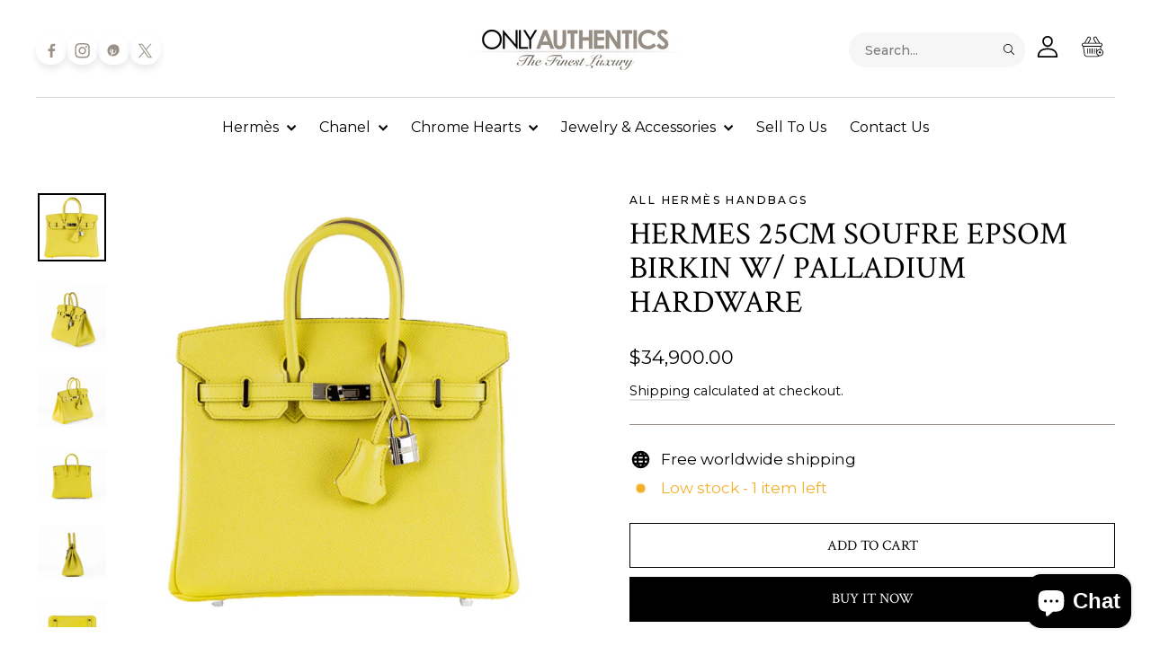

--- FILE ---
content_type: text/html; charset=utf-8
request_url: https://onlyauthentics.com/products/birkin-25cm-soufre-epsom-w-palladium
body_size: 71055
content:
<!doctype html>
<html class="no-js" lang="en" dir="ltr">
<head>
  <!-- Google Tag Manager -->
<script>(function(w,d,s,l,i){w[l]=w[l]||[];w[l].push({'gtm.start':
new Date().getTime(),event:'gtm.js'});var f=d.getElementsByTagName(s)[0],
j=d.createElement(s),dl=l!='dataLayer'?'&l='+l:'';j.async=true;j.src=
'https://www.googletagmanager.com/gtm.js?id='+i+dl;f.parentNode.insertBefore(j,f);
})(window,document,'script','dataLayer','GTM-5Q9JXVNH');</script>
<!-- End Google Tag Manager -->

	<!-- Added by AVADA SEO Suite -->
	





<meta name="twitter:image" content="http://onlyauthentics.com/cdn/shop/files/Untitleddesign_19.png?v=1762190718">
    
<script>
  const avadaLightJsExclude = ['cdn.nfcube.com', 'assets/ecom.js', 'variant-title-king', 'linked_options_variants', 'smile-loader.js', 'smart-product-filter-search', 'rivo-loyalty-referrals', 'avada-cookie-consent', 'consentmo-gdpr', 'quinn'];
  const avadaLightJsInclude = ['https://www.googletagmanager.com/', 'https://connect.facebook.net/', 'https://business-api.tiktok.com/', 'https://static.klaviyo.com/'];
  window.AVADA_SPEED_BLACKLIST = avadaLightJsInclude.map(item => new RegExp(item, 'i'));
  window.AVADA_SPEED_WHITELIST = avadaLightJsExclude.map(item => new RegExp(item, 'i'));
</script>

<script>
  const isSpeedUpEnable = !1741336246522 || Date.now() < 1741336246522;
  if (isSpeedUpEnable) {
    const avadaSpeedUp=0.5;
    if(isSpeedUpEnable) {
  function _0x55aa(_0x575858,_0x2fd0be){const _0x30a92f=_0x1cb5();return _0x55aa=function(_0x4e8b41,_0xcd1690){_0x4e8b41=_0x4e8b41-(0xb5e+0xd*0x147+-0x1b1a);let _0x1c09f7=_0x30a92f[_0x4e8b41];return _0x1c09f7;},_0x55aa(_0x575858,_0x2fd0be);}(function(_0x4ad4dc,_0x42545f){const _0x5c7741=_0x55aa,_0x323f4d=_0x4ad4dc();while(!![]){try{const _0x588ea5=parseInt(_0x5c7741(0x10c))/(0xb6f+-0x1853+0xce5)*(-parseInt(_0x5c7741(0x157))/(-0x2363*0x1+0x1dd4+0x591*0x1))+-parseInt(_0x5c7741(0x171))/(0x269b+-0xeb+-0xf*0x283)*(parseInt(_0x5c7741(0x116))/(0x2e1+0x1*0x17b3+-0x110*0x19))+-parseInt(_0x5c7741(0x147))/(-0x1489+-0x312*0x6+0x26fa*0x1)+-parseInt(_0x5c7741(0xfa))/(-0x744+0x1*0xb5d+-0x413)*(-parseInt(_0x5c7741(0x102))/(-0x1e87+0x9e*-0x16+0x2c22))+parseInt(_0x5c7741(0x136))/(0x1e2d+0x1498+-0x1a3*0x1f)+parseInt(_0x5c7741(0x16e))/(0x460+0x1d96+0x3*-0xb4f)*(-parseInt(_0x5c7741(0xe3))/(-0x9ca+-0x1*-0x93f+0x1*0x95))+parseInt(_0x5c7741(0xf8))/(-0x1f73*0x1+0x6*-0x510+0x3dde);if(_0x588ea5===_0x42545f)break;else _0x323f4d['push'](_0x323f4d['shift']());}catch(_0x5d6d7e){_0x323f4d['push'](_0x323f4d['shift']());}}}(_0x1cb5,-0x193549+0x5dc3*-0x31+-0x2f963*-0x13),(function(){const _0x5cb2b4=_0x55aa,_0x23f9e9={'yXGBq':function(_0x237aef,_0x385938){return _0x237aef!==_0x385938;},'XduVF':function(_0x21018d,_0x56ff60){return _0x21018d===_0x56ff60;},'RChnz':_0x5cb2b4(0xf4)+_0x5cb2b4(0xe9)+_0x5cb2b4(0x14a),'TAsuR':function(_0xe21eca,_0x33e114){return _0xe21eca%_0x33e114;},'EvLYw':function(_0x1326ad,_0x261d04){return _0x1326ad!==_0x261d04;},'nnhAQ':_0x5cb2b4(0x107),'swpMF':_0x5cb2b4(0x16d),'plMMu':_0x5cb2b4(0xe8)+_0x5cb2b4(0x135),'PqBPA':function(_0x2ba85c,_0x35b541){return _0x2ba85c<_0x35b541;},'NKPCA':_0x5cb2b4(0xfc),'TINqh':function(_0x4116e3,_0x3ffd02,_0x2c8722){return _0x4116e3(_0x3ffd02,_0x2c8722);},'BAueN':_0x5cb2b4(0x120),'NgloT':_0x5cb2b4(0x14c),'ThSSU':function(_0xeb212a,_0x4341c1){return _0xeb212a+_0x4341c1;},'lDDHN':function(_0x4a1a48,_0x45ebfb){return _0x4a1a48 instanceof _0x45ebfb;},'toAYB':function(_0xcf0fa9,_0xf5fa6a){return _0xcf0fa9 instanceof _0xf5fa6a;},'VMiyW':function(_0x5300e4,_0x44e0f4){return _0x5300e4(_0x44e0f4);},'iyhbw':_0x5cb2b4(0x119),'zuWfR':function(_0x19c3e4,_0x4ee6e8){return _0x19c3e4<_0x4ee6e8;},'vEmrv':function(_0xd798cf,_0x5ea2dd){return _0xd798cf!==_0x5ea2dd;},'yxERj':function(_0x24b03b,_0x5aa292){return _0x24b03b||_0x5aa292;},'MZpwM':_0x5cb2b4(0x110)+_0x5cb2b4(0x109)+'pt','IeUHK':function(_0x5a4c7e,_0x2edf70){return _0x5a4c7e-_0x2edf70;},'Idvge':function(_0x3b526e,_0x36b469){return _0x3b526e<_0x36b469;},'qRwfm':_0x5cb2b4(0x16b)+_0x5cb2b4(0xf1),'CvXDN':function(_0x4b4208,_0x1db216){return _0x4b4208<_0x1db216;},'acPIM':function(_0x7d44b7,_0x3020d2){return _0x7d44b7(_0x3020d2);},'MyLMO':function(_0x22d4b2,_0xe7a6a0){return _0x22d4b2<_0xe7a6a0;},'boDyh':function(_0x176992,_0x346381,_0xab7fc){return _0x176992(_0x346381,_0xab7fc);},'ZANXD':_0x5cb2b4(0x10f)+_0x5cb2b4(0x12a)+_0x5cb2b4(0x142),'CXwRZ':_0x5cb2b4(0x123)+_0x5cb2b4(0x15f),'AuMHM':_0x5cb2b4(0x161),'KUuFZ':_0x5cb2b4(0xe6),'MSwtw':_0x5cb2b4(0x13a),'ERvPB':_0x5cb2b4(0x134),'ycTDj':_0x5cb2b4(0x15b),'Tvhir':_0x5cb2b4(0x154)},_0x469be1=_0x23f9e9[_0x5cb2b4(0x153)],_0x36fe07={'blacklist':window[_0x5cb2b4(0x11f)+_0x5cb2b4(0x115)+'T'],'whitelist':window[_0x5cb2b4(0x11f)+_0x5cb2b4(0x13e)+'T']},_0x26516a={'blacklisted':[]},_0x34e4a6=(_0x2be2f5,_0x25b3b2)=>{const _0x80dd2=_0x5cb2b4;if(_0x2be2f5&&(!_0x25b3b2||_0x23f9e9[_0x80dd2(0x13b)](_0x25b3b2,_0x469be1))&&(!_0x36fe07[_0x80dd2(0x170)]||_0x36fe07[_0x80dd2(0x170)][_0x80dd2(0x151)](_0xa5c7cf=>_0xa5c7cf[_0x80dd2(0x12b)](_0x2be2f5)))&&(!_0x36fe07[_0x80dd2(0x165)]||_0x36fe07[_0x80dd2(0x165)][_0x80dd2(0x156)](_0x4e2570=>!_0x4e2570[_0x80dd2(0x12b)](_0x2be2f5)))&&_0x23f9e9[_0x80dd2(0xf7)](avadaSpeedUp,0x5*0x256+-0x1*0x66c+-0x542+0.5)&&_0x2be2f5[_0x80dd2(0x137)](_0x23f9e9[_0x80dd2(0xe7)])){const _0x413c89=_0x2be2f5[_0x80dd2(0x16c)];return _0x23f9e9[_0x80dd2(0xf7)](_0x23f9e9[_0x80dd2(0x11e)](_0x413c89,-0x1deb*-0x1+0xf13+-0x2cfc),0x1176+-0x78b*0x5+0x1441);}return _0x2be2f5&&(!_0x25b3b2||_0x23f9e9[_0x80dd2(0xed)](_0x25b3b2,_0x469be1))&&(!_0x36fe07[_0x80dd2(0x170)]||_0x36fe07[_0x80dd2(0x170)][_0x80dd2(0x151)](_0x3d689d=>_0x3d689d[_0x80dd2(0x12b)](_0x2be2f5)))&&(!_0x36fe07[_0x80dd2(0x165)]||_0x36fe07[_0x80dd2(0x165)][_0x80dd2(0x156)](_0x26a7b3=>!_0x26a7b3[_0x80dd2(0x12b)](_0x2be2f5)));},_0x11462f=function(_0x42927f){const _0x346823=_0x5cb2b4,_0x5426ae=_0x42927f[_0x346823(0x159)+'te'](_0x23f9e9[_0x346823(0x14e)]);return _0x36fe07[_0x346823(0x170)]&&_0x36fe07[_0x346823(0x170)][_0x346823(0x156)](_0x107b0d=>!_0x107b0d[_0x346823(0x12b)](_0x5426ae))||_0x36fe07[_0x346823(0x165)]&&_0x36fe07[_0x346823(0x165)][_0x346823(0x151)](_0x1e7160=>_0x1e7160[_0x346823(0x12b)](_0x5426ae));},_0x39299f=new MutationObserver(_0x45c995=>{const _0x21802a=_0x5cb2b4,_0x3bc801={'mafxh':function(_0x6f9c57,_0x229989){const _0x9d39b1=_0x55aa;return _0x23f9e9[_0x9d39b1(0xf7)](_0x6f9c57,_0x229989);},'SrchE':_0x23f9e9[_0x21802a(0xe2)],'pvjbV':_0x23f9e9[_0x21802a(0xf6)]};for(let _0x333494=-0x7d7+-0x893+0x106a;_0x23f9e9[_0x21802a(0x158)](_0x333494,_0x45c995[_0x21802a(0x16c)]);_0x333494++){const {addedNodes:_0x1b685b}=_0x45c995[_0x333494];for(let _0x2f087=0x1f03+0x84b+0x1*-0x274e;_0x23f9e9[_0x21802a(0x158)](_0x2f087,_0x1b685b[_0x21802a(0x16c)]);_0x2f087++){const _0x4e5bac=_0x1b685b[_0x2f087];if(_0x23f9e9[_0x21802a(0xf7)](_0x4e5bac[_0x21802a(0x121)],-0x1f3a+-0x1*0x1b93+-0x3*-0x139a)&&_0x23f9e9[_0x21802a(0xf7)](_0x4e5bac[_0x21802a(0x152)],_0x23f9e9[_0x21802a(0xe0)])){const _0x5d9a67=_0x4e5bac[_0x21802a(0x107)],_0x3fb522=_0x4e5bac[_0x21802a(0x16d)];if(_0x23f9e9[_0x21802a(0x103)](_0x34e4a6,_0x5d9a67,_0x3fb522)){_0x26516a[_0x21802a(0x160)+'d'][_0x21802a(0x128)]([_0x4e5bac,_0x4e5bac[_0x21802a(0x16d)]]),_0x4e5bac[_0x21802a(0x16d)]=_0x469be1;const _0x1e52da=function(_0x2c95ff){const _0x359b13=_0x21802a;if(_0x3bc801[_0x359b13(0x118)](_0x4e5bac[_0x359b13(0x159)+'te'](_0x3bc801[_0x359b13(0x166)]),_0x469be1))_0x2c95ff[_0x359b13(0x112)+_0x359b13(0x150)]();_0x4e5bac[_0x359b13(0xec)+_0x359b13(0x130)](_0x3bc801[_0x359b13(0xe4)],_0x1e52da);};_0x4e5bac[_0x21802a(0x12d)+_0x21802a(0x163)](_0x23f9e9[_0x21802a(0xf6)],_0x1e52da),_0x4e5bac[_0x21802a(0x12c)+_0x21802a(0x131)]&&_0x4e5bac[_0x21802a(0x12c)+_0x21802a(0x131)][_0x21802a(0x11a)+'d'](_0x4e5bac);}}}}});_0x39299f[_0x5cb2b4(0x105)](document[_0x5cb2b4(0x10b)+_0x5cb2b4(0x16a)],{'childList':!![],'subtree':!![]});const _0x2910a9=/[|\\{}()\[\]^$+*?.]/g,_0xa9f173=function(..._0x1baa33){const _0x3053cc=_0x5cb2b4,_0x2e6f61={'mMWha':function(_0x158c76,_0x5c404b){const _0x25a05c=_0x55aa;return _0x23f9e9[_0x25a05c(0xf7)](_0x158c76,_0x5c404b);},'BXirI':_0x23f9e9[_0x3053cc(0x141)],'COGok':function(_0x421bf7,_0x55453a){const _0x4fd417=_0x3053cc;return _0x23f9e9[_0x4fd417(0x167)](_0x421bf7,_0x55453a);},'XLSAp':function(_0x193984,_0x35c446){const _0x5bbecf=_0x3053cc;return _0x23f9e9[_0x5bbecf(0xed)](_0x193984,_0x35c446);},'EygRw':function(_0xfbb69c,_0x21b15d){const _0xe5c840=_0x3053cc;return _0x23f9e9[_0xe5c840(0x104)](_0xfbb69c,_0x21b15d);},'xZuNx':_0x23f9e9[_0x3053cc(0x139)],'SBUaW':function(_0x5739bf,_0x2c2fab){const _0x42cbb1=_0x3053cc;return _0x23f9e9[_0x42cbb1(0x172)](_0x5739bf,_0x2c2fab);},'EAoTR':function(_0x123b29,_0x5b29bf){const _0x2828d2=_0x3053cc;return _0x23f9e9[_0x2828d2(0x11d)](_0x123b29,_0x5b29bf);},'cdYdq':_0x23f9e9[_0x3053cc(0x14e)],'WzJcf':_0x23f9e9[_0x3053cc(0xe2)],'nytPK':function(_0x53f733,_0x4ad021){const _0x4f0333=_0x3053cc;return _0x23f9e9[_0x4f0333(0x148)](_0x53f733,_0x4ad021);},'oUrHG':_0x23f9e9[_0x3053cc(0x14d)],'dnxjX':function(_0xed6b5f,_0x573f55){const _0x57aa03=_0x3053cc;return _0x23f9e9[_0x57aa03(0x15a)](_0xed6b5f,_0x573f55);}};_0x23f9e9[_0x3053cc(0x15d)](_0x1baa33[_0x3053cc(0x16c)],-0x1a3*-0x9+-0xf9*0xb+-0x407*0x1)?(_0x36fe07[_0x3053cc(0x170)]=[],_0x36fe07[_0x3053cc(0x165)]=[]):(_0x36fe07[_0x3053cc(0x170)]&&(_0x36fe07[_0x3053cc(0x170)]=_0x36fe07[_0x3053cc(0x170)][_0x3053cc(0x106)](_0xa8e001=>_0x1baa33[_0x3053cc(0x156)](_0x4a8a28=>{const _0x2e425b=_0x3053cc;if(_0x2e6f61[_0x2e425b(0x111)](typeof _0x4a8a28,_0x2e6f61[_0x2e425b(0x155)]))return!_0xa8e001[_0x2e425b(0x12b)](_0x4a8a28);else{if(_0x2e6f61[_0x2e425b(0xeb)](_0x4a8a28,RegExp))return _0x2e6f61[_0x2e425b(0x145)](_0xa8e001[_0x2e425b(0xdf)](),_0x4a8a28[_0x2e425b(0xdf)]());}}))),_0x36fe07[_0x3053cc(0x165)]&&(_0x36fe07[_0x3053cc(0x165)]=[..._0x36fe07[_0x3053cc(0x165)],..._0x1baa33[_0x3053cc(0xff)](_0x4e4c02=>{const _0x7c755c=_0x3053cc;if(_0x23f9e9[_0x7c755c(0xf7)](typeof _0x4e4c02,_0x23f9e9[_0x7c755c(0x141)])){const _0x932437=_0x4e4c02[_0x7c755c(0xea)](_0x2910a9,_0x23f9e9[_0x7c755c(0x16f)]),_0x34e686=_0x23f9e9[_0x7c755c(0xf0)](_0x23f9e9[_0x7c755c(0xf0)]('.*',_0x932437),'.*');if(_0x36fe07[_0x7c755c(0x165)][_0x7c755c(0x156)](_0x21ef9a=>_0x21ef9a[_0x7c755c(0xdf)]()!==_0x34e686[_0x7c755c(0xdf)]()))return new RegExp(_0x34e686);}else{if(_0x23f9e9[_0x7c755c(0x117)](_0x4e4c02,RegExp)){if(_0x36fe07[_0x7c755c(0x165)][_0x7c755c(0x156)](_0x5a3f09=>_0x5a3f09[_0x7c755c(0xdf)]()!==_0x4e4c02[_0x7c755c(0xdf)]()))return _0x4e4c02;}}return null;})[_0x3053cc(0x106)](Boolean)]));const _0x3eeb55=document[_0x3053cc(0x11b)+_0x3053cc(0x10e)](_0x23f9e9[_0x3053cc(0xf0)](_0x23f9e9[_0x3053cc(0xf0)](_0x23f9e9[_0x3053cc(0x122)],_0x469be1),'"]'));for(let _0xf831f7=-0x21aa+-0x1793+0x393d*0x1;_0x23f9e9[_0x3053cc(0x14b)](_0xf831f7,_0x3eeb55[_0x3053cc(0x16c)]);_0xf831f7++){const _0x5868cb=_0x3eeb55[_0xf831f7];_0x23f9e9[_0x3053cc(0x132)](_0x11462f,_0x5868cb)&&(_0x26516a[_0x3053cc(0x160)+'d'][_0x3053cc(0x128)]([_0x5868cb,_0x23f9e9[_0x3053cc(0x14d)]]),_0x5868cb[_0x3053cc(0x12c)+_0x3053cc(0x131)][_0x3053cc(0x11a)+'d'](_0x5868cb));}let _0xdf8cd0=-0x17da+0x2461+-0xc87*0x1;[..._0x26516a[_0x3053cc(0x160)+'d']][_0x3053cc(0x10d)](([_0x226aeb,_0x33eaa7],_0xe33bca)=>{const _0x2aa7bf=_0x3053cc;if(_0x2e6f61[_0x2aa7bf(0x143)](_0x11462f,_0x226aeb)){const _0x41da0d=document[_0x2aa7bf(0x11c)+_0x2aa7bf(0x131)](_0x2e6f61[_0x2aa7bf(0x127)]);for(let _0x6784c7=0xd7b+-0xaa5+-0x2d6;_0x2e6f61[_0x2aa7bf(0x164)](_0x6784c7,_0x226aeb[_0x2aa7bf(0xe5)][_0x2aa7bf(0x16c)]);_0x6784c7++){const _0x4ca758=_0x226aeb[_0x2aa7bf(0xe5)][_0x6784c7];_0x2e6f61[_0x2aa7bf(0x12f)](_0x4ca758[_0x2aa7bf(0x133)],_0x2e6f61[_0x2aa7bf(0x13f)])&&_0x2e6f61[_0x2aa7bf(0x145)](_0x4ca758[_0x2aa7bf(0x133)],_0x2e6f61[_0x2aa7bf(0x100)])&&_0x41da0d[_0x2aa7bf(0xe1)+'te'](_0x4ca758[_0x2aa7bf(0x133)],_0x226aeb[_0x2aa7bf(0xe5)][_0x6784c7][_0x2aa7bf(0x12e)]);}_0x41da0d[_0x2aa7bf(0xe1)+'te'](_0x2e6f61[_0x2aa7bf(0x13f)],_0x226aeb[_0x2aa7bf(0x107)]),_0x41da0d[_0x2aa7bf(0xe1)+'te'](_0x2e6f61[_0x2aa7bf(0x100)],_0x2e6f61[_0x2aa7bf(0x101)](_0x33eaa7,_0x2e6f61[_0x2aa7bf(0x126)])),document[_0x2aa7bf(0x113)][_0x2aa7bf(0x146)+'d'](_0x41da0d),_0x26516a[_0x2aa7bf(0x160)+'d'][_0x2aa7bf(0x162)](_0x2e6f61[_0x2aa7bf(0x13d)](_0xe33bca,_0xdf8cd0),-0x105d*0x2+0x1*-0xeaa+0x2f65),_0xdf8cd0++;}}),_0x36fe07[_0x3053cc(0x170)]&&_0x23f9e9[_0x3053cc(0xf3)](_0x36fe07[_0x3053cc(0x170)][_0x3053cc(0x16c)],0x10f2+-0x1a42+0x951)&&_0x39299f[_0x3053cc(0x15c)]();},_0x4c2397=document[_0x5cb2b4(0x11c)+_0x5cb2b4(0x131)],_0x573f89={'src':Object[_0x5cb2b4(0x14f)+_0x5cb2b4(0xfd)+_0x5cb2b4(0x144)](HTMLScriptElement[_0x5cb2b4(0xf9)],_0x23f9e9[_0x5cb2b4(0x14e)]),'type':Object[_0x5cb2b4(0x14f)+_0x5cb2b4(0xfd)+_0x5cb2b4(0x144)](HTMLScriptElement[_0x5cb2b4(0xf9)],_0x23f9e9[_0x5cb2b4(0xe2)])};document[_0x5cb2b4(0x11c)+_0x5cb2b4(0x131)]=function(..._0x4db605){const _0x1480b5=_0x5cb2b4,_0x3a6982={'KNNxG':function(_0x32fa39,_0x2a57e4,_0x3cc08f){const _0x5ead12=_0x55aa;return _0x23f9e9[_0x5ead12(0x169)](_0x32fa39,_0x2a57e4,_0x3cc08f);}};if(_0x23f9e9[_0x1480b5(0x13b)](_0x4db605[-0x4*-0x376+0x4*0x2f+-0xe94][_0x1480b5(0x140)+'e'](),_0x23f9e9[_0x1480b5(0x139)]))return _0x4c2397[_0x1480b5(0x114)](document)(..._0x4db605);const _0x2f091d=_0x4c2397[_0x1480b5(0x114)](document)(..._0x4db605);try{Object[_0x1480b5(0xf2)+_0x1480b5(0x149)](_0x2f091d,{'src':{..._0x573f89[_0x1480b5(0x107)],'set'(_0x3ae2bc){const _0x5d6fdc=_0x1480b5;_0x3a6982[_0x5d6fdc(0x129)](_0x34e4a6,_0x3ae2bc,_0x2f091d[_0x5d6fdc(0x16d)])&&_0x573f89[_0x5d6fdc(0x16d)][_0x5d6fdc(0x10a)][_0x5d6fdc(0x125)](this,_0x469be1),_0x573f89[_0x5d6fdc(0x107)][_0x5d6fdc(0x10a)][_0x5d6fdc(0x125)](this,_0x3ae2bc);}},'type':{..._0x573f89[_0x1480b5(0x16d)],'get'(){const _0x436e9e=_0x1480b5,_0x4b63b9=_0x573f89[_0x436e9e(0x16d)][_0x436e9e(0xfb)][_0x436e9e(0x125)](this);if(_0x23f9e9[_0x436e9e(0xf7)](_0x4b63b9,_0x469be1)||_0x23f9e9[_0x436e9e(0x103)](_0x34e4a6,this[_0x436e9e(0x107)],_0x4b63b9))return null;return _0x4b63b9;},'set'(_0x174ea3){const _0x1dff57=_0x1480b5,_0xa2fd13=_0x23f9e9[_0x1dff57(0x103)](_0x34e4a6,_0x2f091d[_0x1dff57(0x107)],_0x2f091d[_0x1dff57(0x16d)])?_0x469be1:_0x174ea3;_0x573f89[_0x1dff57(0x16d)][_0x1dff57(0x10a)][_0x1dff57(0x125)](this,_0xa2fd13);}}}),_0x2f091d[_0x1480b5(0xe1)+'te']=function(_0x5b0870,_0x8c60d5){const _0xab22d4=_0x1480b5;if(_0x23f9e9[_0xab22d4(0xf7)](_0x5b0870,_0x23f9e9[_0xab22d4(0xe2)])||_0x23f9e9[_0xab22d4(0xf7)](_0x5b0870,_0x23f9e9[_0xab22d4(0x14e)]))_0x2f091d[_0x5b0870]=_0x8c60d5;else HTMLScriptElement[_0xab22d4(0xf9)][_0xab22d4(0xe1)+'te'][_0xab22d4(0x125)](_0x2f091d,_0x5b0870,_0x8c60d5);};}catch(_0x5a9461){console[_0x1480b5(0x168)](_0x23f9e9[_0x1480b5(0xef)],_0x5a9461);}return _0x2f091d;};const _0x5883c5=[_0x23f9e9[_0x5cb2b4(0xfe)],_0x23f9e9[_0x5cb2b4(0x13c)],_0x23f9e9[_0x5cb2b4(0xf5)],_0x23f9e9[_0x5cb2b4(0x15e)],_0x23f9e9[_0x5cb2b4(0x138)],_0x23f9e9[_0x5cb2b4(0x124)]],_0x4ab8d2=_0x5883c5[_0x5cb2b4(0xff)](_0x439d08=>{return{'type':_0x439d08,'listener':()=>_0xa9f173(),'options':{'passive':!![]}};});_0x4ab8d2[_0x5cb2b4(0x10d)](_0x4d3535=>{const _0x3882ab=_0x5cb2b4;document[_0x3882ab(0x12d)+_0x3882ab(0x163)](_0x4d3535[_0x3882ab(0x16d)],_0x4d3535[_0x3882ab(0xee)],_0x4d3535[_0x3882ab(0x108)]);});}()));function _0x1cb5(){const _0x15f8e0=['ault','some','tagName','CXwRZ','wheel','BXirI','every','6lYvYYX','PqBPA','getAttribu','IeUHK','touchstart','disconnect','Idvge','ERvPB','/blocked','blackliste','keydown','splice','stener','SBUaW','whitelist','SrchE','toAYB','warn','boDyh','ement','script[typ','length','type','346347wGqEBH','NgloT','blacklist','33OVoYHk','zuWfR','toString','NKPCA','setAttribu','swpMF','230EEqEiq','pvjbV','attributes','mousemove','RChnz','beforescri','y.com/exte','replace','COGok','removeEven','EvLYw','listener','ZANXD','ThSSU','e="','defineProp','MyLMO','cdn.shopif','MSwtw','plMMu','XduVF','22621984JRJQxz','prototype','8818116NVbcZr','get','SCRIPT','ertyDescri','AuMHM','map','WzJcf','nytPK','7kiZatp','TINqh','VMiyW','observe','filter','src','options','n/javascri','set','documentEl','478083wuqgQV','forEach','torAll','Avada cann','applicatio','mMWha','preventDef','head','bind','D_BLACKLIS','75496skzGVx','lDDHN','mafxh','script','removeChil','querySelec','createElem','vEmrv','TAsuR','AVADA_SPEE','string','nodeType','qRwfm','javascript','Tvhir','call','oUrHG','xZuNx','push','KNNxG','ot lazy lo','test','parentElem','addEventLi','value','EAoTR','tListener','ent','acPIM','name','touchmove','ptexecute','6968312SmqlIb','includes','ycTDj','iyhbw','touchend','yXGBq','KUuFZ','dnxjX','D_WHITELIS','cdYdq','toLowerCas','BAueN','ad script','EygRw','ptor','XLSAp','appendChil','4975500NoPAFA','yxERj','erties','nsions','CvXDN','\$&','MZpwM','nnhAQ','getOwnProp'];_0x1cb5=function(){return _0x15f8e0;};return _0x1cb5();}
}
    class LightJsLoader{constructor(e){this.jQs=[],this.listener=this.handleListener.bind(this,e),this.scripts=["default","defer","async"].reduce(((e,t)=>({...e,[t]:[]})),{});const t=this;e.forEach((e=>window.addEventListener(e,t.listener,{passive:!0})))}handleListener(e){const t=this;return e.forEach((e=>window.removeEventListener(e,t.listener))),"complete"===document.readyState?this.handleDOM():document.addEventListener("readystatechange",(e=>{if("complete"===e.target.readyState)return setTimeout(t.handleDOM.bind(t),1)}))}async handleDOM(){this.suspendEvent(),this.suspendJQuery(),this.findScripts(),this.preloadScripts();for(const e of Object.keys(this.scripts))await this.replaceScripts(this.scripts[e]);for(const e of["DOMContentLoaded","readystatechange"])await this.requestRepaint(),document.dispatchEvent(new Event("lightJS-"+e));document.lightJSonreadystatechange&&document.lightJSonreadystatechange();for(const e of["DOMContentLoaded","load"])await this.requestRepaint(),window.dispatchEvent(new Event("lightJS-"+e));await this.requestRepaint(),window.lightJSonload&&window.lightJSonload(),await this.requestRepaint(),this.jQs.forEach((e=>e(window).trigger("lightJS-jquery-load"))),window.dispatchEvent(new Event("lightJS-pageshow")),await this.requestRepaint(),window.lightJSonpageshow&&window.lightJSonpageshow()}async requestRepaint(){return new Promise((e=>requestAnimationFrame(e)))}findScripts(){document.querySelectorAll("script[type=lightJs]").forEach((e=>{e.hasAttribute("src")?e.hasAttribute("async")&&e.async?this.scripts.async.push(e):e.hasAttribute("defer")&&e.defer?this.scripts.defer.push(e):this.scripts.default.push(e):this.scripts.default.push(e)}))}preloadScripts(){const e=this,t=Object.keys(this.scripts).reduce(((t,n)=>[...t,...e.scripts[n]]),[]),n=document.createDocumentFragment();t.forEach((e=>{const t=e.getAttribute("src");if(!t)return;const s=document.createElement("link");s.href=t,s.rel="preload",s.as="script",n.appendChild(s)})),document.head.appendChild(n)}async replaceScripts(e){let t;for(;t=e.shift();)await this.requestRepaint(),new Promise((e=>{const n=document.createElement("script");[...t.attributes].forEach((e=>{"type"!==e.nodeName&&n.setAttribute(e.nodeName,e.nodeValue)})),t.hasAttribute("src")?(n.addEventListener("load",e),n.addEventListener("error",e)):(n.text=t.text,e()),t.parentNode.replaceChild(n,t)}))}suspendEvent(){const e={};[{obj:document,name:"DOMContentLoaded"},{obj:window,name:"DOMContentLoaded"},{obj:window,name:"load"},{obj:window,name:"pageshow"},{obj:document,name:"readystatechange"}].map((t=>function(t,n){function s(n){return e[t].list.indexOf(n)>=0?"lightJS-"+n:n}e[t]||(e[t]={list:[n],add:t.addEventListener,remove:t.removeEventListener},t.addEventListener=(...n)=>{n[0]=s(n[0]),e[t].add.apply(t,n)},t.removeEventListener=(...n)=>{n[0]=s(n[0]),e[t].remove.apply(t,n)})}(t.obj,t.name))),[{obj:document,name:"onreadystatechange"},{obj:window,name:"onpageshow"}].map((e=>function(e,t){let n=e[t];Object.defineProperty(e,t,{get:()=>n||function(){},set:s=>{e["lightJS"+t]=n=s}})}(e.obj,e.name)))}suspendJQuery(){const e=this;let t=window.jQuery;Object.defineProperty(window,"jQuery",{get:()=>t,set(n){if(!n||!n.fn||!e.jQs.includes(n))return void(t=n);n.fn.ready=n.fn.init.prototype.ready=e=>{e.bind(document)(n)};const s=n.fn.on;n.fn.on=n.fn.init.prototype.on=function(...e){if(window!==this[0])return s.apply(this,e),this;const t=e=>e.split(" ").map((e=>"load"===e||0===e.indexOf("load.")?"lightJS-jquery-load":e)).join(" ");return"string"==typeof e[0]||e[0]instanceof String?(e[0]=t(e[0]),s.apply(this,e),this):("object"==typeof e[0]&&Object.keys(e[0]).forEach((n=>{delete Object.assign(e[0],{[t(n)]:e[0][n]})[n]})),s.apply(this,e),this)},e.jQs.push(n),t=n}})}}
new LightJsLoader(["keydown","mousemove","touchend","touchmove","touchstart","wheel"]);
  }
</script>



<!-- Added by AVADA SEO Suite: Product Structured Data -->
<script type="application/ld+json">{
"@context": "https://schema.org/",
"@type": "Product",
"@id": "https://onlyauthentics.com/products/birkin-25cm-soufre-epsom-w-palladium",
"name": "Hermes 25cm Soufre Epsom Birkin w/ Palladium Hardware",
"description": "This authentic Hermès 25 cm Yellow Epsom Birkin is in excellent plus condition.  Hermès bags are considered the ultimate luxury item worldwide.  Each piece is hand sewn with waitlists that exceed a year or more.  In sunny vivid yellow with palladium hardware, the 25 cm Birkin is in extremely high demand. Epsom leather is textured and scratch resistant with a light sheen.  Lightweight and durable, it also maintains the shape of the bag well over time. Known for its ability to absorb color brilliantly, it is the perfect leather for vibrant sulfur yellow.  Chevre leather (goat skin) interior with one side zippered pocket.   Made in France.  Purchase includes padlock, key, clochette and dust bag.Measurements:  9.5” x 8” x 3”   Please email Concierge@onlyauthentics.com for additional photos of this item. PBF 12122",
"brand": {
  "@type": "Brand",
  "name": "Hermes"
},
"offers": {
  "@type": "Offer",
  "price": "34900.0",
  "priceCurrency": "USD",
  "itemCondition": "https://schema.org/NewCondition",
  "availability": "https://schema.org/InStock",
  "url": "https://onlyauthentics.com/products/birkin-25cm-soufre-epsom-w-palladium"
},
"image": [
  "https://onlyauthentics.com/cdn/shop/files/Untitleddesign_19.png?v=1762190718",
  "https://onlyauthentics.com/cdn/shop/products/577A9990.jpg?v=1762183580",
  "https://onlyauthentics.com/cdn/shop/products/577A9991.jpg?v=1710009654",
  "https://onlyauthentics.com/cdn/shop/products/577A9993.jpg?v=1710009654",
  "https://onlyauthentics.com/cdn/shop/products/577A9994.jpg?v=1710009654",
  "https://onlyauthentics.com/cdn/shop/products/577A9996.jpg?v=1710009654"
],
"releaseDate": "2023-03-14 12:57:58 -0400",
"sku": "12122",
"mpn": "12122"}</script>
<!-- /Added by AVADA SEO Suite --><!-- Added by AVADA SEO Suite: Breadcrumb Structured Data  -->
<script type="application/ld+json">{
  "@context": "https://schema.org",
  "@type": "BreadcrumbList",
  "itemListElement": [{
    "@type": "ListItem",
    "position": 1,
    "name": "Home",
    "item": "https://onlyauthentics.com"
  }, {
    "@type": "ListItem",
    "position": 2,
    "name": "Hermes 25cm Soufre Epsom Birkin w/ Palladium Hardware",
    "item": "https://onlyauthentics.com/products/birkin-25cm-soufre-epsom-w-palladium"
  }]
}
</script>
<!-- Added by AVADA SEO Suite -->




	<!-- /Added by AVADA SEO Suite -->
  <meta charset="utf-8">
  <meta http-equiv="X-UA-Compatible" content="IE=edge,chrome=1">
  <meta name="viewport" content="width=device-width,initial-scale=1">
  <meta name="theme-color" content="#000000">
  <link rel="canonical" href="https://onlyauthentics.com/products/birkin-25cm-soufre-epsom-w-palladium">
  <link rel="preconnect" href="https://cdn.shopify.com">
  <link rel="preconnect" href="https://fonts.shopifycdn.com">
  <link rel="dns-prefetch" href="https://productreviews.shopifycdn.com">
  <link rel="dns-prefetch" href="https://ajax.googleapis.com">
  <link rel="dns-prefetch" href="https://maps.googleapis.com">
  <link rel="dns-prefetch" href="https://maps.gstatic.com"><link rel="shortcut icon" href="//onlyauthentics.com/cdn/shop/files/only-authentics-icon_32x32.png?v=1761761571" type="image/png" /><title>This exquisite Hermès 25 cm Yellow Epsom Birkin is in excellent plus condition
&ndash; Only Authentics
</title>
<meta name="description" content="This exquisite Hermès 25 cm Yellow Epsom Birkin is in excellent plus condition and is an authentic luxury item. Hand sewn and highly sought after, Hermès bags have waitlists that exceed a year or more. This sunny and vivid yellow bag has palladium hardware, adding to its high demand. The Epsom leather is textured, scratch-resistant and maintains its shape well over time. Its ability to absorb color brilliantly makes it perfect for this vibrant sulfur yellow shade. The interior features goat skin leather and a zippered pocket on one side. Made in France, the purchase includes padlock, key, clochette, and dust bag. Don&#39;t miss the chance to own this stunning Hermès bag. Contact us at Concierge@onlyauthentics.com for additional photos of this item. PBF 12122"><meta property="og:site_name" content="Only Authentics">
  <meta property="og:url" content="https://onlyauthentics.com/products/birkin-25cm-soufre-epsom-w-palladium">
  <meta property="og:title" content="Hermes 25cm Soufre Epsom Birkin w/ Palladium Hardware">
  <meta property="og:type" content="product">
  <meta property="og:description" content="This exquisite Hermès 25 cm Yellow Epsom Birkin is in excellent plus condition and is an authentic luxury item. Hand sewn and highly sought after, Hermès bags have waitlists that exceed a year or more. This sunny and vivid yellow bag has palladium hardware, adding to its high demand. The Epsom leather is textured, scratch-resistant and maintains its shape well over time. Its ability to absorb color brilliantly makes it perfect for this vibrant sulfur yellow shade. The interior features goat skin leather and a zippered pocket on one side. Made in France, the purchase includes padlock, key, clochette, and dust bag. Don&#39;t miss the chance to own this stunning Hermès bag. Contact us at Concierge@onlyauthentics.com for additional photos of this item. PBF 12122"><meta property="og:image" content="http://onlyauthentics.com/cdn/shop/files/Untitleddesign_19.png?v=1762190718">
    <meta property="og:image:secure_url" content="https://onlyauthentics.com/cdn/shop/files/Untitleddesign_19.png?v=1762190718">
    <meta property="og:image:width" content="1080">
    <meta property="og:image:height" content="1080"><meta name="twitter:site" content="@OnlyAuthentics">
  <meta name="twitter:card" content="summary_large_image">
  <meta name="twitter:title" content="Hermes 25cm Soufre Epsom Birkin w/ Palladium Hardware">
  <meta name="twitter:description" content="This exquisite Hermès 25 cm Yellow Epsom Birkin is in excellent plus condition and is an authentic luxury item. Hand sewn and highly sought after, Hermès bags have waitlists that exceed a year or more. This sunny and vivid yellow bag has palladium hardware, adding to its high demand. The Epsom leather is textured, scratch-resistant and maintains its shape well over time. Its ability to absorb color brilliantly makes it perfect for this vibrant sulfur yellow shade. The interior features goat skin leather and a zippered pocket on one side. Made in France, the purchase includes padlock, key, clochette, and dust bag. Don&#39;t miss the chance to own this stunning Hermès bag. Contact us at Concierge@onlyauthentics.com for additional photos of this item. PBF 12122">
<style data-shopify>@font-face {
  font-family: "Crimson Text";
  font-weight: 400;
  font-style: normal;
  font-display: swap;
  src: url("//onlyauthentics.com/cdn/fonts/crimson_text/crimsontext_n4.a9a5f5ab47c6f5346e7cd274511a5d08c59fb906.woff2") format("woff2"),
       url("//onlyauthentics.com/cdn/fonts/crimson_text/crimsontext_n4.e89f2f0678223181d995b90850b6894b928b2f96.woff") format("woff");
}

  @font-face {
  font-family: Montserrat;
  font-weight: 500;
  font-style: normal;
  font-display: swap;
  src: url("//onlyauthentics.com/cdn/fonts/montserrat/montserrat_n5.07ef3781d9c78c8b93c98419da7ad4fbeebb6635.woff2") format("woff2"),
       url("//onlyauthentics.com/cdn/fonts/montserrat/montserrat_n5.adf9b4bd8b0e4f55a0b203cdd84512667e0d5e4d.woff") format("woff");
}


  @font-face {
  font-family: Montserrat;
  font-weight: 700;
  font-style: normal;
  font-display: swap;
  src: url("//onlyauthentics.com/cdn/fonts/montserrat/montserrat_n7.3c434e22befd5c18a6b4afadb1e3d77c128c7939.woff2") format("woff2"),
       url("//onlyauthentics.com/cdn/fonts/montserrat/montserrat_n7.5d9fa6e2cae713c8fb539a9876489d86207fe957.woff") format("woff");
}

  @font-face {
  font-family: Montserrat;
  font-weight: 500;
  font-style: italic;
  font-display: swap;
  src: url("//onlyauthentics.com/cdn/fonts/montserrat/montserrat_i5.d3a783eb0cc26f2fda1e99d1dfec3ebaea1dc164.woff2") format("woff2"),
       url("//onlyauthentics.com/cdn/fonts/montserrat/montserrat_i5.76d414ea3d56bb79ef992a9c62dce2e9063bc062.woff") format("woff");
}

  @font-face {
  font-family: Montserrat;
  font-weight: 700;
  font-style: italic;
  font-display: swap;
  src: url("//onlyauthentics.com/cdn/fonts/montserrat/montserrat_i7.a0d4a463df4f146567d871890ffb3c80408e7732.woff2") format("woff2"),
       url("//onlyauthentics.com/cdn/fonts/montserrat/montserrat_i7.f6ec9f2a0681acc6f8152c40921d2a4d2e1a2c78.woff") format("woff");
}

</style><link href="//onlyauthentics.com/cdn/shop/t/39/assets/theme.css?v=78144829957156997661769150152" rel="stylesheet" type="text/css" media="all" />
<style data-shopify>:root {
    --typeHeaderPrimary: "Crimson Text";
    --typeHeaderFallback: serif;
    --typeHeaderSize: 35px;
    --typeHeaderWeight: 400;
    --typeHeaderLineHeight: 1.1;
    --typeHeaderSpacing: 0.0em;

    --typeBasePrimary:Montserrat;
    --typeBaseFallback:sans-serif;
    --typeBaseSize: 17px;
    --typeBaseWeight: 500;
    --typeBaseLineHeight: 1.6;
    --typeBaseSpacing: 0.0em;

    --iconWeight: 6px;
    --iconLinecaps: miter;
  }

  
.collection-hero__content:before,
  .hero__image-wrapper:before,
  .hero__media:before {
    background-image: linear-gradient(to bottom, rgba(255, 255, 255, 0.0) 0%, rgba(255, 255, 255, 0.0) 40%, rgba(255, 255, 255, 0.0) 100%);
  }

  .skrim__item-content .skrim__overlay:after {
    background-image: linear-gradient(to bottom, rgba(255, 255, 255, 0.0) 30%, rgba(255, 255, 255, 0.0) 100%);
  }

  .placeholder-content {
    background-image: linear-gradient(100deg, #ffffff 40%, #f7f7f7 63%, #ffffff 79%);
  }</style><script>
    document.documentElement.className = document.documentElement.className.replace('no-js', 'js');

    window.theme = window.theme || {};
    theme.routes = {
      home: "/",
      cart: "/cart.js",
      cartPage: "/cart",
      cartAdd: "/cart/add.js",
      cartChange: "/cart/change.js",
      search: "/search"
    };
    theme.strings = {
      soldOut: "Call for Availability",
      unavailable: "Unavailable",
      inStockLabel: "In stock, ready to ship",
      stockLabel: "Low stock - [count] items left",
      willNotShipUntil: "Ready to ship [date]",
      willBeInStockAfter: "Back in stock [date]",
      waitingForStock: "Inventory on the way",
      cartSavings: "You're saving [savings]",
      cartEmpty: "Your cart is currently empty.",
      cartTermsConfirmation: "You must agree with the terms and conditions of sales to check out",
      searchCollections: "Collections:",
      searchPages: "Pages:",
      searchArticles: "Articles:"
    };
    theme.settings = {
      dynamicVariantsEnable: true,
      cartType: "drawer",
      isCustomerTemplate: false,
      moneyFormat: "${{amount}}",
      predictiveSearch: true,
      predictiveSearchType: "product,article,page,collection",
      quickView: false,
      themeName: 'Motion',
      themeVersion: "9.1.0"
    };
  </script>

  <script>window.performance && window.performance.mark && window.performance.mark('shopify.content_for_header.start');</script><meta name="google-site-verification" content="8eL6zvQCtp9nqPawAQzQmMW-aSSerrHKFcQIHx-urZs">
<meta name="facebook-domain-verification" content="zir5iqnb70bod1au7i7paxtv56jd14">
<meta id="shopify-digital-wallet" name="shopify-digital-wallet" content="/11397420/digital_wallets/dialog">
<link rel="alternate" type="application/json+oembed" href="https://onlyauthentics.com/products/birkin-25cm-soufre-epsom-w-palladium.oembed">
<script async="async" src="/checkouts/internal/preloads.js?locale=en-US"></script>
<script id="shopify-features" type="application/json">{"accessToken":"87e379a497cc04526551182c8fc4f25f","betas":["rich-media-storefront-analytics"],"domain":"onlyauthentics.com","predictiveSearch":true,"shopId":11397420,"locale":"en"}</script>
<script>var Shopify = Shopify || {};
Shopify.shop = "only-authentics.myshopify.com";
Shopify.locale = "en";
Shopify.currency = {"active":"USD","rate":"1.0"};
Shopify.country = "US";
Shopify.theme = {"name":"Copy of Copy of Copy of official theme","id":144934436957,"schema_name":"Motion","schema_version":"9.1.0","theme_store_id":847,"role":"main"};
Shopify.theme.handle = "null";
Shopify.theme.style = {"id":null,"handle":null};
Shopify.cdnHost = "onlyauthentics.com/cdn";
Shopify.routes = Shopify.routes || {};
Shopify.routes.root = "/";</script>
<script type="module">!function(o){(o.Shopify=o.Shopify||{}).modules=!0}(window);</script>
<script>!function(o){function n(){var o=[];function n(){o.push(Array.prototype.slice.apply(arguments))}return n.q=o,n}var t=o.Shopify=o.Shopify||{};t.loadFeatures=n(),t.autoloadFeatures=n()}(window);</script>
<script id="shop-js-analytics" type="application/json">{"pageType":"product"}</script>
<script defer="defer" async type="module" src="//onlyauthentics.com/cdn/shopifycloud/shop-js/modules/v2/client.init-shop-cart-sync_BN7fPSNr.en.esm.js"></script>
<script defer="defer" async type="module" src="//onlyauthentics.com/cdn/shopifycloud/shop-js/modules/v2/chunk.common_Cbph3Kss.esm.js"></script>
<script defer="defer" async type="module" src="//onlyauthentics.com/cdn/shopifycloud/shop-js/modules/v2/chunk.modal_DKumMAJ1.esm.js"></script>
<script type="module">
  await import("//onlyauthentics.com/cdn/shopifycloud/shop-js/modules/v2/client.init-shop-cart-sync_BN7fPSNr.en.esm.js");
await import("//onlyauthentics.com/cdn/shopifycloud/shop-js/modules/v2/chunk.common_Cbph3Kss.esm.js");
await import("//onlyauthentics.com/cdn/shopifycloud/shop-js/modules/v2/chunk.modal_DKumMAJ1.esm.js");

  window.Shopify.SignInWithShop?.initShopCartSync?.({"fedCMEnabled":true,"windoidEnabled":true});

</script>
<script>(function() {
  var isLoaded = false;
  function asyncLoad() {
    if (isLoaded) return;
    isLoaded = true;
    var urls = ["https:\/\/seo.apps.avada.io\/scripttag\/avada-seo-installed.js?shop=only-authentics.myshopify.com","https:\/\/cdn1.avada.io\/flying-pages\/module.js?shop=only-authentics.myshopify.com"];
    for (var i = 0; i < urls.length; i++) {
      var s = document.createElement('script');
      if ((!1741336246522 || Date.now() < 1741336246522) &&
      (!window.AVADA_SPEED_BLACKLIST || window.AVADA_SPEED_BLACKLIST.some(pattern => pattern.test(s))) &&
      (!window.AVADA_SPEED_WHITELIST || window.AVADA_SPEED_WHITELIST.every(pattern => !pattern.test(s)))) s.type = 'lightJs'; else s.type = 'text/javascript';
      s.async = true;
      s.src = urls[i];
      var x = document.getElementsByTagName('script')[0];
      x.parentNode.insertBefore(s, x);
    }
  };
  if(window.attachEvent) {
    window.attachEvent('onload', asyncLoad);
  } else {
    window.addEventListener('load', asyncLoad, false);
  }
})();</script>
<script id="__st">var __st={"a":11397420,"offset":-18000,"reqid":"2a1767dc-2145-496c-92d8-84e583cf12f6-1769793337","pageurl":"onlyauthentics.com\/products\/birkin-25cm-soufre-epsom-w-palladium","u":"f2bfd968fe4a","p":"product","rtyp":"product","rid":7076175446109};</script>
<script>window.ShopifyPaypalV4VisibilityTracking = true;</script>
<script id="captcha-bootstrap">!function(){'use strict';const t='contact',e='account',n='new_comment',o=[[t,t],['blogs',n],['comments',n],[t,'customer']],c=[[e,'customer_login'],[e,'guest_login'],[e,'recover_customer_password'],[e,'create_customer']],r=t=>t.map((([t,e])=>`form[action*='/${t}']:not([data-nocaptcha='true']) input[name='form_type'][value='${e}']`)).join(','),a=t=>()=>t?[...document.querySelectorAll(t)].map((t=>t.form)):[];function s(){const t=[...o],e=r(t);return a(e)}const i='password',u='form_key',d=['recaptcha-v3-token','g-recaptcha-response','h-captcha-response',i],f=()=>{try{return window.sessionStorage}catch{return}},m='__shopify_v',_=t=>t.elements[u];function p(t,e,n=!1){try{const o=window.sessionStorage,c=JSON.parse(o.getItem(e)),{data:r}=function(t){const{data:e,action:n}=t;return t[m]||n?{data:e,action:n}:{data:t,action:n}}(c);for(const[e,n]of Object.entries(r))t.elements[e]&&(t.elements[e].value=n);n&&o.removeItem(e)}catch(o){console.error('form repopulation failed',{error:o})}}const l='form_type',E='cptcha';function T(t){t.dataset[E]=!0}const w=window,h=w.document,L='Shopify',v='ce_forms',y='captcha';let A=!1;((t,e)=>{const n=(g='f06e6c50-85a8-45c8-87d0-21a2b65856fe',I='https://cdn.shopify.com/shopifycloud/storefront-forms-hcaptcha/ce_storefront_forms_captcha_hcaptcha.v1.5.2.iife.js',D={infoText:'Protected by hCaptcha',privacyText:'Privacy',termsText:'Terms'},(t,e,n)=>{const o=w[L][v],c=o.bindForm;if(c)return c(t,g,e,D).then(n);var r;o.q.push([[t,g,e,D],n]),r=I,A||(h.body.append(Object.assign(h.createElement('script'),{id:'captcha-provider',async:!0,src:r})),A=!0)});var g,I,D;w[L]=w[L]||{},w[L][v]=w[L][v]||{},w[L][v].q=[],w[L][y]=w[L][y]||{},w[L][y].protect=function(t,e){n(t,void 0,e),T(t)},Object.freeze(w[L][y]),function(t,e,n,w,h,L){const[v,y,A,g]=function(t,e,n){const i=e?o:[],u=t?c:[],d=[...i,...u],f=r(d),m=r(i),_=r(d.filter((([t,e])=>n.includes(e))));return[a(f),a(m),a(_),s()]}(w,h,L),I=t=>{const e=t.target;return e instanceof HTMLFormElement?e:e&&e.form},D=t=>v().includes(t);t.addEventListener('submit',(t=>{const e=I(t);if(!e)return;const n=D(e)&&!e.dataset.hcaptchaBound&&!e.dataset.recaptchaBound,o=_(e),c=g().includes(e)&&(!o||!o.value);(n||c)&&t.preventDefault(),c&&!n&&(function(t){try{if(!f())return;!function(t){const e=f();if(!e)return;const n=_(t);if(!n)return;const o=n.value;o&&e.removeItem(o)}(t);const e=Array.from(Array(32),(()=>Math.random().toString(36)[2])).join('');!function(t,e){_(t)||t.append(Object.assign(document.createElement('input'),{type:'hidden',name:u})),t.elements[u].value=e}(t,e),function(t,e){const n=f();if(!n)return;const o=[...t.querySelectorAll(`input[type='${i}']`)].map((({name:t})=>t)),c=[...d,...o],r={};for(const[a,s]of new FormData(t).entries())c.includes(a)||(r[a]=s);n.setItem(e,JSON.stringify({[m]:1,action:t.action,data:r}))}(t,e)}catch(e){console.error('failed to persist form',e)}}(e),e.submit())}));const S=(t,e)=>{t&&!t.dataset[E]&&(n(t,e.some((e=>e===t))),T(t))};for(const o of['focusin','change'])t.addEventListener(o,(t=>{const e=I(t);D(e)&&S(e,y())}));const B=e.get('form_key'),M=e.get(l),P=B&&M;t.addEventListener('DOMContentLoaded',(()=>{const t=y();if(P)for(const e of t)e.elements[l].value===M&&p(e,B);[...new Set([...A(),...v().filter((t=>'true'===t.dataset.shopifyCaptcha))])].forEach((e=>S(e,t)))}))}(h,new URLSearchParams(w.location.search),n,t,e,['guest_login'])})(!0,!0)}();</script>
<script integrity="sha256-4kQ18oKyAcykRKYeNunJcIwy7WH5gtpwJnB7kiuLZ1E=" data-source-attribution="shopify.loadfeatures" defer="defer" src="//onlyauthentics.com/cdn/shopifycloud/storefront/assets/storefront/load_feature-a0a9edcb.js" crossorigin="anonymous"></script>
<script data-source-attribution="shopify.dynamic_checkout.dynamic.init">var Shopify=Shopify||{};Shopify.PaymentButton=Shopify.PaymentButton||{isStorefrontPortableWallets:!0,init:function(){window.Shopify.PaymentButton.init=function(){};var t=document.createElement("script");t.src="https://onlyauthentics.com/cdn/shopifycloud/portable-wallets/latest/portable-wallets.en.js",t.type="module",document.head.appendChild(t)}};
</script>
<script data-source-attribution="shopify.dynamic_checkout.buyer_consent">
  function portableWalletsHideBuyerConsent(e){var t=document.getElementById("shopify-buyer-consent"),n=document.getElementById("shopify-subscription-policy-button");t&&n&&(t.classList.add("hidden"),t.setAttribute("aria-hidden","true"),n.removeEventListener("click",e))}function portableWalletsShowBuyerConsent(e){var t=document.getElementById("shopify-buyer-consent"),n=document.getElementById("shopify-subscription-policy-button");t&&n&&(t.classList.remove("hidden"),t.removeAttribute("aria-hidden"),n.addEventListener("click",e))}window.Shopify?.PaymentButton&&(window.Shopify.PaymentButton.hideBuyerConsent=portableWalletsHideBuyerConsent,window.Shopify.PaymentButton.showBuyerConsent=portableWalletsShowBuyerConsent);
</script>
<script>
  function portableWalletsCleanup(e){e&&e.src&&console.error("Failed to load portable wallets script "+e.src);var t=document.querySelectorAll("shopify-accelerated-checkout .shopify-payment-button__skeleton, shopify-accelerated-checkout-cart .wallet-cart-button__skeleton"),e=document.getElementById("shopify-buyer-consent");for(let e=0;e<t.length;e++)t[e].remove();e&&e.remove()}function portableWalletsNotLoadedAsModule(e){e instanceof ErrorEvent&&"string"==typeof e.message&&e.message.includes("import.meta")&&"string"==typeof e.filename&&e.filename.includes("portable-wallets")&&(window.removeEventListener("error",portableWalletsNotLoadedAsModule),window.Shopify.PaymentButton.failedToLoad=e,"loading"===document.readyState?document.addEventListener("DOMContentLoaded",window.Shopify.PaymentButton.init):window.Shopify.PaymentButton.init())}window.addEventListener("error",portableWalletsNotLoadedAsModule);
</script>

<script type="module" src="https://onlyauthentics.com/cdn/shopifycloud/portable-wallets/latest/portable-wallets.en.js" onError="portableWalletsCleanup(this)" crossorigin="anonymous"></script>
<script nomodule>
  document.addEventListener("DOMContentLoaded", portableWalletsCleanup);
</script>

<link id="shopify-accelerated-checkout-styles" rel="stylesheet" media="screen" href="https://onlyauthentics.com/cdn/shopifycloud/portable-wallets/latest/accelerated-checkout-backwards-compat.css" crossorigin="anonymous">
<style id="shopify-accelerated-checkout-cart">
        #shopify-buyer-consent {
  margin-top: 1em;
  display: inline-block;
  width: 100%;
}

#shopify-buyer-consent.hidden {
  display: none;
}

#shopify-subscription-policy-button {
  background: none;
  border: none;
  padding: 0;
  text-decoration: underline;
  font-size: inherit;
  cursor: pointer;
}

#shopify-subscription-policy-button::before {
  box-shadow: none;
}

      </style>

<script>window.performance && window.performance.mark && window.performance.mark('shopify.content_for_header.end');</script>

  <script src="//onlyauthentics.com/cdn/shop/t/39/assets/vendor-scripts-v14.js" defer="defer"></script><script src="//onlyauthentics.com/cdn/shop/t/39/assets/theme.js?v=28987366721448997191759346682" defer="defer"></script>
<script type="text/javascript">
    (function(c,l,a,r,i,t,y){
        c[a]=c[a]||function(){(c[a].q=c[a].q||[]).push(arguments)};
        t=l.createElement(r);t.async=1;t.src="https://www.clarity.ms/tag/"+i;
        y=l.getElementsByTagName(r)[0];y.parentNode.insertBefore(t,y);
    })(window, document, "clarity", "script", "rdesgo5qp3");
</script>




<meta name="google-site-verification" content="3U2EQLNa-PjFKArP2XKXMLiLQ082XL72_gqYx2IZFp0" />
<script>window.performance && window.performance.mark && window.performance.mark('shopify.content_for_header.start');</script><meta name="google-site-verification" content="8eL6zvQCtp9nqPawAQzQmMW-aSSerrHKFcQIHx-urZs">
<meta name="facebook-domain-verification" content="zir5iqnb70bod1au7i7paxtv56jd14">
<meta id="shopify-digital-wallet" name="shopify-digital-wallet" content="/11397420/digital_wallets/dialog">
<link rel="alternate" type="application/json+oembed" href="https://onlyauthentics.com/products/birkin-25cm-soufre-epsom-w-palladium.oembed">
<script async="async" src="/checkouts/internal/preloads.js?locale=en-US"></script>
<script id="shopify-features" type="application/json">{"accessToken":"87e379a497cc04526551182c8fc4f25f","betas":["rich-media-storefront-analytics"],"domain":"onlyauthentics.com","predictiveSearch":true,"shopId":11397420,"locale":"en"}</script>
<script>var Shopify = Shopify || {};
Shopify.shop = "only-authentics.myshopify.com";
Shopify.locale = "en";
Shopify.currency = {"active":"USD","rate":"1.0"};
Shopify.country = "US";
Shopify.theme = {"name":"Copy of Copy of Copy of official theme","id":144934436957,"schema_name":"Motion","schema_version":"9.1.0","theme_store_id":847,"role":"main"};
Shopify.theme.handle = "null";
Shopify.theme.style = {"id":null,"handle":null};
Shopify.cdnHost = "onlyauthentics.com/cdn";
Shopify.routes = Shopify.routes || {};
Shopify.routes.root = "/";</script>
<script type="module">!function(o){(o.Shopify=o.Shopify||{}).modules=!0}(window);</script>
<script>!function(o){function n(){var o=[];function n(){o.push(Array.prototype.slice.apply(arguments))}return n.q=o,n}var t=o.Shopify=o.Shopify||{};t.loadFeatures=n(),t.autoloadFeatures=n()}(window);</script>
<script id="shop-js-analytics" type="application/json">{"pageType":"product"}</script>
<script defer="defer" async type="module" src="//onlyauthentics.com/cdn/shopifycloud/shop-js/modules/v2/client.init-shop-cart-sync_BN7fPSNr.en.esm.js"></script>
<script defer="defer" async type="module" src="//onlyauthentics.com/cdn/shopifycloud/shop-js/modules/v2/chunk.common_Cbph3Kss.esm.js"></script>
<script defer="defer" async type="module" src="//onlyauthentics.com/cdn/shopifycloud/shop-js/modules/v2/chunk.modal_DKumMAJ1.esm.js"></script>
<script type="module">
  await import("//onlyauthentics.com/cdn/shopifycloud/shop-js/modules/v2/client.init-shop-cart-sync_BN7fPSNr.en.esm.js");
await import("//onlyauthentics.com/cdn/shopifycloud/shop-js/modules/v2/chunk.common_Cbph3Kss.esm.js");
await import("//onlyauthentics.com/cdn/shopifycloud/shop-js/modules/v2/chunk.modal_DKumMAJ1.esm.js");

  window.Shopify.SignInWithShop?.initShopCartSync?.({"fedCMEnabled":true,"windoidEnabled":true});

</script>
<script>(function() {
  var isLoaded = false;
  function asyncLoad() {
    if (isLoaded) return;
    isLoaded = true;
    var urls = ["https:\/\/seo.apps.avada.io\/scripttag\/avada-seo-installed.js?shop=only-authentics.myshopify.com","https:\/\/cdn1.avada.io\/flying-pages\/module.js?shop=only-authentics.myshopify.com"];
    for (var i = 0; i < urls.length; i++) {
      var s = document.createElement('script');
      if ((!1741336246522 || Date.now() < 1741336246522) &&
      (!window.AVADA_SPEED_BLACKLIST || window.AVADA_SPEED_BLACKLIST.some(pattern => pattern.test(s))) &&
      (!window.AVADA_SPEED_WHITELIST || window.AVADA_SPEED_WHITELIST.every(pattern => !pattern.test(s)))) s.type = 'lightJs'; else s.type = 'text/javascript';
      s.async = true;
      s.src = urls[i];
      var x = document.getElementsByTagName('script')[0];
      x.parentNode.insertBefore(s, x);
    }
  };
  if(window.attachEvent) {
    window.attachEvent('onload', asyncLoad);
  } else {
    window.addEventListener('load', asyncLoad, false);
  }
})();</script>
<script id="__st">var __st={"a":11397420,"offset":-18000,"reqid":"2a1767dc-2145-496c-92d8-84e583cf12f6-1769793337","pageurl":"onlyauthentics.com\/products\/birkin-25cm-soufre-epsom-w-palladium","u":"f2bfd968fe4a","p":"product","rtyp":"product","rid":7076175446109};</script>
<script>window.ShopifyPaypalV4VisibilityTracking = true;</script>
<script id="captcha-bootstrap">!function(){'use strict';const t='contact',e='account',n='new_comment',o=[[t,t],['blogs',n],['comments',n],[t,'customer']],c=[[e,'customer_login'],[e,'guest_login'],[e,'recover_customer_password'],[e,'create_customer']],r=t=>t.map((([t,e])=>`form[action*='/${t}']:not([data-nocaptcha='true']) input[name='form_type'][value='${e}']`)).join(','),a=t=>()=>t?[...document.querySelectorAll(t)].map((t=>t.form)):[];function s(){const t=[...o],e=r(t);return a(e)}const i='password',u='form_key',d=['recaptcha-v3-token','g-recaptcha-response','h-captcha-response',i],f=()=>{try{return window.sessionStorage}catch{return}},m='__shopify_v',_=t=>t.elements[u];function p(t,e,n=!1){try{const o=window.sessionStorage,c=JSON.parse(o.getItem(e)),{data:r}=function(t){const{data:e,action:n}=t;return t[m]||n?{data:e,action:n}:{data:t,action:n}}(c);for(const[e,n]of Object.entries(r))t.elements[e]&&(t.elements[e].value=n);n&&o.removeItem(e)}catch(o){console.error('form repopulation failed',{error:o})}}const l='form_type',E='cptcha';function T(t){t.dataset[E]=!0}const w=window,h=w.document,L='Shopify',v='ce_forms',y='captcha';let A=!1;((t,e)=>{const n=(g='f06e6c50-85a8-45c8-87d0-21a2b65856fe',I='https://cdn.shopify.com/shopifycloud/storefront-forms-hcaptcha/ce_storefront_forms_captcha_hcaptcha.v1.5.2.iife.js',D={infoText:'Protected by hCaptcha',privacyText:'Privacy',termsText:'Terms'},(t,e,n)=>{const o=w[L][v],c=o.bindForm;if(c)return c(t,g,e,D).then(n);var r;o.q.push([[t,g,e,D],n]),r=I,A||(h.body.append(Object.assign(h.createElement('script'),{id:'captcha-provider',async:!0,src:r})),A=!0)});var g,I,D;w[L]=w[L]||{},w[L][v]=w[L][v]||{},w[L][v].q=[],w[L][y]=w[L][y]||{},w[L][y].protect=function(t,e){n(t,void 0,e),T(t)},Object.freeze(w[L][y]),function(t,e,n,w,h,L){const[v,y,A,g]=function(t,e,n){const i=e?o:[],u=t?c:[],d=[...i,...u],f=r(d),m=r(i),_=r(d.filter((([t,e])=>n.includes(e))));return[a(f),a(m),a(_),s()]}(w,h,L),I=t=>{const e=t.target;return e instanceof HTMLFormElement?e:e&&e.form},D=t=>v().includes(t);t.addEventListener('submit',(t=>{const e=I(t);if(!e)return;const n=D(e)&&!e.dataset.hcaptchaBound&&!e.dataset.recaptchaBound,o=_(e),c=g().includes(e)&&(!o||!o.value);(n||c)&&t.preventDefault(),c&&!n&&(function(t){try{if(!f())return;!function(t){const e=f();if(!e)return;const n=_(t);if(!n)return;const o=n.value;o&&e.removeItem(o)}(t);const e=Array.from(Array(32),(()=>Math.random().toString(36)[2])).join('');!function(t,e){_(t)||t.append(Object.assign(document.createElement('input'),{type:'hidden',name:u})),t.elements[u].value=e}(t,e),function(t,e){const n=f();if(!n)return;const o=[...t.querySelectorAll(`input[type='${i}']`)].map((({name:t})=>t)),c=[...d,...o],r={};for(const[a,s]of new FormData(t).entries())c.includes(a)||(r[a]=s);n.setItem(e,JSON.stringify({[m]:1,action:t.action,data:r}))}(t,e)}catch(e){console.error('failed to persist form',e)}}(e),e.submit())}));const S=(t,e)=>{t&&!t.dataset[E]&&(n(t,e.some((e=>e===t))),T(t))};for(const o of['focusin','change'])t.addEventListener(o,(t=>{const e=I(t);D(e)&&S(e,y())}));const B=e.get('form_key'),M=e.get(l),P=B&&M;t.addEventListener('DOMContentLoaded',(()=>{const t=y();if(P)for(const e of t)e.elements[l].value===M&&p(e,B);[...new Set([...A(),...v().filter((t=>'true'===t.dataset.shopifyCaptcha))])].forEach((e=>S(e,t)))}))}(h,new URLSearchParams(w.location.search),n,t,e,['guest_login'])})(!0,!0)}();</script>
<script integrity="sha256-4kQ18oKyAcykRKYeNunJcIwy7WH5gtpwJnB7kiuLZ1E=" data-source-attribution="shopify.loadfeatures" defer="defer" src="//onlyauthentics.com/cdn/shopifycloud/storefront/assets/storefront/load_feature-a0a9edcb.js" crossorigin="anonymous"></script>
<script data-source-attribution="shopify.dynamic_checkout.dynamic.init">var Shopify=Shopify||{};Shopify.PaymentButton=Shopify.PaymentButton||{isStorefrontPortableWallets:!0,init:function(){window.Shopify.PaymentButton.init=function(){};var t=document.createElement("script");t.src="https://onlyauthentics.com/cdn/shopifycloud/portable-wallets/latest/portable-wallets.en.js",t.type="module",document.head.appendChild(t)}};
</script>
<script data-source-attribution="shopify.dynamic_checkout.buyer_consent">
  function portableWalletsHideBuyerConsent(e){var t=document.getElementById("shopify-buyer-consent"),n=document.getElementById("shopify-subscription-policy-button");t&&n&&(t.classList.add("hidden"),t.setAttribute("aria-hidden","true"),n.removeEventListener("click",e))}function portableWalletsShowBuyerConsent(e){var t=document.getElementById("shopify-buyer-consent"),n=document.getElementById("shopify-subscription-policy-button");t&&n&&(t.classList.remove("hidden"),t.removeAttribute("aria-hidden"),n.addEventListener("click",e))}window.Shopify?.PaymentButton&&(window.Shopify.PaymentButton.hideBuyerConsent=portableWalletsHideBuyerConsent,window.Shopify.PaymentButton.showBuyerConsent=portableWalletsShowBuyerConsent);
</script>
<script>
  function portableWalletsCleanup(e){e&&e.src&&console.error("Failed to load portable wallets script "+e.src);var t=document.querySelectorAll("shopify-accelerated-checkout .shopify-payment-button__skeleton, shopify-accelerated-checkout-cart .wallet-cart-button__skeleton"),e=document.getElementById("shopify-buyer-consent");for(let e=0;e<t.length;e++)t[e].remove();e&&e.remove()}function portableWalletsNotLoadedAsModule(e){e instanceof ErrorEvent&&"string"==typeof e.message&&e.message.includes("import.meta")&&"string"==typeof e.filename&&e.filename.includes("portable-wallets")&&(window.removeEventListener("error",portableWalletsNotLoadedAsModule),window.Shopify.PaymentButton.failedToLoad=e,"loading"===document.readyState?document.addEventListener("DOMContentLoaded",window.Shopify.PaymentButton.init):window.Shopify.PaymentButton.init())}window.addEventListener("error",portableWalletsNotLoadedAsModule);
</script>

<script type="module" src="https://onlyauthentics.com/cdn/shopifycloud/portable-wallets/latest/portable-wallets.en.js" onError="portableWalletsCleanup(this)" crossorigin="anonymous"></script>
<script nomodule>
  document.addEventListener("DOMContentLoaded", portableWalletsCleanup);
</script>

<!-- placeholder 202f0e2d632d7804 --><script>window.performance && window.performance.mark && window.performance.mark('shopify.content_for_header.end');</script>
<!-- Meta Pixel Code -->
<script>
!function(f,b,e,v,n,t,s)
{if(f.fbq)return;n=f.fbq=function(){n.callMethod?
n.callMethod.apply(n,arguments):n.queue.push(arguments)};
if(!f._fbq)f._fbq=n;n.push=n;n.loaded=!0;n.version='2.0';
n.queue=[];t=b.createElement(e);t.async=!0;
t.src=v;s=b.getElementsByTagName(e)[0];
s.parentNode.insertBefore(t,s)}(window, document,'script',
'https://connect.facebook.net/en_US/fbevents.js');
fbq('init', '2539657236413137');
fbq('track', 'PageView');
</script>
<noscript><img height="1" width="1" style="display:none"
src="https://www.facebook.com/tr?id=2539657236413137&ev=PageView&noscript=1"
/></noscript>
<!-- End Meta Pixel Code -->
<!-- BEGIN app block: shopify://apps/powerful-form-builder/blocks/app-embed/e4bcb1eb-35b2-42e6-bc37-bfe0e1542c9d --><script type="text/javascript" hs-ignore data-cookieconsent="ignore">
  var Globo = Globo || {};
  var globoFormbuilderRecaptchaInit = function(){};
  var globoFormbuilderHcaptchaInit = function(){};
  window.Globo.FormBuilder = window.Globo.FormBuilder || {};
  window.Globo.FormBuilder.shop = {"configuration":{"money_format":"${{amount}}"},"pricing":{"features":{"bulkOrderForm":true,"cartForm":true,"fileUpload":30,"removeCopyright":true,"restrictedEmailDomains":false,"metrics":true}},"settings":{"copyright":"Powered by <a href=\"https://powerfulform.com\" target=\"_blank\">PowerfulForm</a> <a href=\"https://apps.shopify.com/form-builder-contact-form\" target=\"_blank\">Form</a>","hideWaterMark":false,"reCaptcha":{"recaptchaType":"v2","siteKey":false,"languageCode":"en"},"hCaptcha":{"siteKey":false},"scrollTop":false,"customCssCode":"","customCssEnabled":false,"additionalColumns":[]},"encryption_form_id":1,"url":"https://app.powerfulform.com/","CDN_URL":"https://dxo9oalx9qc1s.cloudfront.net","app_id":"1783207"};

  if(window.Globo.FormBuilder.shop.settings.customCssEnabled && window.Globo.FormBuilder.shop.settings.customCssCode){
    const customStyle = document.createElement('style');
    customStyle.type = 'text/css';
    customStyle.innerHTML = window.Globo.FormBuilder.shop.settings.customCssCode;
    document.head.appendChild(customStyle);
  }

  window.Globo.FormBuilder.forms = [];
    
      
      
      
      window.Globo.FormBuilder.forms[127233] = {"127233":{"elements":[{"id":"group-1","type":"group","label":"Page 1","description":"","elements":[{"id":"heading-1","type":"heading","heading":{"en":"Item Information"},"caption":"","columnWidth":100,"displayDisjunctive":false},{"id":"row-4","type":"row","description":null,"elements":[{"id":"select-3","type":"select","label":{"en":"Brand"},"placeholder":{"en":"Brand"},"options":[{"label":{"en":"Hermès"},"value":"Hermès"},{"label":{"en":"Chanel"},"value":"Chanel"},{"label":{"en":"Louis Vuitton"},"value":"Louis Vuitton","description":"Option 3"},{"label":{"en":"Dior"},"value":"Dior","description":"Option 4"},{"label":{"en":"Chrome Hearts"},"value":"Chrome Hearts","description":"Option 5"},{"label":{"en":"Giorgio"},"value":"Giorgio","description":"Option 6"},{"label":{"en":"Giovanni Borri "},"value":"Giovanni Borri ","description":"Option 7"},{"label":{"en":"Hermès gris etoupe"},"value":"Hermès gris etoupe","description":"Option 8"},{"label":{"en":"Jimmy Choo"},"value":"Jimmy Choo","description":"Option 9"},{"label":{"en":"Prada"},"value":"Prada","description":"Option 10"},{"label":{"en":"Versace"},"value":"Versace","description":"Option 11"},{"label":{"en":"Other (Please specify)"},"value":"Other (Please specify)","description":"Option 12"}],"defaultOption":"","description":"","hideLabel":false,"keepPositionLabel":false,"columnWidth":100,"displayDisjunctive":false,"required":true},{"id":"text-5","type":"text","label":{"en":"Model \/ Style Name"},"placeholder":{"en":"Model \/ Style Name"},"description":"","limitCharacters":false,"characters":100,"hideLabel":false,"keepPositionLabel":false,"columnWidth":100,"displayType":"show","displayDisjunctive":false,"conditionalField":false}]},{"id":"row-3","type":"row","description":null,"elements":[{"id":"select-9","type":"select","label":{"en":"Item Category"},"placeholder":{"en":"Item Category"},"options":[{"label":{"en":"Handbag"},"value":"Handbag"},{"label":{"en":"Shoulder Bag"},"value":"Shoulder Bag"},{"label":{"en":"Clutch"},"value":"Clutch","description":"Option 3"},{"label":{"en":"Tote"},"value":"Tote","description":"Option 4"},{"label":{"en":"Bags"},"value":"Bags","description":"Option 5"},{"label":{"en":"Hermes Bags"},"value":"Hermes Bags","description":"Option 6"}],"defaultOption":"","description":"","hideLabel":false,"keepPositionLabel":false,"columnWidth":100,"displayDisjunctive":false,"conditionalField":false,"required":true},{"id":"select-10","type":"select","label":{"en":"Size"},"placeholder":{"en":"Size"},"options":[{"label":"12cm","value":"12cm"},{"label":"13cm","value":"13cm"},{"label":"16cm","value":"16cm"},{"label":"20cm ","value":"20cm "},{"label":"22cm ","value":"22cm "},{"label":"24cm ","value":"24cm "},{"label":"25cm","value":"25cm"},{"label":"28cm","value":"28cm"},{"label":"30cm","value":"30cm"},{"label":"31cm","value":"31cm"},{"label":"32cm","value":"32cm"},{"label":"33cm","value":"33cm"},{"label":"35cm","value":"35cm"},{"label":"40cm","value":"40cm"},{"label":{"en":"Not Sure"},"value":"Not Sure","description":"Option 15"}],"defaultOption":"","description":"","hideLabel":false,"keepPositionLabel":false,"columnWidth":100,"displayType":"show","displayDisjunctive":false,"conditionalField":false,"required":true}],"conditionalField":false},{"id":"row-6","type":"row","description":null,"elements":[{"id":"select-7","type":"select","label":{"en":"Color"},"placeholder":{"en":"Color"},"options":[{"label":{"en":"Beige"},"value":"Beige"},{"label":{"en":"Black"},"value":"Black"},{"label":{"en":"Blue"},"value":"Blue","description":"Option 3"},{"label":{"en":"Orange"},"value":"Orange","description":"Option 4"},{"label":{"en":"Multicolor"},"value":"Multicolor","description":"Option 5"},{"label":{"en":"Green"},"value":"Green","description":"Option 6"},{"label":{"en":"Gold"},"value":"Gold","description":"Option 7"},{"label":{"en":"Brown"},"value":"Brown","description":"Option 8"},{"label":{"en":"Pink"},"value":"Pink","description":"Option 9"},{"label":{"en":"Purple"},"value":"Purple","description":"Option 10"},{"label":{"en":"Red"},"value":"Red","description":"Option 11"},{"label":{"en":"Silver"},"value":"Silver","description":"Option 12"},{"label":{"en":"White"},"value":"White","description":"Option 13"},{"label":{"en":"Yellow"},"value":"Yellow","description":"Option 14"},{"label":{"en":"Other"},"value":"Other","description":"Option 15"}],"defaultOption":"","description":"","hideLabel":false,"keepPositionLabel":false,"columnWidth":100,"displayDisjunctive":false,"conditionalField":false,"required":true},{"id":"select-8","type":"select","label":{"en":"Hardware"},"placeholder":{"en":"Hardware"},"options":[{"label":{"en":"Gold"},"value":"Gold"},{"label":{"en":"Palladium"},"value":"Palladium"},{"label":"Silver","value":"Silver"},{"label":"Ruthenium","value":"Ruthenium"},{"label":"Brushed Gold","value":"Brushed Gold"},{"label":"Brushed Silver","value":"Brushed Silver"},{"label":"Mixed Hardware","value":"Mixed Hardware"},{"label":"Not Sure","value":"Not Sure"}],"defaultOption":"","description":"","hideLabel":false,"keepPositionLabel":false,"columnWidth":100,"displayType":"show","displayDisjunctive":false,"conditionalField":false,"required":true}],"conditionalField":false},{"id":"row-1768337245942-59fbw1081","type":"row","description":null,"elements":[{"id":"select-1","type":"select","label":{"en":"Material"},"placeholder":{"en":"Material"},"options":[{"label":"Leather","value":"Leather"},{"label":"Togo Leather","value":"Togo Leather"},{"label":"Clemence Leather","value":"Clemence Leather"},{"label":"Epsom Leather","value":"Epsom Leather"},{"label":"Swift Leather","value":"Swift Leather"},{"label":"Caviar Leather","value":"Caviar Leather"},{"label":"Lambskin","value":"Lambskin"},{"label":"Exotic Skin (Crocodile, Alligator, Lizard, Ostrich)","value":"Exotic Skin (Crocodile, Alligator, Lizard, Ostrich)"},{"label":"Canvas","value":"Canvas"},{"label":"Denim","value":"Denim"},{"label":"Suede","value":"Suede"},{"label":"Patent Leather","value":"Patent Leather"},{"label":"Textile","value":"Textile"},{"label":"Other","value":"Other"}],"defaultOption":"","description":"","hideLabel":false,"keepPositionLabel":false,"columnWidth":100,"displayDisjunctive":false,"conditionalField":false,"required":true,"displayType":"hide","displayRules":[{"field":"","relation":"equal","condition":""}]},{"id":"text-2","type":"text","label":{"en":"Year Purchased"},"placeholder":{"en":"Enter Year Purchased"},"description":"","limitCharacters":false,"characters":100,"hideLabel":false,"keepPositionLabel":false,"columnWidth":100,"displayType":"show","displayDisjunctive":false,"conditionalField":false,"required":false}],"conditionalField":false},{"id":"heading-5","type":"heading","heading":{"en":"Condition \u0026 Authenticity"},"caption":"","columnWidth":100,"displayDisjunctive":false,"conditionalField":false},{"id":"select-4","type":"select","label":{"en":"Condition"},"placeholder":{"en":"Please select Condition"},"options":[{"label":{"en":"New \/ Unused"},"value":"New \/ Unused"},{"label":{"en":"Like New"},"value":"Like New"},{"label":{"en":"Excellent"},"value":"Excellent","description":"Option 3"},{"label":{"en":"Poor"},"value":"Poor","description":"Option 4"}],"defaultOption":"","description":"","hideLabel":false,"keepPositionLabel":false,"columnWidth":100,"displayType":"show","displayDisjunctive":false,"conditionalField":false},{"id":"text-3","type":"text","label":{"en":"Receipt Available?"},"placeholder":{"en":"Receipt Available?"},"description":"","limitCharacters":false,"characters":100,"hideLabel":false,"keepPositionLabel":false,"columnWidth":100,"displayType":"show","displayDisjunctive":false,"conditionalField":false},{"id":"paragraph-5","type":"paragraph","text":{"en":"\u003cp\u003e*All items submitted must be authentic. Our team verifies each submission before moving forward.\u003c\/p\u003e"},"columnWidth":100,"displayType":"show","displayDisjunctive":false,"conditionalField":false},{"id":"heading-4","type":"heading","heading":{"en":"Upload Photos"},"caption":"","columnWidth":100,"displayDisjunctive":false,"conditionalField":false},{"id":"paragraph-4","type":"paragraph","text":{"en":"\u003cblockquote\u003eClear, well-lit photos help us review your item accurately. If a receipt is available, please upload it as well.\u003c\/blockquote\u003e\u003cp\u003e\u003cbr\u003e\u003c\/p\u003e"},"columnWidth":100,"displayType":"show","displayDisjunctive":false,"conditionalField":false},{"id":"file2-1","type":"file2","label":{"en":""},"button-text":"Browse file","placeholder":{"en":"Choose file or drag here"},"hint":"Supported format: JPG, JPEG, PNG, GIF, SVG.","allowed-multiple":false,"allowed-extensions":["jpg","jpeg","png","gif","svg","pdf"],"description":"","hideLabel":true,"keepPositionLabel":false,"columnWidth":100,"displayType":"show","displayDisjunctive":false,"conditionalField":false},{"id":"paragraph-3","type":"paragraph","text":{"en":"\u003cp\u003eUpload Requirements\u003c\/p\u003e\u003cp\u003e\u003cspan style=\"color: rgb(68, 68, 68);\"\u003e● Front \u0026amp; Back\u003c\/span\u003e\u003c\/p\u003e\u003cp\u003e\u003cspan style=\"color: rgb(68, 68, 68);\"\u003e● Interior\u003c\/span\u003e\u003c\/p\u003e\u003cp\u003e\u003cspan style=\"color: rgb(68, 68, 68);\"\u003e● Logo \/ Stamp\u003c\/span\u003e\u003c\/p\u003e\u003cp\u003e\u003cspan style=\"color: rgb(68, 68, 68);\"\u003e● Serial Number or Date Code\u003c\/span\u003e\u003c\/p\u003e\u003cp\u003e\u003cspan style=\"color: rgb(68, 68, 68);\"\u003e● Hardware Close-Ups\u003c\/span\u003e\u003c\/p\u003e\u003cp\u003e\u003cspan style=\"color: rgb(68, 68, 68);\"\u003e● Any Wear or Imperfections\u003c\/span\u003e\u003c\/p\u003e"},"columnWidth":100,"displayType":"show","displayDisjunctive":false,"conditionalField":false},{"id":"paragraph-1","type":"paragraph","text":{"en":"\u003cp\u003e*Submissions without clear photos may require follow-up or may not be reviewed.\u003c\/p\u003e"},"columnWidth":100,"displayType":"show","displayDisjunctive":false,"conditionalField":false},{"id":"heading-3","type":"heading","heading":{"en":"Your Information"},"caption":"","columnWidth":100,"displayDisjunctive":false,"conditionalField":false},{"id":"row-1","type":"row","description":null,"elements":[{"id":"text-1","type":"text","label":{"en":"First Name","vi":"Your Name"},"placeholder":{"en":"First Name","vi":"Your Name"},"description":null,"hideLabel":false,"required":true,"columnWidth":100,"conditionalField":false},{"id":"text","type":"text","label":{"en":"Last Name","vi":"Your Name"},"placeholder":{"en":"Last Name","vi":"Your Name"},"description":null,"hideLabel":false,"required":true,"columnWidth":100,"conditionalField":false}],"conditionalField":false},{"id":"row-2","type":"row","description":null,"elements":[{"id":"phone-1","type":"phone","label":{"en":"Phone Number","vi":"Phone Number"},"placeholder":{"en":"Phone Number"},"description":"","validatePhone":false,"onlyShowFlag":false,"defaultCountryCode":"auto","limitCharacters":false,"characters":100,"hideLabel":false,"keepPositionLabel":false,"columnWidth":100,"displayType":"show","displayDisjunctive":false,"conditionalField":false,"required":true,"displayRules":[{"field":"","relation":"equal","condition":""}]},{"id":"email","type":"email","label":{"en":"Email Address"},"placeholder":{"en":"Email Address"},"description":null,"hideLabel":false,"required":true,"columnWidth":100,"conditionalField":false,"displayType":"show","displayRules":[{"field":"","relation":"equal","condition":""}]}],"conditionalField":false},{"id":"text-4","type":"text","label":{"en":"Address"},"placeholder":{"en":"Address"},"description":"","limitCharacters":false,"characters":100,"hideLabel":false,"keepPositionLabel":false,"columnWidth":100,"displayType":"show","displayDisjunctive":false,"conditionalField":false,"required":true},{"id":"paragraph-2","type":"paragraph","text":{"en":"\u003cp\u003e*Your information is used only to review your submission and contact you if your item is accepted.\u003c\/p\u003e"},"columnWidth":100,"displayType":"show","displayDisjunctive":false,"conditionalField":false}]}],"errorMessage":{"required":"{{ label | capitalize }} is required","minSelections":"Please choose at least {{ min_selections }} options","maxSelections":"Please choose at maximum of {{ max_selections }} options","exactlySelections":"Please choose exactly {{ exact_selections }} options","minProductSelections":"Please choose at least {{ min_selections }} products","maxProductSelections":"Please choose a maximum of {{ max_selections }} products","minProductQuantities":"Please choose a quantity of at least {{ min_quantities }} products","maxProductQuantities":"Please choose a quantity of no more than {{ max_quantities }} products","minEachProductQuantities":"Choose quantity of product {{product_name}} of at least {{min_quantities}}","maxEachProductQuantities":"Choose quantity of product {{product_name}} of at most {{max_quantities}}","invalid":"Invalid","invalidName":"Invalid name","invalidEmail":"Email address is invalid","restrictedEmailDomain":"This email domain is restricted","invalidURL":"Invalid url","invalidPhone":"Invalid phone","invalidNumber":"Invalid number","invalidPassword":"Invalid password","confirmPasswordNotMatch":"Confirmed password doesn't match","customerAlreadyExists":"Customer already exists","keyAlreadyExists":"Data already exists","fileSizeLimit":"File size limit","fileNotAllowed":"File not allowed","requiredCaptcha":"Required captcha","requiredProducts":"Please select product","limitQuantity":"The number of products left in stock has been exceeded","shopifyInvalidPhone":"phone - Enter a valid phone number to use this delivery method","shopifyPhoneHasAlready":"phone - Phone has already been taken","shopifyInvalidProvice":"addresses.province - is not valid","otherError":"Something went wrong, please try again","limitNumberOfSubmissions":"Form submission limit reached"},"appearance":{"layout":"default","width":"800","style":"material_outlined","mainColor":"rgba(46,78,73,1)","floatingIcon":"\u003csvg aria-hidden=\"true\" focusable=\"false\" data-prefix=\"far\" data-icon=\"envelope\" class=\"svg-inline--fa fa-envelope fa-w-16\" role=\"img\" xmlns=\"http:\/\/www.w3.org\/2000\/svg\" viewBox=\"0 0 512 512\"\u003e\u003cpath fill=\"currentColor\" d=\"M464 64H48C21.49 64 0 85.49 0 112v288c0 26.51 21.49 48 48 48h416c26.51 0 48-21.49 48-48V112c0-26.51-21.49-48-48-48zm0 48v40.805c-22.422 18.259-58.168 46.651-134.587 106.49-16.841 13.247-50.201 45.072-73.413 44.701-23.208.375-56.579-31.459-73.413-44.701C106.18 199.465 70.425 171.067 48 152.805V112h416zM48 400V214.398c22.914 18.251 55.409 43.862 104.938 82.646 21.857 17.205 60.134 55.186 103.062 54.955 42.717.231 80.509-37.199 103.053-54.947 49.528-38.783 82.032-64.401 104.947-82.653V400H48z\"\u003e\u003c\/path\u003e\u003c\/svg\u003e","floatingText":null,"displayOnAllPage":false,"formType":"normalForm","background":"color","backgroundColor":"#fff","descriptionColor":"#6c757d","headingColor":"#000","labelColor":"#1c1c1c","optionColor":"#000","paragraphBackground":"#fff","paragraphColor":"#000","theme_design":true,"font":"inherit","colorScheme":{"solidButton":{"red":0,"green":0,"blue":0,"alpha":1},"solidButtonLabel":{"red":255,"green":255,"blue":255},"text":{"red":28,"green":28,"blue":28},"outlineButton":{"red":46,"green":78,"blue":73,"alpha":1},"background":{"red":255,"green":255,"blue":255}},"fontSize":"small"},"afterSubmit":{"action":"clearForm","title":{"en":"Submission Received"},"message":{"en":"\u003cp class=\"ql-align-center\"\u003e\u003cstrong\u003eThank you for submitting your item to Only Authentics.\u003c\/strong\u003e\u003c\/p\u003e\u003cp class=\"ql-align-center\"\u003eOur team will review your submission manually. If your item meets our criteria, someone from the Only Authentics team will reach out soon with next steps. Reviews typically take 1–3 business days. \u003c\/p\u003e"},"redirectUrl":null},"footer":{"description":null,"previousText":"Previous","nextText":"Next","submitText":{"en":"Submit for Review"},"submitFullWidth":true},"header":{"active":false,"title":{"en":"Item Submission"},"description":{"en":"\u003cp\u003ePlease provide accurate details and clear photos so our team can properly review your item. All submissions are reviewed manually by Only Authentics.\u003c\/p\u003e"},"headerAlignment":"center"},"isStepByStepForm":true,"publish":{"requiredLogin":false,"requiredLoginMessage":"Please \u003ca href='\/account\/login' title='login'\u003elogin\u003c\/a\u003e to continue","ticket":{"enabled":false},"customClass":""},"reCaptcha":{"captchaType":"recaptcha","enable":true},"html":"\n\u003cdiv class=\"globo-form default-form globo-form-id-127233 \" data-locale=\"en\" \u003e\n\n\u003cstyle\u003e\n\n\n    \n\n    :root .globo-form-app[data-id=\"127233\"]{\n        \n        --gfb-color-solidButton: 0,0,0;\n        --gfb-color-solidButtonColor: rgb(var(--gfb-color-solidButton));\n        --gfb-color-solidButtonLabel: 255,255,255;\n        --gfb-color-solidButtonLabelColor: rgb(var(--gfb-color-solidButtonLabel));\n        --gfb-color-text: 28,28,28;\n        --gfb-color-textColor: rgb(var(--gfb-color-text));\n        --gfb-color-outlineButton: 46,78,73;\n        --gfb-color-outlineButtonColor: rgb(var(--gfb-color-outlineButton));\n        --gfb-color-background: 255,255,255;\n        --gfb-color-backgroundColor: rgb(var(--gfb-color-background));\n        \n        --gfb-main-color: rgba(46,78,73,1);\n        --gfb-primary-color: var(--gfb-color-solidButtonColor, var(--gfb-main-color));\n        --gfb-primary-text-color: var(--gfb-color-solidButtonLabelColor, #FFF);\n        --gfb-form-width: 800px;\n        --gfb-font-family: inherit;\n        --gfb-font-style: inherit;\n        --gfb--image: 40%;\n        --gfb-image-ratio-draft: var(--gfb--image);\n        --gfb-image-ratio: var(--gfb-image-ratio-draft);\n        \n        --gfb-bg-temp-color: #FFF;\n        --gfb-bg-position: ;\n        \n            --gfb-bg-temp-color: #fff;\n        \n        --gfb-bg-color: var(--gfb-color-backgroundColor, var(--gfb-bg-temp-color));\n        \n    }\n    \n.globo-form-id-127233 .globo-form-app{\n    max-width: 800px;\n    width: -webkit-fill-available;\n    \n    background-color: var(--gfb-bg-color);\n    \n    \n}\n\n.globo-form-id-127233 .globo-form-app .globo-heading{\n    color: var(--gfb-color-textColor, #000)\n}\n\n\n.globo-form-id-127233 .globo-form-app .header {\n    text-align:center;\n}\n\n\n.globo-form-id-127233 .globo-form-app .globo-description,\n.globo-form-id-127233 .globo-form-app .header .globo-description{\n    --gfb-color-description: rgba(var(--gfb-color-text), 0.8);\n    color: var(--gfb-color-description, #6c757d);\n}\n.globo-form-id-127233 .globo-form-app .globo-label,\n.globo-form-id-127233 .globo-form-app .globo-form-control label.globo-label,\n.globo-form-id-127233 .globo-form-app .globo-form-control label.globo-label span.label-content{\n    color: var(--gfb-color-textColor, #1c1c1c);\n    text-align: left;\n}\n.globo-form-id-127233 .globo-form-app .globo-label.globo-position-label{\n    height: 20px !important;\n}\n.globo-form-id-127233 .globo-form-app .globo-form-control .help-text.globo-description,\n.globo-form-id-127233 .globo-form-app .globo-form-control span.globo-description{\n    --gfb-color-description: rgba(var(--gfb-color-text), 0.8);\n    color: var(--gfb-color-description, #6c757d);\n}\n.globo-form-id-127233 .globo-form-app .globo-form-control .checkbox-wrapper .globo-option,\n.globo-form-id-127233 .globo-form-app .globo-form-control .radio-wrapper .globo-option\n{\n    color: var(--gfb-color-textColor, #1c1c1c);\n}\n.globo-form-id-127233 .globo-form-app .footer,\n.globo-form-id-127233 .globo-form-app .gfb__footer{\n    text-align:;\n}\n.globo-form-id-127233 .globo-form-app .footer button,\n.globo-form-id-127233 .globo-form-app .gfb__footer button{\n    border:1px solid var(--gfb-primary-color);\n    \n        width:100%;\n    \n}\n.globo-form-id-127233 .globo-form-app .footer button.submit,\n.globo-form-id-127233 .globo-form-app .gfb__footer button.submit\n.globo-form-id-127233 .globo-form-app .footer button.checkout,\n.globo-form-id-127233 .globo-form-app .gfb__footer button.checkout,\n.globo-form-id-127233 .globo-form-app .footer button.action.loading .spinner,\n.globo-form-id-127233 .globo-form-app .gfb__footer button.action.loading .spinner{\n    background-color: var(--gfb-primary-color);\n    color : #ffffff;\n}\n.globo-form-id-127233 .globo-form-app .globo-form-control .star-rating\u003efieldset:not(:checked)\u003elabel:before {\n    content: url('data:image\/svg+xml; utf8, \u003csvg aria-hidden=\"true\" focusable=\"false\" data-prefix=\"far\" data-icon=\"star\" class=\"svg-inline--fa fa-star fa-w-18\" role=\"img\" xmlns=\"http:\/\/www.w3.org\/2000\/svg\" viewBox=\"0 0 576 512\"\u003e\u003cpath fill=\"rgba(46,78,73,1)\" d=\"M528.1 171.5L382 150.2 316.7 17.8c-11.7-23.6-45.6-23.9-57.4 0L194 150.2 47.9 171.5c-26.2 3.8-36.7 36.1-17.7 54.6l105.7 103-25 145.5c-4.5 26.3 23.2 46 46.4 33.7L288 439.6l130.7 68.7c23.2 12.2 50.9-7.4 46.4-33.7l-25-145.5 105.7-103c19-18.5 8.5-50.8-17.7-54.6zM388.6 312.3l23.7 138.4L288 385.4l-124.3 65.3 23.7-138.4-100.6-98 139-20.2 62.2-126 62.2 126 139 20.2-100.6 98z\"\u003e\u003c\/path\u003e\u003c\/svg\u003e');\n}\n.globo-form-id-127233 .globo-form-app .globo-form-control .star-rating\u003efieldset\u003einput:checked ~ label:before {\n    content: url('data:image\/svg+xml; utf8, \u003csvg aria-hidden=\"true\" focusable=\"false\" data-prefix=\"fas\" data-icon=\"star\" class=\"svg-inline--fa fa-star fa-w-18\" role=\"img\" xmlns=\"http:\/\/www.w3.org\/2000\/svg\" viewBox=\"0 0 576 512\"\u003e\u003cpath fill=\"rgba(46,78,73,1)\" d=\"M259.3 17.8L194 150.2 47.9 171.5c-26.2 3.8-36.7 36.1-17.7 54.6l105.7 103-25 145.5c-4.5 26.3 23.2 46 46.4 33.7L288 439.6l130.7 68.7c23.2 12.2 50.9-7.4 46.4-33.7l-25-145.5 105.7-103c19-18.5 8.5-50.8-17.7-54.6L382 150.2 316.7 17.8c-11.7-23.6-45.6-23.9-57.4 0z\"\u003e\u003c\/path\u003e\u003c\/svg\u003e');\n}\n.globo-form-id-127233 .globo-form-app .globo-form-control .star-rating\u003efieldset:not(:checked)\u003elabel:hover:before,\n.globo-form-id-127233 .globo-form-app .globo-form-control .star-rating\u003efieldset:not(:checked)\u003elabel:hover ~ label:before{\n    content : url('data:image\/svg+xml; utf8, \u003csvg aria-hidden=\"true\" focusable=\"false\" data-prefix=\"fas\" data-icon=\"star\" class=\"svg-inline--fa fa-star fa-w-18\" role=\"img\" xmlns=\"http:\/\/www.w3.org\/2000\/svg\" viewBox=\"0 0 576 512\"\u003e\u003cpath fill=\"rgba(46,78,73,1)\" d=\"M259.3 17.8L194 150.2 47.9 171.5c-26.2 3.8-36.7 36.1-17.7 54.6l105.7 103-25 145.5c-4.5 26.3 23.2 46 46.4 33.7L288 439.6l130.7 68.7c23.2 12.2 50.9-7.4 46.4-33.7l-25-145.5 105.7-103c19-18.5 8.5-50.8-17.7-54.6L382 150.2 316.7 17.8c-11.7-23.6-45.6-23.9-57.4 0z\"\u003e\u003c\/path\u003e\u003c\/svg\u003e')\n}\n.globo-form-id-127233 .globo-form-app .globo-form-control .checkbox-wrapper .checkbox-input:checked ~ .checkbox-label:before {\n    border-color: var(--gfb-primary-color);\n    box-shadow: 0 4px 6px rgba(50,50,93,0.11), 0 1px 3px rgba(0,0,0,0.08);\n    background-color: var(--gfb-primary-color);\n}\n.globo-form-id-127233 .globo-form-app .step.-completed .step__number,\n.globo-form-id-127233 .globo-form-app .line.-progress,\n.globo-form-id-127233 .globo-form-app .line.-start{\n    background-color: var(--gfb-primary-color);\n}\n.globo-form-id-127233 .globo-form-app .checkmark__check,\n.globo-form-id-127233 .globo-form-app .checkmark__circle{\n    stroke: var(--gfb-primary-color);\n}\n.globo-form-id-127233 .floating-button{\n    background-color: var(--gfb-primary-color);\n}\n.globo-form-id-127233 .globo-form-app .globo-form-control .checkbox-wrapper .checkbox-input ~ .checkbox-label:before,\n.globo-form-app .globo-form-control .radio-wrapper .radio-input ~ .radio-label:after{\n    border-color : var(--gfb-primary-color);\n}\n.globo-form-id-127233 .flatpickr-day.selected, \n.globo-form-id-127233 .flatpickr-day.startRange, \n.globo-form-id-127233 .flatpickr-day.endRange, \n.globo-form-id-127233 .flatpickr-day.selected.inRange, \n.globo-form-id-127233 .flatpickr-day.startRange.inRange, \n.globo-form-id-127233 .flatpickr-day.endRange.inRange, \n.globo-form-id-127233 .flatpickr-day.selected:focus, \n.globo-form-id-127233 .flatpickr-day.startRange:focus, \n.globo-form-id-127233 .flatpickr-day.endRange:focus, \n.globo-form-id-127233 .flatpickr-day.selected:hover, \n.globo-form-id-127233 .flatpickr-day.startRange:hover, \n.globo-form-id-127233 .flatpickr-day.endRange:hover, \n.globo-form-id-127233 .flatpickr-day.selected.prevMonthDay, \n.globo-form-id-127233 .flatpickr-day.startRange.prevMonthDay, \n.globo-form-id-127233 .flatpickr-day.endRange.prevMonthDay, \n.globo-form-id-127233 .flatpickr-day.selected.nextMonthDay, \n.globo-form-id-127233 .flatpickr-day.startRange.nextMonthDay, \n.globo-form-id-127233 .flatpickr-day.endRange.nextMonthDay {\n    background: var(--gfb-primary-color);\n    border-color: var(--gfb-primary-color);\n}\n.globo-form-id-127233 .globo-paragraph {\n    background: #fff;\n    color: var(--gfb-color-textColor, #000);\n    width: 100%!important;\n}\n\n[dir=\"rtl\"] .globo-form-app .header .title,\n[dir=\"rtl\"] .globo-form-app .header .description,\n[dir=\"rtl\"] .globo-form-id-127233 .globo-form-app .globo-heading,\n[dir=\"rtl\"] .globo-form-id-127233 .globo-form-app .globo-label,\n[dir=\"rtl\"] .globo-form-id-127233 .globo-form-app .globo-form-control label.globo-label,\n[dir=\"rtl\"] .globo-form-id-127233 .globo-form-app .globo-form-control label.globo-label span.label-content{\n    text-align: right;\n}\n\n[dir=\"rtl\"] .globo-form-app .line {\n    left: unset;\n    right: 50%;\n}\n\n[dir=\"rtl\"] .globo-form-id-127233 .globo-form-app .line.-start {\n    left: unset;    \n    right: 0%;\n}\n\n\u003c\/style\u003e\n\n\n\n\n\u003cdiv class=\"globo-form-app default-layout gfb-style-material_outlined  gfb-font-size-small\" data-id=127233\u003e\n    \n    \u003cdiv class=\"header dismiss hidden\" onclick=\"Globo.FormBuilder.closeModalForm(this)\"\u003e\n        \u003csvg width=20 height=20 viewBox=\"0 0 20 20\" class=\"\" focusable=\"false\" aria-hidden=\"true\"\u003e\u003cpath d=\"M11.414 10l4.293-4.293a.999.999 0 1 0-1.414-1.414L10 8.586 5.707 4.293a.999.999 0 1 0-1.414 1.414L8.586 10l-4.293 4.293a.999.999 0 1 0 1.414 1.414L10 11.414l4.293 4.293a.997.997 0 0 0 1.414 0 .999.999 0 0 0 0-1.414L11.414 10z\" fill-rule=\"evenodd\"\u003e\u003c\/path\u003e\u003c\/svg\u003e\n    \u003c\/div\u003e\n    \u003cform class=\"g-container\" novalidate action=\"https:\/\/app.powerfulform.com\/api\/front\/form\/127233\/send\" method=\"POST\" enctype=\"multipart\/form-data\" data-id=127233\u003e\n        \n            \n        \n        \n            \u003cdiv class=\"globo-formbuilder-wizard\" data-id=127233\u003e\n                \u003cdiv class=\"wizard__content\"\u003e\n                    \u003cheader class=\"wizard__header\"\u003e\n                        \u003cdiv class=\"wizard__steps\"\u003e\n                        \u003cnav class=\"steps hidden\"\u003e\n                            \n                            \n                                \n                            \n                            \n                                \n                                    \n                                    \n                                    \n                                    \n                                    \u003cdiv class=\"step last \" data-element-id=\"group-1\"  data-step=\"0\" \u003e\n                                        \u003cdiv class=\"step__content\"\u003e\n                                            \u003cp class=\"step__number\"\u003e\u003c\/p\u003e\n                                            \u003csvg class=\"checkmark\" xmlns=\"http:\/\/www.w3.org\/2000\/svg\" width=52 height=52 viewBox=\"0 0 52 52\"\u003e\n                                                \u003ccircle class=\"checkmark__circle\" cx=\"26\" cy=\"26\" r=\"25\" fill=\"none\"\/\u003e\n                                                \u003cpath class=\"checkmark__check\" fill=\"none\" d=\"M14.1 27.2l7.1 7.2 16.7-16.8\"\/\u003e\n                                            \u003c\/svg\u003e\n                                            \u003cdiv class=\"lines\"\u003e\n                                                \n                                                    \u003cdiv class=\"line -start\"\u003e\u003c\/div\u003e\n                                                \n                                                \u003cdiv class=\"line -background\"\u003e\n                                                \u003c\/div\u003e\n                                                \u003cdiv class=\"line -progress\"\u003e\n                                                \u003c\/div\u003e\n                                            \u003c\/div\u003e  \n                                        \u003c\/div\u003e\n                                    \u003c\/div\u003e\n                                \n                            \n                        \u003c\/nav\u003e\n                        \u003c\/div\u003e\n                    \u003c\/header\u003e\n                    \u003cdiv class=\"panels\"\u003e\n                        \n                            \n                            \n                            \n                            \n                                \u003cdiv class=\"panel \" data-element-id=\"group-1\" data-id=127233  data-step=\"0\" style=\"padding-top:0\"\u003e\n                                    \n                                            \n                                                \n                                                    \n\n\n\n\n\n\n\n\n\n\n\n\n\n\n\n\n    \n\n\n\n\n\n\n\n    \n\n\n\n\n\u003cdiv class=\"globo-form-control layout-1-column \"  data-type='heading' data-element-id='heading-1'\u003e\n    \n\n\n    \u003ch3 tabindex=\"0\" class=\"heading-title globo-heading\" id=\"heading-1\" \u003eItem Information\u003c\/h3\u003e\n    \u003cp tabindex=\"0\" class=\"heading-caption\"\u003e\u003c\/p\u003e\n\u003c\/div\u003e\n\n\n\n                                                \n                                            \n                                                \n                                                    \n    \n        \n        \u003cdiv class=\"globo-form-row\" data-element-id=\"row-4\" \u003e\n            \n\n\n            \n                \n                    \u003cdiv class=\"globo-form-row-item\" data-element-type=\"select\"\u003e\n                        \n\n\n\n\n\n\n\n\n\n\n\n\n\n\n\n\n    \n\n\n\n\n\n\n\n    \n\n\n\n\n\u003cdiv class=\"globo-form-control layout-1-column \"  data-type='select' data-element-id='select-3' data-default-value=\"\" data-type=\"select\" \u003e\n    \n    \n\n\n    \n        \u003cdiv class=\"material_outlined-label globo-label gfb__label-v2 \" data-label=\"Brand\"\u003e\n            \n        \u003c\/div\u003e\n    \n\n    \n    \n    \u003cdiv class=\"globo-form-input\"\u003e\n        \n        \u003cdiv class=\"gfb_material_outlined\"\u003e\n            \u003cdiv class=\"gfb__outline-start\"\u003e\u003c\/div\u003e\n            \u003cdiv class=\"gfb__outline-notch\"\u003e\n                \u003cdiv class=\"gfb__outline-panel-inactive\"\u003e\u003c\/div\u003e\n                \u003cdiv class=\"gfb__outline-panel-active\"\u003e\u003c\/div\u003e\n                \u003cdiv class=\"gfb__outline-panel-label\"\u003e\n                    \n\u003clabel for=\"127233-select-3\" class=\"material_outlined-label globo-label gfb__label-v2 \" data-label=\"Brand\"\u003e\n    \u003cspan class=\"label-content\" data-label=\"Brand\"\u003eBrand\u003c\/span\u003e\n    \n        \u003cspan class=\"text-danger text-smaller\"\u003e *\u003c\/span\u003e\n    \n\u003c\/label\u003e\n\n                \u003c\/div\u003e\n            \u003c\/div\u003e\n            \u003cdiv class=\"gfb__outline-end\"\u003e\u003c\/div\u003e\n        \u003c\/div\u003e\n    \n        \n        \u003cselect data-searchable=\"\" name=\"select-3\"  id=\"127233-select-3\" class=\"material_outlined-input wide\" presence\u003e\n            \u003coption selected=\"selected\" value=\"\" disabled=\"disabled\"\u003eBrand\u003c\/option\u003e\n            \n            \u003coption value=\"Hermès\" \u003eHermès\u003c\/option\u003e\n            \n            \u003coption value=\"Chanel\" \u003eChanel\u003c\/option\u003e\n            \n            \u003coption value=\"Louis Vuitton\" \u003eLouis Vuitton\u003c\/option\u003e\n            \n            \u003coption value=\"Dior\" \u003eDior\u003c\/option\u003e\n            \n            \u003coption value=\"Chrome Hearts\" \u003eChrome Hearts\u003c\/option\u003e\n            \n            \u003coption value=\"Giorgio\" \u003eGiorgio\u003c\/option\u003e\n            \n            \u003coption value=\"Giovanni Borri \" \u003eGiovanni Borri \u003c\/option\u003e\n            \n            \u003coption value=\"Hermès gris etoupe\" \u003eHermès gris etoupe\u003c\/option\u003e\n            \n            \u003coption value=\"Jimmy Choo\" \u003eJimmy Choo\u003c\/option\u003e\n            \n            \u003coption value=\"Prada\" \u003ePrada\u003c\/option\u003e\n            \n            \u003coption value=\"Versace\" \u003eVersace\u003c\/option\u003e\n            \n            \u003coption value=\"Other (Please specify)\" \u003eOther (Please specify)\u003c\/option\u003e\n            \n        \u003c\/select\u003e\n    \u003c\/div\u003e\n    \n    \u003csmall class=\"messages\" id=\"127233-select-3-error\"\u003e\u003c\/small\u003e\n\u003c\/div\u003e\n\n\n\n                    \u003c\/div\u003e\n                \n            \n                \n                    \u003cdiv class=\"globo-form-row-item\" data-element-type=\"text\"\u003e\n                        \n\n\n\n\n\n\n\n\n\n\n\n\n\n\n\n\n    \n\n\n\n\n\n\n\n    \n\n\n\n\n\u003cdiv class=\"globo-form-control layout-1-column \"  data-type='text' data-element-id='text-5'\u003e\n    \n    \n\n\n    \n        \u003cdiv class=\"material_outlined-label globo-label gfb__label-v2 \" data-label=\"Model \/ Style Name\"\u003e\n            \n        \u003c\/div\u003e\n    \n\n    \u003cdiv class=\"globo-form-input\"\u003e\n        \n        \u003cdiv class=\"gfb_material_outlined\"\u003e\n            \u003cdiv class=\"gfb__outline-start\"\u003e\u003c\/div\u003e\n            \u003cdiv class=\"gfb__outline-notch\"\u003e\n                \u003cdiv class=\"gfb__outline-panel-inactive\"\u003e\u003c\/div\u003e\n                \u003cdiv class=\"gfb__outline-panel-active\"\u003e\u003c\/div\u003e\n                \u003cdiv class=\"gfb__outline-panel-label\"\u003e\n                    \n\u003clabel for=\"127233-text-5\" class=\"material_outlined-label globo-label gfb__label-v2 \" data-label=\"Model \/ Style Name\"\u003e\n    \u003cspan class=\"label-content\" data-label=\"Model \/ Style Name\"\u003eModel \/ Style Name\u003c\/span\u003e\n    \n        \u003cspan\u003e\u003c\/span\u003e\n    \n\u003c\/label\u003e\n\n                \u003c\/div\u003e\n            \u003c\/div\u003e\n            \u003cdiv class=\"gfb__outline-end\"\u003e\u003c\/div\u003e\n        \u003c\/div\u003e\n    \n        \n        \u003cinput type=\"text\"  data-type=\"text\" class=\"material_outlined-input\" id=\"127233-text-5\" name=\"text-5\" placeholder=\"Model \/ Style Name\"   \u003e\n    \u003c\/div\u003e\n    \n    \u003csmall class=\"messages\" id=\"127233-text-5-error\"\u003e\u003c\/small\u003e\n\u003c\/div\u003e\n\n\n\n\n                    \u003c\/div\u003e\n                \n            \n        \u003c\/div\u003e\n    \n\n                                                \n                                            \n                                                \n                                                    \n    \n        \n        \u003cdiv class=\"globo-form-row\" data-element-id=\"row-3\" \u003e\n            \n\n\n            \n                \n                    \u003cdiv class=\"globo-form-row-item\" data-element-type=\"select\"\u003e\n                        \n\n\n\n\n\n\n\n\n\n\n\n\n\n\n\n\n    \n\n\n\n\n\n\n\n    \n\n\n\n\n\u003cdiv class=\"globo-form-control layout-1-column \"  data-type='select' data-element-id='select-9' data-default-value=\"\" data-type=\"select\" \u003e\n    \n    \n\n\n    \n        \u003cdiv class=\"material_outlined-label globo-label gfb__label-v2 \" data-label=\"Item Category\"\u003e\n            \n        \u003c\/div\u003e\n    \n\n    \n    \n    \u003cdiv class=\"globo-form-input\"\u003e\n        \n        \u003cdiv class=\"gfb_material_outlined\"\u003e\n            \u003cdiv class=\"gfb__outline-start\"\u003e\u003c\/div\u003e\n            \u003cdiv class=\"gfb__outline-notch\"\u003e\n                \u003cdiv class=\"gfb__outline-panel-inactive\"\u003e\u003c\/div\u003e\n                \u003cdiv class=\"gfb__outline-panel-active\"\u003e\u003c\/div\u003e\n                \u003cdiv class=\"gfb__outline-panel-label\"\u003e\n                    \n\u003clabel for=\"127233-select-9\" class=\"material_outlined-label globo-label gfb__label-v2 \" data-label=\"Item Category\"\u003e\n    \u003cspan class=\"label-content\" data-label=\"Item Category\"\u003eItem Category\u003c\/span\u003e\n    \n        \u003cspan class=\"text-danger text-smaller\"\u003e *\u003c\/span\u003e\n    \n\u003c\/label\u003e\n\n                \u003c\/div\u003e\n            \u003c\/div\u003e\n            \u003cdiv class=\"gfb__outline-end\"\u003e\u003c\/div\u003e\n        \u003c\/div\u003e\n    \n        \n        \u003cselect data-searchable=\"\" name=\"select-9\"  id=\"127233-select-9\" class=\"material_outlined-input wide\" presence\u003e\n            \u003coption selected=\"selected\" value=\"\" disabled=\"disabled\"\u003eItem Category\u003c\/option\u003e\n            \n            \u003coption value=\"Handbag\" \u003eHandbag\u003c\/option\u003e\n            \n            \u003coption value=\"Shoulder Bag\" \u003eShoulder Bag\u003c\/option\u003e\n            \n            \u003coption value=\"Clutch\" \u003eClutch\u003c\/option\u003e\n            \n            \u003coption value=\"Tote\" \u003eTote\u003c\/option\u003e\n            \n            \u003coption value=\"Bags\" \u003eBags\u003c\/option\u003e\n            \n            \u003coption value=\"Hermes Bags\" \u003eHermes Bags\u003c\/option\u003e\n            \n        \u003c\/select\u003e\n    \u003c\/div\u003e\n    \n    \u003csmall class=\"messages\" id=\"127233-select-9-error\"\u003e\u003c\/small\u003e\n\u003c\/div\u003e\n\n\n\n                    \u003c\/div\u003e\n                \n            \n                \n                    \u003cdiv class=\"globo-form-row-item\" data-element-type=\"select\"\u003e\n                        \n\n\n\n\n\n\n\n\n\n\n\n\n\n\n\n\n    \n\n\n\n\n\n\n\n    \n\n\n\n\n\u003cdiv class=\"globo-form-control layout-1-column \"  data-type='select' data-element-id='select-10' data-default-value=\"\" data-type=\"select\" \u003e\n    \n    \n\n\n    \n        \u003cdiv class=\"material_outlined-label globo-label gfb__label-v2 \" data-label=\"Size\"\u003e\n            \n        \u003c\/div\u003e\n    \n\n    \n    \n    \u003cdiv class=\"globo-form-input\"\u003e\n        \n        \u003cdiv class=\"gfb_material_outlined\"\u003e\n            \u003cdiv class=\"gfb__outline-start\"\u003e\u003c\/div\u003e\n            \u003cdiv class=\"gfb__outline-notch\"\u003e\n                \u003cdiv class=\"gfb__outline-panel-inactive\"\u003e\u003c\/div\u003e\n                \u003cdiv class=\"gfb__outline-panel-active\"\u003e\u003c\/div\u003e\n                \u003cdiv class=\"gfb__outline-panel-label\"\u003e\n                    \n\u003clabel for=\"127233-select-10\" class=\"material_outlined-label globo-label gfb__label-v2 \" data-label=\"Size\"\u003e\n    \u003cspan class=\"label-content\" data-label=\"Size\"\u003eSize\u003c\/span\u003e\n    \n        \u003cspan class=\"text-danger text-smaller\"\u003e *\u003c\/span\u003e\n    \n\u003c\/label\u003e\n\n                \u003c\/div\u003e\n            \u003c\/div\u003e\n            \u003cdiv class=\"gfb__outline-end\"\u003e\u003c\/div\u003e\n        \u003c\/div\u003e\n    \n        \n        \u003cselect data-searchable=\"\" name=\"select-10\"  id=\"127233-select-10\" class=\"material_outlined-input wide\" presence\u003e\n            \u003coption selected=\"selected\" value=\"\" disabled=\"disabled\"\u003eSize\u003c\/option\u003e\n            \n            \u003coption value=\"12cm\" \u003e12cm\u003c\/option\u003e\n            \n            \u003coption value=\"13cm\" \u003e13cm\u003c\/option\u003e\n            \n            \u003coption value=\"16cm\" \u003e16cm\u003c\/option\u003e\n            \n            \u003coption value=\"20cm \" \u003e20cm \u003c\/option\u003e\n            \n            \u003coption value=\"22cm \" \u003e22cm \u003c\/option\u003e\n            \n            \u003coption value=\"24cm \" \u003e24cm \u003c\/option\u003e\n            \n            \u003coption value=\"25cm\" \u003e25cm\u003c\/option\u003e\n            \n            \u003coption value=\"28cm\" \u003e28cm\u003c\/option\u003e\n            \n            \u003coption value=\"30cm\" \u003e30cm\u003c\/option\u003e\n            \n            \u003coption value=\"31cm\" \u003e31cm\u003c\/option\u003e\n            \n            \u003coption value=\"32cm\" \u003e32cm\u003c\/option\u003e\n            \n            \u003coption value=\"33cm\" \u003e33cm\u003c\/option\u003e\n            \n            \u003coption value=\"35cm\" \u003e35cm\u003c\/option\u003e\n            \n            \u003coption value=\"40cm\" \u003e40cm\u003c\/option\u003e\n            \n            \u003coption value=\"Not Sure\" \u003eNot Sure\u003c\/option\u003e\n            \n        \u003c\/select\u003e\n    \u003c\/div\u003e\n    \n    \u003csmall class=\"messages\" id=\"127233-select-10-error\"\u003e\u003c\/small\u003e\n\u003c\/div\u003e\n\n\n\n                    \u003c\/div\u003e\n                \n            \n        \u003c\/div\u003e\n    \n\n                                                \n                                            \n                                                \n                                                    \n    \n        \n        \u003cdiv class=\"globo-form-row\" data-element-id=\"row-6\" \u003e\n            \n\n\n            \n                \n                    \u003cdiv class=\"globo-form-row-item\" data-element-type=\"select\"\u003e\n                        \n\n\n\n\n\n\n\n\n\n\n\n\n\n\n\n\n    \n\n\n\n\n\n\n\n    \n\n\n\n\n\u003cdiv class=\"globo-form-control layout-1-column \"  data-type='select' data-element-id='select-7' data-default-value=\"\" data-type=\"select\" \u003e\n    \n    \n\n\n    \n        \u003cdiv class=\"material_outlined-label globo-label gfb__label-v2 \" data-label=\"Color\"\u003e\n            \n        \u003c\/div\u003e\n    \n\n    \n    \n    \u003cdiv class=\"globo-form-input\"\u003e\n        \n        \u003cdiv class=\"gfb_material_outlined\"\u003e\n            \u003cdiv class=\"gfb__outline-start\"\u003e\u003c\/div\u003e\n            \u003cdiv class=\"gfb__outline-notch\"\u003e\n                \u003cdiv class=\"gfb__outline-panel-inactive\"\u003e\u003c\/div\u003e\n                \u003cdiv class=\"gfb__outline-panel-active\"\u003e\u003c\/div\u003e\n                \u003cdiv class=\"gfb__outline-panel-label\"\u003e\n                    \n\u003clabel for=\"127233-select-7\" class=\"material_outlined-label globo-label gfb__label-v2 \" data-label=\"Color\"\u003e\n    \u003cspan class=\"label-content\" data-label=\"Color\"\u003eColor\u003c\/span\u003e\n    \n        \u003cspan class=\"text-danger text-smaller\"\u003e *\u003c\/span\u003e\n    \n\u003c\/label\u003e\n\n                \u003c\/div\u003e\n            \u003c\/div\u003e\n            \u003cdiv class=\"gfb__outline-end\"\u003e\u003c\/div\u003e\n        \u003c\/div\u003e\n    \n        \n        \u003cselect data-searchable=\"\" name=\"select-7\"  id=\"127233-select-7\" class=\"material_outlined-input wide\" presence\u003e\n            \u003coption selected=\"selected\" value=\"\" disabled=\"disabled\"\u003eColor\u003c\/option\u003e\n            \n            \u003coption value=\"Beige\" \u003eBeige\u003c\/option\u003e\n            \n            \u003coption value=\"Black\" \u003eBlack\u003c\/option\u003e\n            \n            \u003coption value=\"Blue\" \u003eBlue\u003c\/option\u003e\n            \n            \u003coption value=\"Orange\" \u003eOrange\u003c\/option\u003e\n            \n            \u003coption value=\"Multicolor\" \u003eMulticolor\u003c\/option\u003e\n            \n            \u003coption value=\"Green\" \u003eGreen\u003c\/option\u003e\n            \n            \u003coption value=\"Gold\" \u003eGold\u003c\/option\u003e\n            \n            \u003coption value=\"Brown\" \u003eBrown\u003c\/option\u003e\n            \n            \u003coption value=\"Pink\" \u003ePink\u003c\/option\u003e\n            \n            \u003coption value=\"Purple\" \u003ePurple\u003c\/option\u003e\n            \n            \u003coption value=\"Red\" \u003eRed\u003c\/option\u003e\n            \n            \u003coption value=\"Silver\" \u003eSilver\u003c\/option\u003e\n            \n            \u003coption value=\"White\" \u003eWhite\u003c\/option\u003e\n            \n            \u003coption value=\"Yellow\" \u003eYellow\u003c\/option\u003e\n            \n            \u003coption value=\"Other\" \u003eOther\u003c\/option\u003e\n            \n        \u003c\/select\u003e\n    \u003c\/div\u003e\n    \n    \u003csmall class=\"messages\" id=\"127233-select-7-error\"\u003e\u003c\/small\u003e\n\u003c\/div\u003e\n\n\n\n                    \u003c\/div\u003e\n                \n            \n                \n                    \u003cdiv class=\"globo-form-row-item\" data-element-type=\"select\"\u003e\n                        \n\n\n\n\n\n\n\n\n\n\n\n\n\n\n\n\n    \n\n\n\n\n\n\n\n    \n\n\n\n\n\u003cdiv class=\"globo-form-control layout-1-column \"  data-type='select' data-element-id='select-8' data-default-value=\"\" data-type=\"select\" \u003e\n    \n    \n\n\n    \n        \u003cdiv class=\"material_outlined-label globo-label gfb__label-v2 \" data-label=\"Hardware\"\u003e\n            \n        \u003c\/div\u003e\n    \n\n    \n    \n    \u003cdiv class=\"globo-form-input\"\u003e\n        \n        \u003cdiv class=\"gfb_material_outlined\"\u003e\n            \u003cdiv class=\"gfb__outline-start\"\u003e\u003c\/div\u003e\n            \u003cdiv class=\"gfb__outline-notch\"\u003e\n                \u003cdiv class=\"gfb__outline-panel-inactive\"\u003e\u003c\/div\u003e\n                \u003cdiv class=\"gfb__outline-panel-active\"\u003e\u003c\/div\u003e\n                \u003cdiv class=\"gfb__outline-panel-label\"\u003e\n                    \n\u003clabel for=\"127233-select-8\" class=\"material_outlined-label globo-label gfb__label-v2 \" data-label=\"Hardware\"\u003e\n    \u003cspan class=\"label-content\" data-label=\"Hardware\"\u003eHardware\u003c\/span\u003e\n    \n        \u003cspan class=\"text-danger text-smaller\"\u003e *\u003c\/span\u003e\n    \n\u003c\/label\u003e\n\n                \u003c\/div\u003e\n            \u003c\/div\u003e\n            \u003cdiv class=\"gfb__outline-end\"\u003e\u003c\/div\u003e\n        \u003c\/div\u003e\n    \n        \n        \u003cselect data-searchable=\"\" name=\"select-8\"  id=\"127233-select-8\" class=\"material_outlined-input wide\" presence\u003e\n            \u003coption selected=\"selected\" value=\"\" disabled=\"disabled\"\u003eHardware\u003c\/option\u003e\n            \n            \u003coption value=\"Gold\" \u003eGold\u003c\/option\u003e\n            \n            \u003coption value=\"Palladium\" \u003ePalladium\u003c\/option\u003e\n            \n            \u003coption value=\"Silver\" \u003eSilver\u003c\/option\u003e\n            \n            \u003coption value=\"Ruthenium\" \u003eRuthenium\u003c\/option\u003e\n            \n            \u003coption value=\"Brushed Gold\" \u003eBrushed Gold\u003c\/option\u003e\n            \n            \u003coption value=\"Brushed Silver\" \u003eBrushed Silver\u003c\/option\u003e\n            \n            \u003coption value=\"Mixed Hardware\" \u003eMixed Hardware\u003c\/option\u003e\n            \n            \u003coption value=\"Not Sure\" \u003eNot Sure\u003c\/option\u003e\n            \n        \u003c\/select\u003e\n    \u003c\/div\u003e\n    \n    \u003csmall class=\"messages\" id=\"127233-select-8-error\"\u003e\u003c\/small\u003e\n\u003c\/div\u003e\n\n\n\n                    \u003c\/div\u003e\n                \n            \n        \u003c\/div\u003e\n    \n\n                                                \n                                            \n                                                \n                                                    \n    \n        \n        \u003cdiv class=\"globo-form-row\" data-element-id=\"row-1768337245942-59fbw1081\" \u003e\n            \n\n\n            \n                \n                    \u003cdiv class=\"globo-form-row-item\" data-element-type=\"select\"\u003e\n                        \n\n\n\n\n\n\n\n\n\n\n\n\n\n\n\n\n    \n\n\n\n\n\n\n\n    \n\n\n\n\n\u003cdiv class=\"globo-form-control layout-1-column \"  data-type='select' data-element-id='select-1' data-default-value=\"\" data-type=\"select\" \u003e\n    \n    \n\n\n    \n        \u003cdiv class=\"material_outlined-label globo-label gfb__label-v2 \" data-label=\"Material\"\u003e\n            \n        \u003c\/div\u003e\n    \n\n    \n    \n    \u003cdiv class=\"globo-form-input\"\u003e\n        \n        \u003cdiv class=\"gfb_material_outlined\"\u003e\n            \u003cdiv class=\"gfb__outline-start\"\u003e\u003c\/div\u003e\n            \u003cdiv class=\"gfb__outline-notch\"\u003e\n                \u003cdiv class=\"gfb__outline-panel-inactive\"\u003e\u003c\/div\u003e\n                \u003cdiv class=\"gfb__outline-panel-active\"\u003e\u003c\/div\u003e\n                \u003cdiv class=\"gfb__outline-panel-label\"\u003e\n                    \n\u003clabel for=\"127233-select-1\" class=\"material_outlined-label globo-label gfb__label-v2 \" data-label=\"Material\"\u003e\n    \u003cspan class=\"label-content\" data-label=\"Material\"\u003eMaterial\u003c\/span\u003e\n    \n        \u003cspan class=\"text-danger text-smaller\"\u003e *\u003c\/span\u003e\n    \n\u003c\/label\u003e\n\n                \u003c\/div\u003e\n            \u003c\/div\u003e\n            \u003cdiv class=\"gfb__outline-end\"\u003e\u003c\/div\u003e\n        \u003c\/div\u003e\n    \n        \n        \u003cselect data-searchable=\"\" name=\"select-1\"  id=\"127233-select-1\" class=\"material_outlined-input wide\" presence\u003e\n            \u003coption selected=\"selected\" value=\"\" disabled=\"disabled\"\u003eMaterial\u003c\/option\u003e\n            \n            \u003coption value=\"Leather\" \u003eLeather\u003c\/option\u003e\n            \n            \u003coption value=\"Togo Leather\" \u003eTogo Leather\u003c\/option\u003e\n            \n            \u003coption value=\"Clemence Leather\" \u003eClemence Leather\u003c\/option\u003e\n            \n            \u003coption value=\"Epsom Leather\" \u003eEpsom Leather\u003c\/option\u003e\n            \n            \u003coption value=\"Swift Leather\" \u003eSwift Leather\u003c\/option\u003e\n            \n            \u003coption value=\"Caviar Leather\" \u003eCaviar Leather\u003c\/option\u003e\n            \n            \u003coption value=\"Lambskin\" \u003eLambskin\u003c\/option\u003e\n            \n            \u003coption value=\"Exotic Skin (Crocodile, Alligator, Lizard, Ostrich)\" \u003eExotic Skin (Crocodile, Alligator, Lizard, Ostrich)\u003c\/option\u003e\n            \n            \u003coption value=\"Canvas\" \u003eCanvas\u003c\/option\u003e\n            \n            \u003coption value=\"Denim\" \u003eDenim\u003c\/option\u003e\n            \n            \u003coption value=\"Suede\" \u003eSuede\u003c\/option\u003e\n            \n            \u003coption value=\"Patent Leather\" \u003ePatent Leather\u003c\/option\u003e\n            \n            \u003coption value=\"Textile\" \u003eTextile\u003c\/option\u003e\n            \n            \u003coption value=\"Other\" \u003eOther\u003c\/option\u003e\n            \n        \u003c\/select\u003e\n    \u003c\/div\u003e\n    \n    \u003csmall class=\"messages\" id=\"127233-select-1-error\"\u003e\u003c\/small\u003e\n\u003c\/div\u003e\n\n\n\n                    \u003c\/div\u003e\n                \n            \n                \n                    \u003cdiv class=\"globo-form-row-item\" data-element-type=\"text\"\u003e\n                        \n\n\n\n\n\n\n\n\n\n\n\n\n\n\n\n\n    \n\n\n\n\n\n\n\n    \n\n\n\n\n\u003cdiv class=\"globo-form-control layout-1-column \"  data-type='text' data-element-id='text-2'\u003e\n    \n    \n\n\n    \n        \u003cdiv class=\"material_outlined-label globo-label gfb__label-v2 \" data-label=\"Year Purchased\"\u003e\n            \n        \u003c\/div\u003e\n    \n\n    \u003cdiv class=\"globo-form-input\"\u003e\n        \n        \u003cdiv class=\"gfb_material_outlined\"\u003e\n            \u003cdiv class=\"gfb__outline-start\"\u003e\u003c\/div\u003e\n            \u003cdiv class=\"gfb__outline-notch\"\u003e\n                \u003cdiv class=\"gfb__outline-panel-inactive\"\u003e\u003c\/div\u003e\n                \u003cdiv class=\"gfb__outline-panel-active\"\u003e\u003c\/div\u003e\n                \u003cdiv class=\"gfb__outline-panel-label\"\u003e\n                    \n\u003clabel for=\"127233-text-2\" class=\"material_outlined-label globo-label gfb__label-v2 \" data-label=\"Year Purchased\"\u003e\n    \u003cspan class=\"label-content\" data-label=\"Year Purchased\"\u003eYear Purchased\u003c\/span\u003e\n    \n        \u003cspan\u003e\u003c\/span\u003e\n    \n\u003c\/label\u003e\n\n                \u003c\/div\u003e\n            \u003c\/div\u003e\n            \u003cdiv class=\"gfb__outline-end\"\u003e\u003c\/div\u003e\n        \u003c\/div\u003e\n    \n        \n        \u003cinput type=\"text\"  data-type=\"text\" class=\"material_outlined-input\" id=\"127233-text-2\" name=\"text-2\" placeholder=\"Enter Year Purchased\"   \u003e\n    \u003c\/div\u003e\n    \n    \u003csmall class=\"messages\" id=\"127233-text-2-error\"\u003e\u003c\/small\u003e\n\u003c\/div\u003e\n\n\n\n\n                    \u003c\/div\u003e\n                \n            \n        \u003c\/div\u003e\n    \n\n                                                \n                                            \n                                                \n                                                    \n\n\n\n\n\n\n\n\n\n\n\n\n\n\n\n\n    \n\n\n\n\n\n\n\n    \n\n\n\n\n\u003cdiv class=\"globo-form-control layout-1-column \"  data-type='heading' data-element-id='heading-5'\u003e\n    \n\n\n    \u003ch3 tabindex=\"0\" class=\"heading-title globo-heading\" id=\"heading-5\" \u003eCondition \u0026 Authenticity\u003c\/h3\u003e\n    \u003cp tabindex=\"0\" class=\"heading-caption\"\u003e\u003c\/p\u003e\n\u003c\/div\u003e\n\n\n\n                                                \n                                            \n                                                \n                                                    \n\n\n\n\n\n\n\n\n\n\n\n\n\n\n\n\n    \n\n\n\n\n\n\n\n    \n\n\n\n\n\u003cdiv class=\"globo-form-control layout-1-column \"  data-type='select' data-element-id='select-4' data-default-value=\"\" data-type=\"select\" \u003e\n    \n    \n\n\n    \n        \u003cdiv class=\"material_outlined-label globo-label gfb__label-v2 \" data-label=\"Condition\"\u003e\n            \n        \u003c\/div\u003e\n    \n\n    \n    \n    \u003cdiv class=\"globo-form-input\"\u003e\n        \n        \u003cdiv class=\"gfb_material_outlined\"\u003e\n            \u003cdiv class=\"gfb__outline-start\"\u003e\u003c\/div\u003e\n            \u003cdiv class=\"gfb__outline-notch\"\u003e\n                \u003cdiv class=\"gfb__outline-panel-inactive\"\u003e\u003c\/div\u003e\n                \u003cdiv class=\"gfb__outline-panel-active\"\u003e\u003c\/div\u003e\n                \u003cdiv class=\"gfb__outline-panel-label\"\u003e\n                    \n\u003clabel for=\"127233-select-4\" class=\"material_outlined-label globo-label gfb__label-v2 \" data-label=\"Condition\"\u003e\n    \u003cspan class=\"label-content\" data-label=\"Condition\"\u003eCondition\u003c\/span\u003e\n    \n        \u003cspan\u003e\u003c\/span\u003e\n    \n\u003c\/label\u003e\n\n                \u003c\/div\u003e\n            \u003c\/div\u003e\n            \u003cdiv class=\"gfb__outline-end\"\u003e\u003c\/div\u003e\n        \u003c\/div\u003e\n    \n        \n        \u003cselect data-searchable=\"\" name=\"select-4\"  id=\"127233-select-4\" class=\"material_outlined-input wide\" \u003e\n            \u003coption selected=\"selected\" value=\"\" disabled=\"disabled\"\u003ePlease select Condition\u003c\/option\u003e\n            \n            \u003coption value=\"New \/ Unused\" \u003eNew \/ Unused\u003c\/option\u003e\n            \n            \u003coption value=\"Like New\" \u003eLike New\u003c\/option\u003e\n            \n            \u003coption value=\"Excellent\" \u003eExcellent\u003c\/option\u003e\n            \n            \u003coption value=\"Poor\" \u003ePoor\u003c\/option\u003e\n            \n        \u003c\/select\u003e\n    \u003c\/div\u003e\n    \n    \u003csmall class=\"messages\" id=\"127233-select-4-error\"\u003e\u003c\/small\u003e\n\u003c\/div\u003e\n\n\n\n                                                \n                                            \n                                                \n                                                    \n\n\n\n\n\n\n\n\n\n\n\n\n\n\n\n\n    \n\n\n\n\n\n\n\n    \n\n\n\n\n\u003cdiv class=\"globo-form-control layout-1-column \"  data-type='text' data-element-id='text-3'\u003e\n    \n    \n\n\n    \n        \u003cdiv class=\"material_outlined-label globo-label gfb__label-v2 \" data-label=\"Receipt Available?\"\u003e\n            \n        \u003c\/div\u003e\n    \n\n    \u003cdiv class=\"globo-form-input\"\u003e\n        \n        \u003cdiv class=\"gfb_material_outlined\"\u003e\n            \u003cdiv class=\"gfb__outline-start\"\u003e\u003c\/div\u003e\n            \u003cdiv class=\"gfb__outline-notch\"\u003e\n                \u003cdiv class=\"gfb__outline-panel-inactive\"\u003e\u003c\/div\u003e\n                \u003cdiv class=\"gfb__outline-panel-active\"\u003e\u003c\/div\u003e\n                \u003cdiv class=\"gfb__outline-panel-label\"\u003e\n                    \n\u003clabel for=\"127233-text-3\" class=\"material_outlined-label globo-label gfb__label-v2 \" data-label=\"Receipt Available?\"\u003e\n    \u003cspan class=\"label-content\" data-label=\"Receipt Available?\"\u003eReceipt Available?\u003c\/span\u003e\n    \n        \u003cspan\u003e\u003c\/span\u003e\n    \n\u003c\/label\u003e\n\n                \u003c\/div\u003e\n            \u003c\/div\u003e\n            \u003cdiv class=\"gfb__outline-end\"\u003e\u003c\/div\u003e\n        \u003c\/div\u003e\n    \n        \n        \u003cinput type=\"text\"  data-type=\"text\" class=\"material_outlined-input\" id=\"127233-text-3\" name=\"text-3\" placeholder=\"Receipt Available?\"   \u003e\n    \u003c\/div\u003e\n    \n    \u003csmall class=\"messages\" id=\"127233-text-3-error\"\u003e\u003c\/small\u003e\n\u003c\/div\u003e\n\n\n\n\n                                                \n                                            \n                                                \n                                                    \n\n\n\n\n\n\n\n\n\n\n\n\n\n\n\n\n    \n\n\n\n\n\n\n\n    \n\n\n\n\n\u003cdiv class=\"globo-form-control layout-1-column \"  data-type='paragraph' data-element-id='paragraph-5'\u003e\n    \n\n    \n    \u003cdiv tabindex=\"0\" class=\"globo-paragraph\" id=\"paragraph-5\" \u003e\u003cp\u003e*All items submitted must be authentic. Our team verifies each submission before moving forward.\u003c\/p\u003e\u003c\/div\u003e\n\u003c\/div\u003e\n\n\n\n                                                \n                                            \n                                                \n                                                    \n\n\n\n\n\n\n\n\n\n\n\n\n\n\n\n\n    \n\n\n\n\n\n\n\n    \n\n\n\n\n\u003cdiv class=\"globo-form-control layout-1-column \"  data-type='heading' data-element-id='heading-4'\u003e\n    \n\n\n    \u003ch3 tabindex=\"0\" class=\"heading-title globo-heading\" id=\"heading-4\" \u003eUpload Photos\u003c\/h3\u003e\n    \u003cp tabindex=\"0\" class=\"heading-caption\"\u003e\u003c\/p\u003e\n\u003c\/div\u003e\n\n\n\n                                                \n                                            \n                                                \n                                                    \n\n\n\n\n\n\n\n\n\n\n\n\n\n\n\n\n    \n\n\n\n\n\n\n\n    \n\n\n\n\n\u003cdiv class=\"globo-form-control layout-1-column \"  data-type='paragraph' data-element-id='paragraph-4'\u003e\n    \n\n    \n    \u003cdiv tabindex=\"0\" class=\"globo-paragraph\" id=\"paragraph-4\" \u003e\u003cblockquote\u003eClear, well-lit photos help us review your item accurately. If a receipt is available, please upload it as well.\u003c\/blockquote\u003e\u003cp\u003e\u003cbr\u003e\u003c\/p\u003e\u003c\/div\u003e\n\u003c\/div\u003e\n\n\n\n                                                \n                                            \n                                                \n                                                    \n\n\n\n\n\n\n\n\n\n\n\n\n\n\n\n\n    \n\n\n\n\n\n\n\n    \n\n\n\n\n\u003cdiv class=\"globo-form-control layout-1-column \"  data-type='file2' data-element-id='file2-1'\u003e\n    \n\n\n    \u003clabel tabindex=\"0\" aria-label=\"Browse file\" for=\"temp-for-127233-file2-1\" class=\"material_outlined-label globo-label \" data-label=\"\"\u003e\u003cspan class=\"label-content\" data-label=\"\"\u003e\u003c\/span\u003e\u003cspan\u003e\u003c\/span\u003e\u003c\/label\u003e\n    \u003cdiv class=\"globo-form-input\"\u003e\n        \u003cdiv class=\"gfb__dropzone\"\u003e\n            \u003cdiv class=\"gfb__dropzone--content\"\u003e\n                \u003cdiv class=\"gfb__dropzone--placeholder\"\u003e\n                    \u003cdiv class=\"gfb__dropzone--placeholder--title\"\u003e\n                        Choose file or drag here\n                    \u003c\/div\u003e\n                    \n                    \u003cdiv class=\"gfb__dropzone--placeholder--description\"\u003e\n                        Supported format: JPG, JPEG, PNG, GIF, SVG.\n                    \u003c\/div\u003e\n                    \n                    \n                    \u003cbutton type=\"button\" for=\"127233-file2-1\" class=\"gfb__dropzone--placeholder--button\"\u003eBrowse file\u003c\/button\u003e\n                    \n                \u003c\/div\u003e\n                \u003cdiv class=\"gfb__dropzone--preview--area\"\u003e\u003c\/div\u003e\n            \u003c\/div\u003e\n            \u003cinput style=\"display:none\" type=\"file\" id=\"temp-for-127233-file2-1\"  \/\u003e\n            \u003clabel for=\"temp-for-127233-file2-1_\"\u003e\u003cspan class=\"gfb__hidden\"\u003etemp-for-127233-file2-1_\u003c\/span\u003e\u003c\/label\u003e\n            \u003cinput style=\"display:none\" type=\"file\" id=\"temp-for-127233-file2-1_\"  data-type=\"file2\" class=\"material_outlined-input\" id=\"127233-file2-1\"  name=\"file2-1\"  placeholder=\"[object Object]\"  data-allowed-extensions=\"jpg,jpeg,png,gif,svg,pdf\" data-file-size-limit=\"\" data-file-limit=\"\" \u003e\n        \u003c\/div\u003e\n    \u003c\/div\u003e\n    \n    \u003csmall class=\"messages\" id=\"127233-file2-1-error\"\u003e\u003c\/small\u003e\n\u003c\/div\u003e\n\n\n\n                                                \n                                            \n                                                \n                                                    \n\n\n\n\n\n\n\n\n\n\n\n\n\n\n\n\n    \n\n\n\n\n\n\n\n    \n\n\n\n\n\u003cdiv class=\"globo-form-control layout-1-column \"  data-type='paragraph' data-element-id='paragraph-3'\u003e\n    \n\n    \n    \u003cdiv tabindex=\"0\" class=\"globo-paragraph\" id=\"paragraph-3\" \u003e\u003cp\u003eUpload Requirements\u003c\/p\u003e\u003cp\u003e\u003cspan style=\"color: rgb(68, 68, 68);\"\u003e● Front \u0026amp; Back\u003c\/span\u003e\u003c\/p\u003e\u003cp\u003e\u003cspan style=\"color: rgb(68, 68, 68);\"\u003e● Interior\u003c\/span\u003e\u003c\/p\u003e\u003cp\u003e\u003cspan style=\"color: rgb(68, 68, 68);\"\u003e● Logo \/ Stamp\u003c\/span\u003e\u003c\/p\u003e\u003cp\u003e\u003cspan style=\"color: rgb(68, 68, 68);\"\u003e● Serial Number or Date Code\u003c\/span\u003e\u003c\/p\u003e\u003cp\u003e\u003cspan style=\"color: rgb(68, 68, 68);\"\u003e● Hardware Close-Ups\u003c\/span\u003e\u003c\/p\u003e\u003cp\u003e\u003cspan style=\"color: rgb(68, 68, 68);\"\u003e● Any Wear or Imperfections\u003c\/span\u003e\u003c\/p\u003e\u003c\/div\u003e\n\u003c\/div\u003e\n\n\n\n                                                \n                                            \n                                                \n                                                    \n\n\n\n\n\n\n\n\n\n\n\n\n\n\n\n\n    \n\n\n\n\n\n\n\n    \n\n\n\n\n\u003cdiv class=\"globo-form-control layout-1-column \"  data-type='paragraph' data-element-id='paragraph-1'\u003e\n    \n\n    \n    \u003cdiv tabindex=\"0\" class=\"globo-paragraph\" id=\"paragraph-1\" \u003e\u003cp\u003e*Submissions without clear photos may require follow-up or may not be reviewed.\u003c\/p\u003e\u003c\/div\u003e\n\u003c\/div\u003e\n\n\n\n                                                \n                                            \n                                                \n                                                    \n\n\n\n\n\n\n\n\n\n\n\n\n\n\n\n\n    \n\n\n\n\n\n\n\n    \n\n\n\n\n\u003cdiv class=\"globo-form-control layout-1-column \"  data-type='heading' data-element-id='heading-3'\u003e\n    \n\n\n    \u003ch3 tabindex=\"0\" class=\"heading-title globo-heading\" id=\"heading-3\" \u003eYour Information\u003c\/h3\u003e\n    \u003cp tabindex=\"0\" class=\"heading-caption\"\u003e\u003c\/p\u003e\n\u003c\/div\u003e\n\n\n\n                                                \n                                            \n                                                \n                                                    \n    \n        \n        \u003cdiv class=\"globo-form-row\" data-element-id=\"row-1\" \u003e\n            \n\n\n            \n                \n                    \u003cdiv class=\"globo-form-row-item\" data-element-type=\"text\"\u003e\n                        \n\n\n\n\n\n\n\n\n\n\n\n\n\n\n\n\n    \n\n\n\n\n\n\n\n    \n\n\n\n\n\u003cdiv class=\"globo-form-control layout-1-column \"  data-type='text' data-element-id='text-1'\u003e\n    \n    \n\n\n    \n        \u003cdiv class=\"material_outlined-label globo-label gfb__label-v2 \" data-label=\"First Name\"\u003e\n            \n        \u003c\/div\u003e\n    \n\n    \u003cdiv class=\"globo-form-input\"\u003e\n        \n        \u003cdiv class=\"gfb_material_outlined\"\u003e\n            \u003cdiv class=\"gfb__outline-start\"\u003e\u003c\/div\u003e\n            \u003cdiv class=\"gfb__outline-notch\"\u003e\n                \u003cdiv class=\"gfb__outline-panel-inactive\"\u003e\u003c\/div\u003e\n                \u003cdiv class=\"gfb__outline-panel-active\"\u003e\u003c\/div\u003e\n                \u003cdiv class=\"gfb__outline-panel-label\"\u003e\n                    \n\u003clabel for=\"127233-text-1\" class=\"material_outlined-label globo-label gfb__label-v2 \" data-label=\"First Name\"\u003e\n    \u003cspan class=\"label-content\" data-label=\"First Name\"\u003eFirst Name\u003c\/span\u003e\n    \n        \u003cspan class=\"text-danger text-smaller\"\u003e *\u003c\/span\u003e\n    \n\u003c\/label\u003e\n\n                \u003c\/div\u003e\n            \u003c\/div\u003e\n            \u003cdiv class=\"gfb__outline-end\"\u003e\u003c\/div\u003e\n        \u003c\/div\u003e\n    \n        \n        \u003cinput type=\"text\"  data-type=\"text\" class=\"material_outlined-input\" id=\"127233-text-1\" name=\"text-1\" placeholder=\"First Name\" presence  \u003e\n    \u003c\/div\u003e\n    \n        \u003csmall class=\"help-text globo-description\"\u003e\u003c\/small\u003e\n    \n    \u003csmall class=\"messages\" id=\"127233-text-1-error\"\u003e\u003c\/small\u003e\n\u003c\/div\u003e\n\n\n\n\n                    \u003c\/div\u003e\n                \n            \n                \n                    \u003cdiv class=\"globo-form-row-item\" data-element-type=\"text\"\u003e\n                        \n\n\n\n\n\n\n\n\n\n\n\n\n\n\n\n\n    \n\n\n\n\n\n\n\n    \n\n\n\n\n\u003cdiv class=\"globo-form-control layout-1-column \"  data-type='text' data-element-id='text'\u003e\n    \n    \n\n\n    \n        \u003cdiv class=\"material_outlined-label globo-label gfb__label-v2 \" data-label=\"Last Name\"\u003e\n            \n        \u003c\/div\u003e\n    \n\n    \u003cdiv class=\"globo-form-input\"\u003e\n        \n        \u003cdiv class=\"gfb_material_outlined\"\u003e\n            \u003cdiv class=\"gfb__outline-start\"\u003e\u003c\/div\u003e\n            \u003cdiv class=\"gfb__outline-notch\"\u003e\n                \u003cdiv class=\"gfb__outline-panel-inactive\"\u003e\u003c\/div\u003e\n                \u003cdiv class=\"gfb__outline-panel-active\"\u003e\u003c\/div\u003e\n                \u003cdiv class=\"gfb__outline-panel-label\"\u003e\n                    \n\u003clabel for=\"127233-text\" class=\"material_outlined-label globo-label gfb__label-v2 \" data-label=\"Last Name\"\u003e\n    \u003cspan class=\"label-content\" data-label=\"Last Name\"\u003eLast Name\u003c\/span\u003e\n    \n        \u003cspan class=\"text-danger text-smaller\"\u003e *\u003c\/span\u003e\n    \n\u003c\/label\u003e\n\n                \u003c\/div\u003e\n            \u003c\/div\u003e\n            \u003cdiv class=\"gfb__outline-end\"\u003e\u003c\/div\u003e\n        \u003c\/div\u003e\n    \n        \n        \u003cinput type=\"text\"  data-type=\"text\" class=\"material_outlined-input\" id=\"127233-text\" name=\"text\" placeholder=\"Last Name\" presence  \u003e\n    \u003c\/div\u003e\n    \n        \u003csmall class=\"help-text globo-description\"\u003e\u003c\/small\u003e\n    \n    \u003csmall class=\"messages\" id=\"127233-text-error\"\u003e\u003c\/small\u003e\n\u003c\/div\u003e\n\n\n\n\n                    \u003c\/div\u003e\n                \n            \n        \u003c\/div\u003e\n    \n\n                                                \n                                            \n                                                \n                                                    \n    \n        \n        \u003cdiv class=\"globo-form-row\" data-element-id=\"row-2\" \u003e\n            \n\n\n            \n                \n                    \u003cdiv class=\"globo-form-row-item\" data-element-type=\"phone\"\u003e\n                        \n\n\n\n\n\n\n\n\n\n\n\n\n\n\n\n\n    \n\n\n\n\n\n\n\n    \n\n\n\n\n\u003cdiv class=\"globo-form-control layout-1-column \"  data-type='phone' data-element-id='phone-1' \u003e\n    \n    \n\n\n    \n        \u003cdiv class=\"material_outlined-label globo-label gfb__label-v2 \" data-label=\"Phone Number\"\u003e\n            \n        \u003c\/div\u003e\n    \n\n    \u003cdiv class=\"globo-form-input gfb__phone-placeholder\" input-placeholder=\"Phone Number\"\u003e\n        \n        \u003cdiv class=\"gfb_material_outlined\"\u003e\n            \u003cdiv class=\"gfb__outline-start\"\u003e\u003c\/div\u003e\n            \u003cdiv class=\"gfb__outline-notch\"\u003e\n                \u003cdiv class=\"gfb__outline-panel-inactive\"\u003e\u003c\/div\u003e\n                \u003cdiv class=\"gfb__outline-panel-active\"\u003e\u003c\/div\u003e\n                \u003cdiv class=\"gfb__outline-panel-label\"\u003e\n                    \n\u003clabel for=\"127233-phone-1\" class=\"material_outlined-label globo-label gfb__label-v2 \" data-label=\"Phone Number\"\u003e\n    \u003cspan class=\"label-content\" data-label=\"Phone Number\"\u003ePhone Number\u003c\/span\u003e\n    \n        \u003cspan class=\"text-danger text-smaller\"\u003e *\u003c\/span\u003e\n    \n\u003c\/label\u003e\n\n                \u003c\/div\u003e\n            \u003c\/div\u003e\n            \u003cdiv class=\"gfb__outline-end\"\u003e\u003c\/div\u003e\n        \u003c\/div\u003e\n    \n        \n        \n        \n        \u003cinput type=\"text\"  data-type=\"phone\" class=\"material_outlined-input\" id=\"127233-phone-1\" name=\"phone-1\" placeholder=\"Phone Number\" presence    default-country-code=\"auto\"\u003e\n    \u003c\/div\u003e\n    \n    \u003csmall class=\"messages\" id=\"127233-phone-1-error\"\u003e\u003c\/small\u003e\n\u003c\/div\u003e\n\n\n\n                    \u003c\/div\u003e\n                \n            \n                \n                    \u003cdiv class=\"globo-form-row-item\" data-element-type=\"email\"\u003e\n                        \n\n\n\n\n\n\n\n\n\n\n\n\n\n\n\n\n    \n\n\n\n\n\n\n\n    \n\n\n\n\n\u003cdiv class=\"globo-form-control layout-1-column \"  data-type='email' data-element-id='email'\u003e\n    \n    \n\n\n    \n        \u003cdiv class=\"material_outlined-label globo-label gfb__label-v2 \" data-label=\"Email Address\"\u003e\n            \n        \u003c\/div\u003e\n    \n\n    \u003cdiv class=\"globo-form-input\"\u003e\n        \n        \u003cdiv class=\"gfb_material_outlined\"\u003e\n            \u003cdiv class=\"gfb__outline-start\"\u003e\u003c\/div\u003e\n            \u003cdiv class=\"gfb__outline-notch\"\u003e\n                \u003cdiv class=\"gfb__outline-panel-inactive\"\u003e\u003c\/div\u003e\n                \u003cdiv class=\"gfb__outline-panel-active\"\u003e\u003c\/div\u003e\n                \u003cdiv class=\"gfb__outline-panel-label\"\u003e\n                    \n\u003clabel for=\"127233-email\" class=\"material_outlined-label globo-label gfb__label-v2 \" data-label=\"Email Address\"\u003e\n    \u003cspan class=\"label-content\" data-label=\"Email Address\"\u003eEmail Address\u003c\/span\u003e\n    \n        \u003cspan class=\"text-danger text-smaller\"\u003e *\u003c\/span\u003e\n    \n\u003c\/label\u003e\n\n                \u003c\/div\u003e\n            \u003c\/div\u003e\n            \u003cdiv class=\"gfb__outline-end\"\u003e\u003c\/div\u003e\n        \u003c\/div\u003e\n    \n        \n        \u003cinput type=\"text\"  data-type=\"email\" class=\"material_outlined-input\" id=\"127233-email\" name=\"email\" placeholder=\"Email Address\" presence  \u003e\n    \u003c\/div\u003e\n    \n        \u003csmall class=\"help-text globo-description\"\u003e\u003c\/small\u003e\n    \n    \u003csmall class=\"messages\" id=\"127233-email-error\"\u003e\u003c\/small\u003e\n\u003c\/div\u003e\n\n\n\n                    \u003c\/div\u003e\n                \n            \n        \u003c\/div\u003e\n    \n\n                                                \n                                            \n                                                \n                                                    \n\n\n\n\n\n\n\n\n\n\n\n\n\n\n\n\n    \n\n\n\n\n\n\n\n    \n\n\n\n\n\u003cdiv class=\"globo-form-control layout-1-column \"  data-type='text' data-element-id='text-4'\u003e\n    \n    \n\n\n    \n        \u003cdiv class=\"material_outlined-label globo-label gfb__label-v2 \" data-label=\"Address\"\u003e\n            \n        \u003c\/div\u003e\n    \n\n    \u003cdiv class=\"globo-form-input\"\u003e\n        \n        \u003cdiv class=\"gfb_material_outlined\"\u003e\n            \u003cdiv class=\"gfb__outline-start\"\u003e\u003c\/div\u003e\n            \u003cdiv class=\"gfb__outline-notch\"\u003e\n                \u003cdiv class=\"gfb__outline-panel-inactive\"\u003e\u003c\/div\u003e\n                \u003cdiv class=\"gfb__outline-panel-active\"\u003e\u003c\/div\u003e\n                \u003cdiv class=\"gfb__outline-panel-label\"\u003e\n                    \n\u003clabel for=\"127233-text-4\" class=\"material_outlined-label globo-label gfb__label-v2 \" data-label=\"Address\"\u003e\n    \u003cspan class=\"label-content\" data-label=\"Address\"\u003eAddress\u003c\/span\u003e\n    \n        \u003cspan class=\"text-danger text-smaller\"\u003e *\u003c\/span\u003e\n    \n\u003c\/label\u003e\n\n                \u003c\/div\u003e\n            \u003c\/div\u003e\n            \u003cdiv class=\"gfb__outline-end\"\u003e\u003c\/div\u003e\n        \u003c\/div\u003e\n    \n        \n        \u003cinput type=\"text\"  data-type=\"text\" class=\"material_outlined-input\" id=\"127233-text-4\" name=\"text-4\" placeholder=\"Address\" presence  \u003e\n    \u003c\/div\u003e\n    \n    \u003csmall class=\"messages\" id=\"127233-text-4-error\"\u003e\u003c\/small\u003e\n\u003c\/div\u003e\n\n\n\n\n                                                \n                                            \n                                                \n                                                    \n\n\n\n\n\n\n\n\n\n\n\n\n\n\n\n\n    \n\n\n\n\n\n\n\n    \n\n\n\n\n\u003cdiv class=\"globo-form-control layout-1-column \"  data-type='paragraph' data-element-id='paragraph-2'\u003e\n    \n\n    \n    \u003cdiv tabindex=\"0\" class=\"globo-paragraph\" id=\"paragraph-2\" \u003e\u003cp\u003e*Your information is used only to review your submission and contact you if your item is accepted.\u003c\/p\u003e\u003c\/div\u003e\n\u003c\/div\u003e\n\n\n\n                                                \n                                            \n                                        \n                                    \n                                    \n                                        \n                                            \n                                                \n                                            \n                                        \n                                        \n                                    \n                                \u003c\/div\u003e\n                            \n                        \n                    \u003c\/div\u003e\n                    \u003cdiv class=\"message error\" data-other-error=\"Something went wrong, please try again\"\u003e\n                        \u003cdiv class=\"content\"\u003e\u003c\/div\u003e\n                        \u003cdiv class=\"dismiss\" onclick=\"Globo.FormBuilder.dismiss(this)\"\u003e\n                            \u003csvg width=20 height=20 viewBox=\"0 0 20 20\" class=\"\" focusable=\"false\" aria-hidden=\"true\"\u003e\u003cpath d=\"M11.414 10l4.293-4.293a.999.999 0 1 0-1.414-1.414L10 8.586 5.707 4.293a.999.999 0 1 0-1.414 1.414L8.586 10l-4.293 4.293a.999.999 0 1 0 1.414 1.414L10 11.414l4.293 4.293a.997.997 0 0 0 1.414 0 .999.999 0 0 0 0-1.414L11.414 10z\" fill-rule=\"evenodd\"\u003e\u003c\/path\u003e\u003c\/svg\u003e\n                        \u003c\/div\u003e\n                    \u003c\/div\u003e\n                    \n                        \n                        \n                        \u003cdiv class=\"message success\"\u003e\n                            \n                                \u003cdiv class=\"gfb__content-title\"\u003eSubmission Received\u003c\/div\u003e\n                            \n                            \u003cdiv class=\"gfb__discount-wrapper\" onclick=\"Globo.FormBuilder.handleCopyDiscountCode(this)\"\u003e\n                                \u003cdiv class=\"gfb__content-discount\"\u003e\n                                    \u003cspan class=\"gfb__discount-code\"\u003e\u003c\/span\u003e\n                                    \u003cdiv class=\"gfb__copy\"\u003e\n                                        \u003csvg xmlns=\"http:\/\/www.w3.org\/2000\/svg\" viewBox=\"0 0 448 512\"\u003e\u003cpath d=\"M384 336H192c-8.8 0-16-7.2-16-16V64c0-8.8 7.2-16 16-16l140.1 0L400 115.9V320c0 8.8-7.2 16-16 16zM192 384H384c35.3 0 64-28.7 64-64V115.9c0-12.7-5.1-24.9-14.1-33.9L366.1 14.1c-9-9-21.2-14.1-33.9-14.1H192c-35.3 0-64 28.7-64 64V320c0 35.3 28.7 64 64 64zM64 128c-35.3 0-64 28.7-64 64V448c0 35.3 28.7 64 64 64H256c35.3 0 64-28.7 64-64V416H272v32c0 8.8-7.2 16-16 16H64c-8.8 0-16-7.2-16-16V192c0-8.8 7.2-16 16-16H96V128H64z\"\/\u003e\u003c\/svg\u003e\n                                    \u003c\/div\u003e\n                                    \u003cdiv class=\"gfb__copied\"\u003e\n                                        \u003csvg xmlns=\"http:\/\/www.w3.org\/2000\/svg\" viewBox=\"0 0 448 512\"\u003e\u003cpath d=\"M438.6 105.4c12.5 12.5 12.5 32.8 0 45.3l-256 256c-12.5 12.5-32.8 12.5-45.3 0l-128-128c-12.5-12.5-12.5-32.8 0-45.3s32.8-12.5 45.3 0L160 338.7 393.4 105.4c12.5-12.5 32.8-12.5 45.3 0z\"\/\u003e\u003c\/svg\u003e\n                                    \u003c\/div\u003e        \n                                \u003c\/div\u003e\n                            \u003c\/div\u003e\n                            \u003cdiv class=\"content\"\u003e\u003cp class=\"ql-align-center\"\u003e\u003cstrong\u003eThank you for submitting your item to Only Authentics.\u003c\/strong\u003e\u003c\/p\u003e\u003cp class=\"ql-align-center\"\u003eOur team will review your submission manually. If your item meets our criteria, someone from the Only Authentics team will reach out soon with next steps. Reviews typically take 1–3 business days. \u003c\/p\u003e\u003c\/div\u003e\n                            \u003cdiv class=\"dismiss\" onclick=\"Globo.FormBuilder.dismiss(this)\"\u003e\n                                \u003csvg width=20 height=20 width=20 height=20 viewBox=\"0 0 20 20\" class=\"\" focusable=\"false\" aria-hidden=\"true\"\u003e\u003cpath d=\"M11.414 10l4.293-4.293a.999.999 0 1 0-1.414-1.414L10 8.586 5.707 4.293a.999.999 0 1 0-1.414 1.414L8.586 10l-4.293 4.293a.999.999 0 1 0 1.414 1.414L10 11.414l4.293 4.293a.997.997 0 0 0 1.414 0 .999.999 0 0 0 0-1.414L11.414 10z\" fill-rule=\"evenodd\"\u003e\u003c\/path\u003e\u003c\/svg\u003e\n                            \u003c\/div\u003e\n                        \u003c\/div\u003e\n                        \n                        \n                    \n                    \u003cdiv class=\"gfb__footer wizard__footer\" data-path=\"footer\" \u003e\n                        \n                            \n                            \u003cdiv class=\"description globo-description\"\u003e\u003c\/div\u003e\n                            \n                        \n                        \u003cbutton type=\"button\" class=\"action previous hidden material_outlined-button\"\u003ePrevious\u003c\/button\u003e\n                        \u003cbutton type=\"button\" class=\"action next submit material_outlined-button\" data-submitting-text=\"\" data-submit-text='\u003cspan class=\"spinner\"\u003e\u003c\/span\u003eSubmit for Review' data-next-text=\"Next\" \u003e\u003cspan class=\"spinner\"\u003e\u003c\/span\u003eNext\u003c\/button\u003e\n                        \n                        \u003cp class=\"wizard__congrats-message\"\u003e\u003c\/p\u003e\n                    \u003c\/div\u003e\n                \u003c\/div\u003e\n            \u003c\/div\u003e\n        \n        \u003cinput type=\"hidden\" value=\"\" name=\"customer[id]\"\u003e\n        \u003cinput type=\"hidden\" value=\"\" name=\"customer[email]\"\u003e\n        \u003cinput type=\"hidden\" value=\"\" name=\"customer[name]\"\u003e\n        \u003cinput type=\"hidden\" value=\"\" name=\"page[title]\"\u003e\n        \u003cinput type=\"hidden\" value=\"\" name=\"page[href]\"\u003e\n        \u003cinput type=\"hidden\" value=\"\" name=\"_keyLabel\"\u003e\n    \u003c\/form\u003e\n    \n    \n    \u003cdiv class=\"message success\"\u003e\n        \n            \u003cdiv class=\"gfb__content-title\"\u003eSubmission Received\u003c\/div\u003e\n        \n        \u003cdiv class=\"gfb__discount-wrapper\" onclick=\"Globo.FormBuilder.handleCopyDiscountCode(this)\"\u003e\n            \u003cdiv class=\"gfb__content-discount\"\u003e\n                \u003cspan class=\"gfb__discount-code\"\u003e\u003c\/span\u003e\n                \u003cdiv class=\"gfb__copy\"\u003e\n                    \u003csvg xmlns=\"http:\/\/www.w3.org\/2000\/svg\" viewBox=\"0 0 448 512\"\u003e\u003cpath d=\"M384 336H192c-8.8 0-16-7.2-16-16V64c0-8.8 7.2-16 16-16l140.1 0L400 115.9V320c0 8.8-7.2 16-16 16zM192 384H384c35.3 0 64-28.7 64-64V115.9c0-12.7-5.1-24.9-14.1-33.9L366.1 14.1c-9-9-21.2-14.1-33.9-14.1H192c-35.3 0-64 28.7-64 64V320c0 35.3 28.7 64 64 64zM64 128c-35.3 0-64 28.7-64 64V448c0 35.3 28.7 64 64 64H256c35.3 0 64-28.7 64-64V416H272v32c0 8.8-7.2 16-16 16H64c-8.8 0-16-7.2-16-16V192c0-8.8 7.2-16 16-16H96V128H64z\"\/\u003e\u003c\/svg\u003e\n                \u003c\/div\u003e\n                \u003cdiv class=\"gfb__copied\"\u003e\n                    \u003csvg xmlns=\"http:\/\/www.w3.org\/2000\/svg\" viewBox=\"0 0 448 512\"\u003e\u003cpath d=\"M438.6 105.4c12.5 12.5 12.5 32.8 0 45.3l-256 256c-12.5 12.5-32.8 12.5-45.3 0l-128-128c-12.5-12.5-12.5-32.8 0-45.3s32.8-12.5 45.3 0L160 338.7 393.4 105.4c12.5-12.5 32.8-12.5 45.3 0z\"\/\u003e\u003c\/svg\u003e\n                \u003c\/div\u003e        \n            \u003c\/div\u003e\n        \u003c\/div\u003e\n        \u003cdiv class=\"content\"\u003e\u003cp class=\"ql-align-center\"\u003e\u003cstrong\u003eThank you for submitting your item to Only Authentics.\u003c\/strong\u003e\u003c\/p\u003e\u003cp class=\"ql-align-center\"\u003eOur team will review your submission manually. If your item meets our criteria, someone from the Only Authentics team will reach out soon with next steps. Reviews typically take 1–3 business days. \u003c\/p\u003e\u003c\/div\u003e\n        \u003cdiv class=\"dismiss\" onclick=\"Globo.FormBuilder.dismiss(this)\"\u003e\n            \u003csvg width=20 height=20 viewBox=\"0 0 20 20\" class=\"\" focusable=\"false\" aria-hidden=\"true\"\u003e\u003cpath d=\"M11.414 10l4.293-4.293a.999.999 0 1 0-1.414-1.414L10 8.586 5.707 4.293a.999.999 0 1 0-1.414 1.414L8.586 10l-4.293 4.293a.999.999 0 1 0 1.414 1.414L10 11.414l4.293 4.293a.997.997 0 0 0 1.414 0 .999.999 0 0 0 0-1.414L11.414 10z\" fill-rule=\"evenodd\"\u003e\u003c\/path\u003e\u003c\/svg\u003e\n        \u003c\/div\u003e\n    \u003c\/div\u003e\n    \n    \n\u003c\/div\u003e\n\n\u003c\/div\u003e\n"}}[127233];
      
    
  
  window.Globo.FormBuilder.url = window.Globo.FormBuilder.shop.url;
  window.Globo.FormBuilder.CDN_URL = window.Globo.FormBuilder.shop.CDN_URL ?? window.Globo.FormBuilder.shop.url;
  window.Globo.FormBuilder.themeOs20 = true;
  window.Globo.FormBuilder.searchProductByJson = true;
  
  
  window.Globo.FormBuilder.__webpack_public_path_2__ = "https://cdn.shopify.com/extensions/019bfd8c-d7b1-7903-a49a-05690b2d7407/powerful-form-builder-277/assets/";Globo.FormBuilder.page = {
    href : window.location.href,
    type: "product"
  };
  Globo.FormBuilder.page.title = document.title

  
    Globo.FormBuilder.product= {
      title : 'Hermes 25cm Soufre Epsom Birkin w/ Palladium Hardware',
      type : 'BAGS',
      vendor : 'Hermes',
      url : window.location.href
    }
  
  if(window.AVADA_SPEED_WHITELIST){
    const pfbs_w = new RegExp("powerful-form-builder", 'i')
    if(Array.isArray(window.AVADA_SPEED_WHITELIST)){
      window.AVADA_SPEED_WHITELIST.push(pfbs_w)
    }else{
      window.AVADA_SPEED_WHITELIST = [pfbs_w]
    }
  }

  Globo.FormBuilder.shop.configuration = Globo.FormBuilder.shop.configuration || {};
  Globo.FormBuilder.shop.configuration.money_format = "${{amount}}";
</script>
<script src="https://cdn.shopify.com/extensions/019bfd8c-d7b1-7903-a49a-05690b2d7407/powerful-form-builder-277/assets/globo.formbuilder.index.js" defer="defer" data-cookieconsent="ignore"></script>




<!-- END app block --><!-- BEGIN app block: shopify://apps/pagefly-page-builder/blocks/app-embed/83e179f7-59a0-4589-8c66-c0dddf959200 -->

<!-- BEGIN app snippet: pagefly-cro-ab-testing-main -->







<script>
  ;(function () {
    const url = new URL(window.location)
    const viewParam = url.searchParams.get('view')
    if (viewParam && viewParam.includes('variant-pf-')) {
      url.searchParams.set('pf_v', viewParam)
      url.searchParams.delete('view')
      window.history.replaceState({}, '', url)
    }
  })()
</script>



<script type='module'>
  
  window.PAGEFLY_CRO = window.PAGEFLY_CRO || {}

  window.PAGEFLY_CRO['data_debug'] = {
    original_template_suffix: "all_products",
    allow_ab_test: false,
    ab_test_start_time: 0,
    ab_test_end_time: 0,
    today_date_time: 1769793337000,
  }
  window.PAGEFLY_CRO['GA4'] = { enabled: false}
</script>

<!-- END app snippet -->








  <script src='https://cdn.shopify.com/extensions/019bf883-1122-7445-9dca-5d60e681c2c8/pagefly-page-builder-216/assets/pagefly-helper.js' defer='defer'></script>

  <script src='https://cdn.shopify.com/extensions/019bf883-1122-7445-9dca-5d60e681c2c8/pagefly-page-builder-216/assets/pagefly-general-helper.js' defer='defer'></script>

  <script src='https://cdn.shopify.com/extensions/019bf883-1122-7445-9dca-5d60e681c2c8/pagefly-page-builder-216/assets/pagefly-snap-slider.js' defer='defer'></script>

  <script src='https://cdn.shopify.com/extensions/019bf883-1122-7445-9dca-5d60e681c2c8/pagefly-page-builder-216/assets/pagefly-slideshow-v3.js' defer='defer'></script>

  <script src='https://cdn.shopify.com/extensions/019bf883-1122-7445-9dca-5d60e681c2c8/pagefly-page-builder-216/assets/pagefly-slideshow-v4.js' defer='defer'></script>

  <script src='https://cdn.shopify.com/extensions/019bf883-1122-7445-9dca-5d60e681c2c8/pagefly-page-builder-216/assets/pagefly-glider.js' defer='defer'></script>

  <script src='https://cdn.shopify.com/extensions/019bf883-1122-7445-9dca-5d60e681c2c8/pagefly-page-builder-216/assets/pagefly-slideshow-v1-v2.js' defer='defer'></script>

  <script src='https://cdn.shopify.com/extensions/019bf883-1122-7445-9dca-5d60e681c2c8/pagefly-page-builder-216/assets/pagefly-product-media.js' defer='defer'></script>

  <script src='https://cdn.shopify.com/extensions/019bf883-1122-7445-9dca-5d60e681c2c8/pagefly-page-builder-216/assets/pagefly-product.js' defer='defer'></script>


<script id='pagefly-helper-data' type='application/json'>
  {
    "page_optimization": {
      "assets_prefetching": false
    },
    "elements_asset_mapper": {
      "Accordion": "https://cdn.shopify.com/extensions/019bf883-1122-7445-9dca-5d60e681c2c8/pagefly-page-builder-216/assets/pagefly-accordion.js",
      "Accordion3": "https://cdn.shopify.com/extensions/019bf883-1122-7445-9dca-5d60e681c2c8/pagefly-page-builder-216/assets/pagefly-accordion3.js",
      "CountDown": "https://cdn.shopify.com/extensions/019bf883-1122-7445-9dca-5d60e681c2c8/pagefly-page-builder-216/assets/pagefly-countdown.js",
      "GMap1": "https://cdn.shopify.com/extensions/019bf883-1122-7445-9dca-5d60e681c2c8/pagefly-page-builder-216/assets/pagefly-gmap.js",
      "GMap2": "https://cdn.shopify.com/extensions/019bf883-1122-7445-9dca-5d60e681c2c8/pagefly-page-builder-216/assets/pagefly-gmap.js",
      "GMapBasicV2": "https://cdn.shopify.com/extensions/019bf883-1122-7445-9dca-5d60e681c2c8/pagefly-page-builder-216/assets/pagefly-gmap.js",
      "GMapAdvancedV2": "https://cdn.shopify.com/extensions/019bf883-1122-7445-9dca-5d60e681c2c8/pagefly-page-builder-216/assets/pagefly-gmap.js",
      "HTML.Video": "https://cdn.shopify.com/extensions/019bf883-1122-7445-9dca-5d60e681c2c8/pagefly-page-builder-216/assets/pagefly-htmlvideo.js",
      "HTML.Video2": "https://cdn.shopify.com/extensions/019bf883-1122-7445-9dca-5d60e681c2c8/pagefly-page-builder-216/assets/pagefly-htmlvideo2.js",
      "HTML.Video3": "https://cdn.shopify.com/extensions/019bf883-1122-7445-9dca-5d60e681c2c8/pagefly-page-builder-216/assets/pagefly-htmlvideo2.js",
      "BackgroundVideo": "https://cdn.shopify.com/extensions/019bf883-1122-7445-9dca-5d60e681c2c8/pagefly-page-builder-216/assets/pagefly-htmlvideo2.js",
      "Instagram": "https://cdn.shopify.com/extensions/019bf883-1122-7445-9dca-5d60e681c2c8/pagefly-page-builder-216/assets/pagefly-instagram.js",
      "Instagram2": "https://cdn.shopify.com/extensions/019bf883-1122-7445-9dca-5d60e681c2c8/pagefly-page-builder-216/assets/pagefly-instagram.js",
      "Insta3": "https://cdn.shopify.com/extensions/019bf883-1122-7445-9dca-5d60e681c2c8/pagefly-page-builder-216/assets/pagefly-instagram3.js",
      "Tabs": "https://cdn.shopify.com/extensions/019bf883-1122-7445-9dca-5d60e681c2c8/pagefly-page-builder-216/assets/pagefly-tab.js",
      "Tabs3": "https://cdn.shopify.com/extensions/019bf883-1122-7445-9dca-5d60e681c2c8/pagefly-page-builder-216/assets/pagefly-tab3.js",
      "ProductBox": "https://cdn.shopify.com/extensions/019bf883-1122-7445-9dca-5d60e681c2c8/pagefly-page-builder-216/assets/pagefly-cart.js",
      "FBPageBox2": "https://cdn.shopify.com/extensions/019bf883-1122-7445-9dca-5d60e681c2c8/pagefly-page-builder-216/assets/pagefly-facebook.js",
      "FBLikeButton2": "https://cdn.shopify.com/extensions/019bf883-1122-7445-9dca-5d60e681c2c8/pagefly-page-builder-216/assets/pagefly-facebook.js",
      "TwitterFeed2": "https://cdn.shopify.com/extensions/019bf883-1122-7445-9dca-5d60e681c2c8/pagefly-page-builder-216/assets/pagefly-twitter.js",
      "Paragraph4": "https://cdn.shopify.com/extensions/019bf883-1122-7445-9dca-5d60e681c2c8/pagefly-page-builder-216/assets/pagefly-paragraph4.js",

      "AliReviews": "https://cdn.shopify.com/extensions/019bf883-1122-7445-9dca-5d60e681c2c8/pagefly-page-builder-216/assets/pagefly-3rd-elements.js",
      "BackInStock": "https://cdn.shopify.com/extensions/019bf883-1122-7445-9dca-5d60e681c2c8/pagefly-page-builder-216/assets/pagefly-3rd-elements.js",
      "GloboBackInStock": "https://cdn.shopify.com/extensions/019bf883-1122-7445-9dca-5d60e681c2c8/pagefly-page-builder-216/assets/pagefly-3rd-elements.js",
      "GrowaveWishlist": "https://cdn.shopify.com/extensions/019bf883-1122-7445-9dca-5d60e681c2c8/pagefly-page-builder-216/assets/pagefly-3rd-elements.js",
      "InfiniteOptionsShopPad": "https://cdn.shopify.com/extensions/019bf883-1122-7445-9dca-5d60e681c2c8/pagefly-page-builder-216/assets/pagefly-3rd-elements.js",
      "InkybayProductPersonalizer": "https://cdn.shopify.com/extensions/019bf883-1122-7445-9dca-5d60e681c2c8/pagefly-page-builder-216/assets/pagefly-3rd-elements.js",
      "LimeSpot": "https://cdn.shopify.com/extensions/019bf883-1122-7445-9dca-5d60e681c2c8/pagefly-page-builder-216/assets/pagefly-3rd-elements.js",
      "Loox": "https://cdn.shopify.com/extensions/019bf883-1122-7445-9dca-5d60e681c2c8/pagefly-page-builder-216/assets/pagefly-3rd-elements.js",
      "Opinew": "https://cdn.shopify.com/extensions/019bf883-1122-7445-9dca-5d60e681c2c8/pagefly-page-builder-216/assets/pagefly-3rd-elements.js",
      "Powr": "https://cdn.shopify.com/extensions/019bf883-1122-7445-9dca-5d60e681c2c8/pagefly-page-builder-216/assets/pagefly-3rd-elements.js",
      "ProductReviews": "https://cdn.shopify.com/extensions/019bf883-1122-7445-9dca-5d60e681c2c8/pagefly-page-builder-216/assets/pagefly-3rd-elements.js",
      "PushOwl": "https://cdn.shopify.com/extensions/019bf883-1122-7445-9dca-5d60e681c2c8/pagefly-page-builder-216/assets/pagefly-3rd-elements.js",
      "ReCharge": "https://cdn.shopify.com/extensions/019bf883-1122-7445-9dca-5d60e681c2c8/pagefly-page-builder-216/assets/pagefly-3rd-elements.js",
      "Rivyo": "https://cdn.shopify.com/extensions/019bf883-1122-7445-9dca-5d60e681c2c8/pagefly-page-builder-216/assets/pagefly-3rd-elements.js",
      "TrackingMore": "https://cdn.shopify.com/extensions/019bf883-1122-7445-9dca-5d60e681c2c8/pagefly-page-builder-216/assets/pagefly-3rd-elements.js",
      "Vitals": "https://cdn.shopify.com/extensions/019bf883-1122-7445-9dca-5d60e681c2c8/pagefly-page-builder-216/assets/pagefly-3rd-elements.js",
      "Wiser": "https://cdn.shopify.com/extensions/019bf883-1122-7445-9dca-5d60e681c2c8/pagefly-page-builder-216/assets/pagefly-3rd-elements.js"
    },
    "custom_elements_mapper": {
      "pf-click-action-element": "https://cdn.shopify.com/extensions/019bf883-1122-7445-9dca-5d60e681c2c8/pagefly-page-builder-216/assets/pagefly-click-action-element.js",
      "pf-dialog-element": "https://cdn.shopify.com/extensions/019bf883-1122-7445-9dca-5d60e681c2c8/pagefly-page-builder-216/assets/pagefly-dialog-element.js"
    }
  }
</script>


<!-- END app block --><!-- BEGIN app block: shopify://apps/klaviyo-email-marketing-sms/blocks/klaviyo-onsite-embed/2632fe16-c075-4321-a88b-50b567f42507 -->












  <script async src="https://static.klaviyo.com/onsite/js/YxveVi/klaviyo.js?company_id=YxveVi"></script>
  <script>!function(){if(!window.klaviyo){window._klOnsite=window._klOnsite||[];try{window.klaviyo=new Proxy({},{get:function(n,i){return"push"===i?function(){var n;(n=window._klOnsite).push.apply(n,arguments)}:function(){for(var n=arguments.length,o=new Array(n),w=0;w<n;w++)o[w]=arguments[w];var t="function"==typeof o[o.length-1]?o.pop():void 0,e=new Promise((function(n){window._klOnsite.push([i].concat(o,[function(i){t&&t(i),n(i)}]))}));return e}}})}catch(n){window.klaviyo=window.klaviyo||[],window.klaviyo.push=function(){var n;(n=window._klOnsite).push.apply(n,arguments)}}}}();</script>

  
    <script id="viewed_product">
      if (item == null) {
        var _learnq = _learnq || [];

        var MetafieldReviews = null
        var MetafieldYotpoRating = null
        var MetafieldYotpoCount = null
        var MetafieldLooxRating = null
        var MetafieldLooxCount = null
        var okendoProduct = null
        var okendoProductReviewCount = null
        var okendoProductReviewAverageValue = null
        try {
          // The following fields are used for Customer Hub recently viewed in order to add reviews.
          // This information is not part of __kla_viewed. Instead, it is part of __kla_viewed_reviewed_items
          MetafieldReviews = {};
          MetafieldYotpoRating = null
          MetafieldYotpoCount = null
          MetafieldLooxRating = null
          MetafieldLooxCount = null

          okendoProduct = null
          // If the okendo metafield is not legacy, it will error, which then requires the new json formatted data
          if (okendoProduct && 'error' in okendoProduct) {
            okendoProduct = null
          }
          okendoProductReviewCount = okendoProduct ? okendoProduct.reviewCount : null
          okendoProductReviewAverageValue = okendoProduct ? okendoProduct.reviewAverageValue : null
        } catch (error) {
          console.error('Error in Klaviyo onsite reviews tracking:', error);
        }

        var item = {
          Name: "Hermes 25cm Soufre Epsom Birkin w\/ Palladium Hardware",
          ProductID: 7076175446109,
          Categories: ["ALL HERMÈS HANDBAGS","ALL PRODUCTS","Birkin","HERMÈS BIRKIN","NEW ARRIVALS HERMÈS","SHOP OUR NEW ARRIVALS"],
          ImageURL: "https://onlyauthentics.com/cdn/shop/files/Untitleddesign_19_grande.png?v=1762190718",
          URL: "https://onlyauthentics.com/products/birkin-25cm-soufre-epsom-w-palladium",
          Brand: "Hermes",
          Price: "$34,900.00",
          Value: "34,900.00",
          CompareAtPrice: "$0.00"
        };
        _learnq.push(['track', 'Viewed Product', item]);
        _learnq.push(['trackViewedItem', {
          Title: item.Name,
          ItemId: item.ProductID,
          Categories: item.Categories,
          ImageUrl: item.ImageURL,
          Url: item.URL,
          Metadata: {
            Brand: item.Brand,
            Price: item.Price,
            Value: item.Value,
            CompareAtPrice: item.CompareAtPrice
          },
          metafields:{
            reviews: MetafieldReviews,
            yotpo:{
              rating: MetafieldYotpoRating,
              count: MetafieldYotpoCount,
            },
            loox:{
              rating: MetafieldLooxRating,
              count: MetafieldLooxCount,
            },
            okendo: {
              rating: okendoProductReviewAverageValue,
              count: okendoProductReviewCount,
            }
          }
        }]);
      }
    </script>
  




  <script>
    window.klaviyoReviewsProductDesignMode = false
  </script>







<!-- END app block --><!-- BEGIN app block: shopify://apps/sa-request-a-quote/blocks/app-embed-block/56d84fcb-37c7-4592-bb51-641b7ec5eef0 -->


<script type="text/javascript">
    var config = {"settings":{"app_url":"https:\/\/quote.samita.io","shop_url":"only-authentics.myshopify.com","domain":"onlyauthentics.com","plan":"PREMIUM","app_id":"1534793","new_frontend":1,"new_setting":1,"front_shop_url":"onlyauthentics.com","search_template_created":"false","collection_enable":0,"product_enable":1,"rfq_page":"request-for-quote","rfq_history":"quotes-history","lang_translations":[],"lang_translationsFormbuilder":[],"selector":{"productForm":[".home-product form[action*=\"\/cart\/add\"]",".shop-product form[action*=\"\/cart\/add\"]","#shopify-section-featured-product form[action*=\"\/cart\/add\"]","form.apb-product-form",".product-form__buy-buttons form[action*=\"\/cart\/add\"]","product-form form[action*=\"\/cart\/add\"]",".product-form form[action*=\"\/cart\/add\"]",".product-page form[action*=\"\/cart\/add\"]",".product-add form[action*=\"\/cart\/add\"]","[id*=\"ProductSection--\"] form[action*=\"\/cart\/add\"]","form#add-to-cart-form","form.sf-cart__form","form.productForm","form.product-form","form.product-single__form","form.shopify-product-form:not(#product-form-installment)","form.atc-form","form.atc-form-mobile","form[action*=\"\/cart\/add\"]:not([hidden]):not(#product-form-installment)"],"addtocart_selector":"#shopify_add_to_cart,.product-form .btn-cart,.js-product-button-add-to-cart,.shopify-product-form .btn-addtocart,#product-add-to-cart,.shopify-product-form .add_to_cart,.product-details__add-to-cart-button,.shopify-product-form .product-submit,.product-form__cart-buttons,.shopify-product-form input[type=\"submit\"],.js-product-form button[type=\"submit\"],form.product-purchase-form button[type=\"submit\"],#addToCart,#AddToCart,[data-btn-type=\"add-to-cart\"],.default-cart-button__button,.shopify-product-form button[data-add-to-cart],form[data-product-form] .add-to-cart-btn,.product__submit__add,.product-form .add-to-cart-button,.product-form__cart-submit,.shopify-product-form button[data-product-add],#AddToCart--product-template,.product-buy-buttons--cta,.product-form__add-btn,form[data-type=\"add-to-cart-form\"] .product__add-to-cart,.productForm .productForm-submit,.ProductForm__AddToCart,.shopify-product-form .btn--add-to-cart,.ajax-product-form button[data-add-to-cart],.shopify-product-form .product__submit__add,form[data-product-form] .add-to-cart,.product-form .product__submit__add,.shopify-product-form button[type=\"submit\"][data-add-button],.product-form .product-form__add-button,.product-form__submit,.product-single__form .add-to-cart,form#AddToCartForm button#AddToCart,form.shopify-product-form button.add-to-cart,form[action*=\"\/cart\/add\"] [name=\"add\"],form[action*=\"\/cart\/add\"] button#AddToCartDesk, form[data-product-form] button[data-product-add], .product-form--atc-button[data-product-atc], .globo-validationForm, button.single_add_to_cart_button, input#AddToCart-product-template, button[data-action=\"add-to-cart\"], .product-details-wrapper .add-to-cart input, form.product-menu-form .product-menu-button[data-product-menu-button-atc], .product-add input#AddToCart, #product-content #add-to-cart #addToCart, .product-form-submit-wrap .add-to-cart-button, .productForm-block .productForm-submit, .btn-wrapper-c .add, .product-submit input.add-to-cart, .form-element-quantity-submit .form-element-submit-button, .quantity-submit-row__submit input, form#AddToCartForm .product-add input#addToCart, .product__form .product__add-to-cart, #product-description form .product-add .add, .product-add input.button.product-add-available, .globo__validation-default, #product-area .product-details-wrapper .options .selector-wrapper .submit,.product_type_simple add_to_cart_button,.pr_atc,.js-product-button-add-to-cart,.product-cta,.tt-btn-addtocart,.product-card-interaction,.product-item__quick-form,.product--quick-add,.btn--quick[data-add-to-cart],.product-card-btn__btn,.productitem--action-atc,.quick-add-btn,.quick-add-button,.product-item__quick-add-button,add-to-cart,.cartButton,.product_after_shop_loop_buttons,.quick-buy-product-form .pb-button-shadow,.product-form__submit,.quick-add__submit,.product__submit__add,form #AddToCart-product-template, form #AddToCart, form #addToCart-product-template, form .product__add-to-cart-button, form .product-form__cart-submit, form .add-to-cart, form .cart-functions \u003e button, form .productitem--action-atc, form .product-form--atc-button, form .product-menu-button-atc, form .product__add-to-cart, form .add-to-cart-button, form #addToCart, form .product-detail__form__action \u003e button, form .product-form-submit-wrap \u003e input, form .product-form input[type=\"submit\"], form input.submit, form .add_to_cart, form .product-item-quick-shop, form #add-to-cart, form .productForm-submit, form .add-to-cart-btn, form .product-single__add-btn, form .quick-add--add-button, form .product-page--add-to-cart, form .addToCart, form .product-form .form-actions, form .button.add, form button#add, form .addtocart, form .AddtoCart, form .product-add input.add, form button#purchase, form[action*=\"\/cart\/add\"] button[type=\"submit\"], form .product__form button[type=\"submit\"], form #AddToCart--product-template","addToCartTextElement":"[data-add-to-cart-text], [data-button-text], .button-text, *:not(.icon):not(.spinner):not(.no-js):not(.spinner-inner-1):not(.spinner-inner-2):not(.spinner-inner-3)","collectionProductForm":".spf-product__form, form[action*=\"\/cart\/add\"]","collectionAddToCartSelector":".collectionPreorderAddToCartBtn, [type=\"submit\"]:not(.quick-add__submit), [name=\"add\"]:not(.quick-add__submit), .add-to-cart-btn, .pt-btn-addtocart, .js-add-to-cart, .tt-btn-addtocart, .spf-product__form-btn-addtocart, .ProductForm__AddToCart, button.gt_button.gt_product-button--add-to-cart, .button--addToCart","productCollectionItem":".grid__item, .product-item, .card \u003e .card__content .card__information,.collection-product-card,.sf__pcard,.product-item__content,.products .product-col,.pr_list_item,.pr_grid_item,.product-wrap,.tt-layout-product-item .tt-product,.products-grid .grid-item,.product-grid .indiv-product, .product-list [data-product-item],.product-list .product-block,.collection-products .collection-product,.collection__grid-loop .product-index,.product-thumbnail[data-product-thumbnail],.filters-results .product-list .card,.product-loop .product-index,#main-collection-product-grid .product-index,.collection-container .product,.featured-collection .product,.collection__grid-item,.collection-product,[data-product-grid-item],.product-grid-item.product-grid-item--featured,.collection__products .product-grid-item, .collection-alternating-product,.product-list-item, .collection-product-grid [class*=\"column\"],.collection-filters .product-grid-item, .featured-collection__content .featured-collection__item,.collection-grid .grid-item.grid-product,#CollectionProductGrid .collection-list li,.collection__products .product-item,.collection__products .product-item,#main-collection-product-grid .product-loop__item,.product-loop .product-loop__item, .products #ajaxSection c:not(.card-price),#main-collection-products .product,.grid.gap-theme \u003e li,.mainCollectionProductGrid .grid .block-product,.collection-grid-main .items-start \u003e .block, .s-collection__products .c-product-item,.products-grid .product,[data-section-type=\"collection\"] .group.block,.blocklayout .block.product,.sf__pcard,.product-grid .product-block,.product-list .product-block .product-block__inner, .collection.grid .product-item .product-item__wrapper,.collection--body--grid .product--root,.o-layout__item .product-card,.productgrid--items .productgrid--item .productitem,.box__collection,.collection-page__product,.collection-grid__row .product-block .product-block__inner,.ProductList .Grid__Cell .ProductItem .ProductItem__Wrapper,.items .item .item__inner,.grid-flex .product-block,.product-loop .product,.collection__products .product-tile,.product-list .product-item, .product-grid .grid-item .grid-item__content,.collection .product-item, .collection__grid .product-card .product-card-info,.collection-list .block,.collection__products .product-item,.product--root[data-product-view=grid],.grid__wrapper .product-loop__item,.collection__list-item, #CollectionSection .grid-uniform .grid-item, #shopify-section-collection-template .product-item, .collections__products .featured-collections__item, .collection-grid-section:not(.shopify-section),.spf-product-card,.product-grid-item,.productitem, .type-product-grid-item, .product-details, .featured-product-content","productCollectionHref":"h3[data-href*=\"\/products\/\"], div[data-href*=\"\/products\/\"], a.product-block__link[href*=\"\/products\/\"], a.indiv-product__link[href*=\"\/products\/\"], a.thumbnail__link[href*=\"\/products\/\"], a.product-item__link[href*=\"\/products\/\"], a.product-card__link[href*=\"\/products\/\"], a.product-card-link[href*=\"\/products\/\"], a.product-block__image__link[href*=\"\/products\/\"], a.stretched-link[href*=\"\/products\/\"], a.grid-product__link[href*=\"\/products\/\"], a.product-grid-item--link[href*=\"\/products\/\"], a.product-link[href*=\"\/products\/\"], a.product__link[href*=\"\/products\/\"], a.full-unstyled-link[href*=\"\/products\/\"], a.grid-item__link[href*=\"\/products\/\"], a.grid-product__link[href*=\"\/products\/\"], a[data-product-page-link][href*=\"\/products\/\"], a[href*=\"\/products\/\"]:not(.logo-bar__link,.ButtonGroup__Item.Button,.menu-promotion__link,.site-nav__link,.mobile-nav__link,.hero__sidebyside-image-link,.announcement-link,.breadcrumbs-list__link,.single-level-link,.d-none,.icon-twitter,.icon-facebook,.icon-pinterest,#btn,.list-menu__item.link.link--tex,.btnProductQuickview,.index-banner-slides-each,.global-banner-switch,.sub-nav-item-link,.announcement-bar__link)","quickViewSelector":"a.quickview-icon.quickview, .qv-icon, .previewer-button, .sca-qv-button, .product-item__action-button[data-action=\"open-modal\"], .boost-pfs-quickview-btn, .collection-product[data-action=\"show-product\"], button.product-item__quick-shop-button, .product-item__quick-shop-button-wrapper, .open-quick-view, .product-item__action-button[data-action=\"open-modal\"], .tt-btn-quickview, .product-item-quick-shop .available, .quickshop-trigger, .productitem--action-trigger:not(.productitem--action-atc), .quick-product__btn, .thumbnail, .quick_shop, a.sca-qv-button, .overlay, .quick-view, .open-quick-view, [data-product-card-link], a[rel=\"quick-view\"], a.quick-buy, div.quickview-button \u003e a, .block-inner a.more-info, .quick-shop-modal-trigger, a.quick-view-btn, a.spo-quick-view, div.quickView-button, a.product__label--quick-shop, span.trigger-quick-view, a.act-quickview-button, a.product-modal, [data-quickshop-full], [data-quickshop-slim], [data-quickshop-trigger], .quick_view_btn, .js-quickview-trigger, [id*=\"quick-add-template\"], .js-quickbuy-button","quickViewProductForm":".qv-form, .qview-form, .description-wrapper_content, .wx-product-wrapper, #sca-qv-add-item-form, .product-form, #boost-pfs-quickview-cart-form, .product.preview .shopify-product-form, .product-details__form, .gfqv-product-form, #ModalquickView form#modal_quick_view, .quick_view_form, .product_form, .quick-buy__product-form, .quick-shop-modal form[action*=\"\/cart\/add\"], #quick-shop-modal form[action*=\"\/cart\/add\"], .white-popup.quick-view form[action*=\"\/cart\/add\"], .quick-view form[action*=\"\/cart\/add\"], [id*=\"QuickShopModal-\"] form[action*=\"\/cart\/add\"], .quick-shop.active form[action*=\"\/cart\/add\"], .quick-view-panel form[action*=\"\/cart\/add\"], .content.product.preview form[action*=\"\/cart\/add\"], .quickView-wrap form[action*=\"\/cart\/add\"], .quick-modal form[action*=\"\/cart\/add\"], #colorbox form[action*=\"\/cart\/add\"], .product-quick-view form[action*=\"\/cart\/add\"], .quickform, .modal--quickshop-full, .modal--quickshop form[action*=\"\/cart\/add\"], .quick-shop-form, .fancybox-inner form[action*=\"\/cart\/add\"], #quick-view-modal form[action*=\"\/cart\/add\"], [data-product-modal] form[action*=\"\/cart\/add\"], .modal--quick-shop.modal--is-active form[action*=\"\/cart\/add\"]","searchResultSelector":".predictive-search, .search__results__products, .search-bar__results, .predictive-search-results, #PredictiveResults, .search-results-panel, .search-flydown--results, .header-search-results-wrapper, .main_search__popup","searchResultItemSelector":".predictive-search__list-item, .predictive-search__results-list li, ul li, .product-item, .search-bar__results-products .mini-product, .search__product-loop li, .grid-item, .grid-product, .search--result-group .row, .search-flydown--product, .predictive-search-group .grid, .main-search-result, .search-result","price_selector":".sf__pcard-price,.shopify-Price-amount,#price_ppr,.product-page-info__price,.tt-price,.price-box,.product__price-container,.product-meta__price-list-container,.product-item-meta__price-list-container,.collection-product-price,.product__grid__price,.product-grid-item__price,.product-price--wrapper,.price__current,.product-loop-element__price,.product-block__price,[class*=\"product-card-price\"],.ProductMeta__PriceList,.ProductItem__PriceList,.product-detail__price,.price_wrapper,.product__price__wrap,[data-price-wrapper],.product-item__price-list,.product-single__prices,.product-block--price,.product-page--pricing,.current-price,.product-prices,.product-card-prices,.product-price-block,product-price-root,.product--price-container,.product-form__prices,.product-loop__price,.card-price,.product-price-container,.product_after_shop_loop_price,.main-product__price,.product-block-price,span[data-product-price],.block-price,product-price,.price-wrapper,.price__container,#ProductPrice-product-template,#ProductPrice,.product-price,.product__price—reg,#productPrice-product-template,.product__current-price,.product-thumb-caption-price-current,.product-item-caption-price-current,.grid-product__price,.product__price,span.price:not(.mini-cart__content .price),span.product-price,.productitem--price,.product-pricing,span.money,.product-item__price,.product-list-item-price,p.price,div.price,.product-meta__prices,div.product-price,span#price,.price.money,h3.price,a.price,.price-area,.product-item-price,.pricearea,.collectionGrid .collectionBlock-info \u003e p,#ComparePrice,.product--price-wrapper,.product-page--price-wrapper,.color--shop-accent.font-size--s.t--meta.f--main,.ComparePrice,.ProductPrice,.prodThumb .title span:last-child,.product-single__price-product-template,.product-info-price,.price-money,.prod-price,#price-field,.product-grid--price,.prices,.pricing,#product-price,.money-styling,.compare-at-price,.product-item--price,.card__price,.product-card__price,.product-price__price,.product-item__price-wrapper,.product-single__price,.grid-product__price-wrap,a.grid-link p.grid-link__meta,dl.price,.mini-product__price,.predictive-search__price","buynow_selector":".shopify-payment-button","quantity_selector":"[name=\"quantity\"], input.quantity, [name=\"qty\"]","variantSelector":".product-form__variants, .ga-product_variant_select, select[name=\"id\"], input[name=\"id\"], .qview-variants \u003e select, select[name=\"id[]\"], input[name=\"grfqId\"], select[name=\"idGlobo\"]","variantActivator":".product-form__chip-wrapper, .product__swatches [data-swatch-option], .swatch__container .swatch__option, .gf_swatches .gf_swatch, .product-form__controls-group-options select, ul.clickyboxes li, .pf-variant-select, ul.swatches-select li, .product-options__value, .form-check-swatch, button.btn.swatch select.product__variant, .pf-container a, button.variant.option, ul.js-product__variant--container li, .variant-input, .product-variant \u003e ul \u003e li  ,.input--dropdown, .HorizontalList \u003e li, .product-single__swatch__item, .globo-swatch-list ul.value \u003e .select-option, .form-swatch-item, .selector-wrapper select, select.pf-input, ul.swatches-select \u003e li.nt-swatch.swatch_pr_item, ul.gfqv-swatch-values \u003e li, .lh-swatch-select, .swatch-image, .variant-image-swatch, #option-size, .selector-wrapper .replaced, .regular-select-content \u003e .regular-select-item, .radios--input, ul.swatch-view \u003e li \u003e .swatch-selector ,.single-option-selector, .swatch-element input, [data-product-option], .single-option-selector__radio, [data-index^=\"option\"], .SizeSwatchList input, .swatch-panda input[type=radio], .swatch input, .swatch-element input[type=radio], select[id*=\"product-select-\"], select[id|=\"product-select-option\"], [id|=\"productSelect-product\"], [id|=\"ProductSelect-option\"],select[id|=\"product-variants-option\"],select[id|=\"sca-qv-product-selected-option\"],select[id*=\"product-variants-\"],select[id|=\"product-selectors-option\"],select[id|=\"variant-listbox-option\"],select[id|=\"id-option\"],select[id|=\"SingleOptionSelector\"], .variant-input-wrap input, [data-action=\"select-value\"], .product-swatch-list li, .product-form__input input","checkout_btn":"input[type=\"submit\"][name=\"checkout\"], button[type=\"submit\"][name=\"checkout\"], button[type=\"button\"][name=\"checkout\"]","quoteCounter":".quotecounter .bigquotecounter, .cart-icon .quotecount, cart-icon .count, [id=\"quoteCount\"], .quoteCount, .g-quote-item span.g-badge, .medium-up--hide.small--one-half .site-header__cart span.quotecount","positionButton":".g-atc","positionCollectionButton":".g-collection-atc","positionQuickviewButton":".g-quickview-atc","positionFeatureButton":".g-feature-atc","positionSearchButton":".g-feature-atc","positionLoginButton":".g-login-btn"},"classes":{"rfqButton":"rfq-btn","rfqCollectionButton":"rfq-collection-btn","rfqCartButton":"rfq-btn-cart","rfqLoginButton":"grfq-login-to-see-price-btn","rfqTheme":"rfq-theme","rfqHidden":"rfq-hidden","rfqHidePrice":"GRFQHidePrice","rfqHideAtcBtn":"GRFQHideAddToCartButton","rfqHideBuynowBtn":"GRFQHideBuyNowButton","rfqCollectionContent":"rfq-collection-content","rfqCollectionLoaded":"rfq-collection-loaded","rfqCollectionItem":"rfq-collection-item","rfqCollectionVariantSelector":"rfq-variant-id","rfqSingleProductForm":"rfq-product-form","rfqCollectionProductForm":"rfq-collection-form","rfqFeatureProductForm":"rfq-feature-form","rfqQuickviewProductForm":"rfq-quickview-form","rfqCollectionActivator":"rfq-variant-selector"},"useLocalStorage":false,"translation_default":{"addProductGroup":"Create sectioned quote","addProductToGroup":"Add products to group","add":"ADD","searchToAddProduct":"Search to add product","clearGroup":"Clear group","duplicateItem":"Duplicate item","groupEmpty":"This group is currently empty product","note":"Note","whisedPrice":"Wished price","button":"Add to Quote","popupsuccess":"The product %s is added to your quote.","popupproductselection":"Products selection","popupreviewinformation":"Review information","popupcontactinformation":"Contact information","popupcontinue":"Continue Shopping","popupviewquote":"View Quote","popupnextstep":"Next step","popuppreviousstep":"Previous step","productsubheading":"Enter your quote quantity for each variant","popupcontactinformationheading":"Contact information","popupcontactinformationsubheading":"In order to reach out to you we would like to know a bit more about you.","popupback":"Back","popupupdate":"Update","popupproducts":"Products","popupproductssubheading":"The following products will be added to your quote request","popupthankyou":"Thank you","toast_message":"Product added to quote","pageempty":"Your quote is currently empty.","pagebutton":"Submit Request","pagesubmitting":"Submitting Request","pagesuccess":"Thank you for submitting a request a quote!","pagecontinueshopping":"Continue Shopping","pageimage":null,"pageproduct":"Product","pagevendor":"Vendor","pagesku":"SKU","pageoption":"Option","pagequantity":"Quantity","pageprice":"Price","pagetotal":"Total","formrequest":"Form Request","pagesubtotal":"Subtotal","pageremove":"Remove","error_messages":{"required":"Please fill in this field","invalid_name":"Invalid name","invalid_email":"Invalid email","invalid_phone":"Invalid phone","file_size_limit":"File size exceed limit","file_not_allowed":"File extension is not allowed","required_captcha":"Please verify captcha","element_optional":"Optional"},"historylogin":"You have to {login|login} to use Quote history feature.","historyempty":"You haven't placed any quote yet.","historyaccount":"Account Information","historycustomer":"Customer Name","historyid":null,"historydate":"Date","historyitems":"Items","historyaction":"Action","historyview":"View","login_to_show_price_button":"Login to see price","message_toast":"Product added to quote"},"show_buynow":1,"show_atc":1,"show_price":4,"convert_cart_enable":2,"redirectUrl":null,"message_type_afteratq":"redirect","require_login":0,"login_to_show_price":0,"login_to_show_price_button_background":"transparent","login_to_show_price_button_text_color":"inherit","money_format":"$","money_format_full":"${{amount}}","rules":{"all":{"enable":false},"manual":{"enable":false,"manual_products":null},"automate":{"enable":true,"automate_rule":[{"value":"unavailable","where":"IS","select":"STOCK"}],"automate_operator":"and"}},"hide_price_rule":{"manual":{"ids":[]},"automate":{"operator":"and","rule":[{"select":"COLLECTION","value":"271055683677","where":"EQUALS"},{"select":"TYPE","value":"hermes","where":"EQUALS"},{"select":"TAG","value":"Hermes","where":"EQUALS"},{"select":"COLLECTION","value":"271085371485","where":"EQUALS"},{"select":"COLLECTION","value":"271055683677","where":"EQUALS"}]}},"settings":{"historylogin":"You have to {login|login} to use Quote history feature.","begin":1001},"file_extension":["pdf","jpg","jpeg","psd"],"reCAPTCHASiteKey":null,"product_field_display":[],"form_elements":[{"id":831501,"form_id":30707,"code":"name","type":"text","subtype":null,"label":"Name","default":null,"defaultValue":null,"hidden":0,"autofill":null,"placeholder":"Enter your name","className":null,"maxlength":null,"rows":null,"required":1,"validate":null,"allow_multiple":null,"width":"100","description":null,"created_at":"2025-10-22T14:56:29.000000Z","updated_at":"2025-10-22T14:56:29.000000Z"},{"id":831502,"form_id":30707,"code":"email","type":"email","subtype":null,"label":"Email","default":null,"defaultValue":null,"hidden":0,"autofill":null,"placeholder":"Enter your email","className":null,"maxlength":null,"rows":null,"required":1,"validate":null,"allow_multiple":null,"width":"100","description":null,"created_at":"2025-10-22T14:56:29.000000Z","updated_at":"2025-10-22T14:56:29.000000Z"},{"id":831503,"form_id":30707,"code":"phone__1732578103286","type":"phone","subtype":null,"label":"Phone","default":null,"defaultValue":null,"hidden":0,"autofill":null,"placeholder":null,"className":null,"maxlength":null,"rows":null,"required":1,"validate":null,"allow_multiple":null,"width":"100","description":null,"created_at":"2025-10-22T14:56:29.000000Z","updated_at":"2025-10-22T14:56:29.000000Z"},{"id":831504,"form_id":30707,"code":"message","type":"textarea","subtype":null,"label":"Message","default":null,"defaultValue":null,"hidden":0,"autofill":null,"placeholder":"Message","className":null,"maxlength":null,"rows":null,"required":0,"validate":null,"allow_multiple":null,"width":"100","description":null,"created_at":"2025-10-22T14:56:29.000000Z","updated_at":"2025-10-22T14:56:29.000000Z"}],"quote_widget_enable":true,"quote_widget_action":"go_to_quote_page","quote_widget_icon":null,"quote_widget_label":"Quote ({numOfItem})","quote_widget_background":"#000","quote_widget_color":"#fff","quote_widget_position":"#000","enable_custom_price":0,"button_background":"","button_color":"","buttonfont":"px","popup_primary_bg_color":"#5b227d","appearance":{"customer_info":{"enable":false,"fields_setting":{"contact_info":{"type":["dtc","b2b"],"enable":false,"title":"Contact information","subtype":"h4","helpText":"Login to auto-fill your registered information","fields":[{"code":"contact_info[first_name]","label":"First name","type":"text","placeholder":null,"className":null,"width":"50","hidden":false,"defaultValue":"customer.first_name","required":true},{"code":"contact_info[last_name]","label":"Last name","placeholder":null,"className":null,"type":"text","width":"50","defaultValue":"customer.last_name","hidden":false,"required":true},{"code":"contact_info[email]","label":"Email address","type":"text","placeholder":null,"className":null,"width":"100","hidden":false,"defaultValue":"customer.email","required":true},{"code":"contact_info[phone]","label":"Phone number","placeholder":null,"type":"phone","className":null,"width":"100","defaultValue":"customer.phone","hidden":false,"required":true},{"code":"contact_info[address]","label":"Address","className":null,"type":"select","width":"100","defaultValue":"customer.address","hidden":false,"required":false}]},"company_info":{"type":["b2b"],"enable":false,"title":"Company infomation","subtype":"h4","fields":[{"code":"company_info[name]","label":"Company name","type":"text","placeholder":"Enter your company name","className":null,"width":"100","hidden":false,"required":true},{"code":"company_info[id]","label":"Company id","type":"text","placeholder":"Enter your company ID","className":null,"width":"100","hidden":true,"required":false}]},"billing_address":{"type":["b2b"],"enable":false,"title":"Billing address","subtype":"h4","fields":[{"code":"billing_address[same_shipping_address]","label":"Billing address same as shipping address","placeholder":null,"className":null,"width":"100","type":"checkbox","enable":true,"required":false},{"code":"billing_address[country]","label":"Country\/region","placeholder":null,"className":null,"width":"100","type":"country","default":"[{\"value\":\"AC\",\"label\":\"Ascension Island\",\"selected\":true},{\"value\":\"AD\",\"label\":\"Andorra\"},{\"value\":\"AE\",\"label\":\"United Arab Emirates\"},{\"value\":\"AF\",\"label\":\"Afghanistan\"},{\"value\":\"AG\",\"label\":\"Antigua \u0026 Barbuda\"},{\"value\":\"AI\",\"label\":\"Anguilla\"},{\"value\":\"AL\",\"label\":\"Albania\"},{\"value\":\"AM\",\"label\":\"Armenia\"},{\"value\":\"AN\",\"label\":\"Netherlands Antilles\"},{\"value\":\"AO\",\"label\":\"Angola\"},{\"value\":\"AQ\",\"label\":\"Antarctica\"},{\"value\":\"AR\",\"label\":\"Argentina\"},{\"value\":\"AS\",\"label\":\"American Samoa\"},{\"value\":\"AT\",\"label\":\"Austria\"},{\"value\":\"AU\",\"label\":\"Australia\"},{\"value\":\"AW\",\"label\":\"Aruba\"},{\"value\":\"AX\",\"label\":\"\\u00c5land Islands\"},{\"value\":\"AZ\",\"label\":\"Azerbaijan\"},{\"value\":\"BA\",\"label\":\"Bosnia \u0026 Herzegovina\"},{\"value\":\"BB\",\"label\":\"Barbados\"},{\"value\":\"BD\",\"label\":\"Bangladesh\"},{\"value\":\"BE\",\"label\":\"Belgium\"},{\"value\":\"BF\",\"label\":\"Burkina Faso\"},{\"value\":\"BG\",\"label\":\"Bulgaria\"},{\"value\":\"BH\",\"label\":\"Bahrain\"},{\"value\":\"BI\",\"label\":\"Burundi\"},{\"value\":\"BJ\",\"label\":\"Benin\"},{\"value\":\"BL\",\"label\":\"St. Barth\\u00e9lemy\"},{\"value\":\"BM\",\"label\":\"Bermuda\"},{\"value\":\"BN\",\"label\":\"Brunei\"},{\"value\":\"BO\",\"label\":\"Bolivia\"},{\"value\":\"BQ\",\"label\":\"Caribbean Netherlands\"},{\"value\":\"BR\",\"label\":\"Brazil\"},{\"value\":\"BS\",\"label\":\"Bahamas\"},{\"value\":\"BT\",\"label\":\"Bhutan\"},{\"value\":\"BV\",\"label\":\"Bouvet Island\"},{\"value\":\"BW\",\"label\":\"Botswana\"},{\"value\":\"BY\",\"label\":\"Belarus\"},{\"value\":\"BZ\",\"label\":\"Belize\"},{\"value\":\"CA\",\"label\":\"Canada\"},{\"value\":\"CC\",\"label\":\"Cocos (Keeling) Islands\"},{\"value\":\"CD\",\"label\":\"Congo - Kinshasa\"},{\"value\":\"CF\",\"label\":\"Central African Republic\"},{\"value\":\"CG\",\"label\":\"Congo - Brazzaville\"},{\"value\":\"CH\",\"label\":\"Switzerland\"},{\"value\":\"CI\",\"label\":\"C\\u00f4te d\\u2019Ivoire\"},{\"value\":\"CK\",\"label\":\"Cook Islands\"},{\"value\":\"CL\",\"label\":\"Chile\"},{\"value\":\"CM\",\"label\":\"Cameroon\"},{\"value\":\"CN\",\"label\":\"China\"},{\"value\":\"CO\",\"label\":\"Colombia\"},{\"value\":\"CP\",\"label\":\"Clipperton Island\"},{\"value\":\"CR\",\"label\":\"Costa Rica\"},{\"value\":\"CU\",\"label\":\"Cuba\"},{\"value\":\"CV\",\"label\":\"Cape Verde\"},{\"value\":\"CW\",\"label\":\"Cura\\u00e7ao\"},{\"value\":\"CX\",\"label\":\"Christmas Island\"},{\"value\":\"CY\",\"label\":\"Cyprus\"},{\"value\":\"CZ\",\"label\":\"Czech Republic\"},{\"value\":\"DE\",\"label\":\"Germany\"},{\"value\":\"DG\",\"label\":\"Diego Garcia\"},{\"value\":\"DJ\",\"label\":\"Djibouti\"},{\"value\":\"DK\",\"label\":\"Denmark\"},{\"value\":\"DM\",\"label\":\"Dominica\"},{\"value\":\"DO\",\"label\":\"Dominican Republic\"},{\"value\":\"DZ\",\"label\":\"Algeria\"},{\"value\":\"EA\",\"label\":\"Ceuta \u0026 Melilla\"},{\"value\":\"EC\",\"label\":\"Ecuador\"},{\"value\":\"EE\",\"label\":\"Estonia\"},{\"value\":\"EG\",\"label\":\"Egypt\"},{\"value\":\"EH\",\"label\":\"Western Sahara\"},{\"value\":\"ER\",\"label\":\"Eritrea\"},{\"value\":\"ES\",\"label\":\"Spain\"},{\"value\":\"ET\",\"label\":\"Ethiopia\"},{\"value\":\"EU\",\"label\":\"European Union\"},{\"value\":\"FI\",\"label\":\"Finland\"},{\"value\":\"FJ\",\"label\":\"Fiji\"},{\"value\":\"FK\",\"label\":\"Falkland Islands\"},{\"value\":\"FM\",\"label\":\"Micronesia\"},{\"value\":\"FO\",\"label\":\"Faroe Islands\"},{\"value\":\"FR\",\"label\":\"France\"},{\"value\":\"GA\",\"label\":\"Gabon\"},{\"value\":\"GB\",\"label\":\"United Kingdom\"},{\"value\":\"GD\",\"label\":\"Grenada\"},{\"value\":\"GE\",\"label\":\"Georgia\"},{\"value\":\"GF\",\"label\":\"French Guiana\"},{\"value\":\"GG\",\"label\":\"Guernsey\"},{\"value\":\"GH\",\"label\":\"Ghana\"},{\"value\":\"GI\",\"label\":\"Gibraltar\"},{\"value\":\"GL\",\"label\":\"Greenland\"},{\"value\":\"GM\",\"label\":\"Gambia\"},{\"value\":\"GN\",\"label\":\"Guinea\"},{\"value\":\"GP\",\"label\":\"Guadeloupe\"},{\"value\":\"GQ\",\"label\":\"Equatorial Guinea\"},{\"value\":\"GR\",\"label\":\"Greece\"},{\"value\":\"GS\",\"label\":\"South Georgia \u0026 South Sandwich Islands\"},{\"value\":\"GT\",\"label\":\"Guatemala\"},{\"value\":\"GU\",\"label\":\"Guam\"},{\"value\":\"GW\",\"label\":\"Guinea-Bissau\"},{\"value\":\"GY\",\"label\":\"Guyana\"},{\"value\":\"HK\",\"label\":\"Hong Kong SAR China\"},{\"value\":\"HM\",\"label\":\"Heard \u0026 McDonald Islands\"},{\"value\":\"HN\",\"label\":\"Honduras\"},{\"value\":\"HR\",\"label\":\"Croatia\"},{\"value\":\"HT\",\"label\":\"Haiti\"},{\"value\":\"HU\",\"label\":\"Hungary\"},{\"value\":\"IC\",\"label\":\"Canary Islands\"},{\"value\":\"ID\",\"label\":\"Indonesia\"},{\"value\":\"IE\",\"label\":\"Ireland\"},{\"value\":\"IL\",\"label\":\"Israel\"},{\"value\":\"IM\",\"label\":\"Isle of Man\"},{\"value\":\"IN\",\"label\":\"India\"},{\"value\":\"IO\",\"label\":\"British Indian Ocean Territory\"},{\"value\":\"IQ\",\"label\":\"Iraq\"},{\"value\":\"IR\",\"label\":\"Iran\"},{\"value\":\"IS\",\"label\":\"Iceland\"},{\"value\":\"IT\",\"label\":\"Italy\"},{\"value\":\"JE\",\"label\":\"Jersey\"},{\"value\":\"JM\",\"label\":\"Jamaica\"},{\"value\":\"JO\",\"label\":\"Jordan\"},{\"value\":\"JP\",\"label\":\"Japan\"},{\"value\":\"KE\",\"label\":\"Kenya\"},{\"value\":\"KG\",\"label\":\"Kyrgyzstan\"},{\"value\":\"KH\",\"label\":\"Cambodia\"},{\"value\":\"KI\",\"label\":\"Kiribati\"},{\"value\":\"KM\",\"label\":\"Comoros\"},{\"value\":\"KN\",\"label\":\"St. Kitts \u0026 Nevis\"},{\"value\":\"KP\",\"label\":\"North Korea\"},{\"value\":\"KR\",\"label\":\"South Korea\"},{\"value\":\"KW\",\"label\":\"Kuwait\"},{\"value\":\"KY\",\"label\":\"Cayman Islands\"},{\"value\":\"KZ\",\"label\":\"Kazakhstan\"},{\"value\":\"LA\",\"label\":\"Laos\"},{\"value\":\"LB\",\"label\":\"Lebanon\"},{\"value\":\"LC\",\"label\":\"St. Lucia\"},{\"value\":\"LI\",\"label\":\"Liechtenstein\"},{\"value\":\"LK\",\"label\":\"Sri Lanka\"},{\"value\":\"LR\",\"label\":\"Liberia\"},{\"value\":\"LS\",\"label\":\"Lesotho\"},{\"value\":\"LT\",\"label\":\"Lithuania\"},{\"value\":\"LU\",\"label\":\"Luxembourg\"},{\"value\":\"LV\",\"label\":\"Latvia\"},{\"value\":\"LY\",\"label\":\"Libya\"},{\"value\":\"MA\",\"label\":\"Morocco\"},{\"value\":\"MC\",\"label\":\"Monaco\"},{\"value\":\"MD\",\"label\":\"Moldova\"},{\"value\":\"ME\",\"label\":\"Montenegro\"},{\"value\":\"MF\",\"label\":\"St. Martin\"},{\"value\":\"MG\",\"label\":\"Madagascar\"},{\"value\":\"MH\",\"label\":\"Marshall Islands\"},{\"value\":\"MK\",\"label\":\"Macedonia\"},{\"value\":\"ML\",\"label\":\"Mali\"},{\"value\":\"MM\",\"label\":\"Myanmar (Burma)\"},{\"value\":\"MN\",\"label\":\"Mongolia\"},{\"value\":\"MO\",\"label\":\"Macau SAR China\"},{\"value\":\"MP\",\"label\":\"Northern Mariana Islands\"},{\"value\":\"MQ\",\"label\":\"Martinique\"},{\"value\":\"MR\",\"label\":\"Mauritania\"},{\"value\":\"MS\",\"label\":\"Montserrat\"},{\"value\":\"MT\",\"label\":\"Malta\"},{\"value\":\"MU\",\"label\":\"Mauritius\"},{\"value\":\"MV\",\"label\":\"Maldives\"},{\"value\":\"MW\",\"label\":\"Malawi\"},{\"value\":\"MX\",\"label\":\"Mexico\"},{\"value\":\"MY\",\"label\":\"Malaysia\"},{\"value\":\"MZ\",\"label\":\"Mozambique\"},{\"value\":\"NA\",\"label\":\"Namibia\"},{\"value\":\"NC\",\"label\":\"New Caledonia\"},{\"value\":\"NE\",\"label\":\"Niger\"},{\"value\":\"NF\",\"label\":\"Norfolk Island\"},{\"value\":\"NG\",\"label\":\"Nigeria\"},{\"value\":\"NI\",\"label\":\"Nicaragua\"},{\"value\":\"NL\",\"label\":\"Netherlands\"},{\"value\":\"NO\",\"label\":\"Norway\"},{\"value\":\"NP\",\"label\":\"Nepal\"},{\"value\":\"NR\",\"label\":\"Nauru\"},{\"value\":\"NU\",\"label\":\"Niue\"},{\"value\":\"NZ\",\"label\":\"New Zealand\"},{\"value\":\"OM\",\"label\":\"Oman\"},{\"value\":\"PA\",\"label\":\"Panama\"},{\"value\":\"PE\",\"label\":\"Peru\"},{\"value\":\"PF\",\"label\":\"French Polynesia\"},{\"value\":\"PG\",\"label\":\"Papua New Guinea\"},{\"value\":\"PH\",\"label\":\"Philippines\"},{\"value\":\"PK\",\"label\":\"Pakistan\"},{\"value\":\"PL\",\"label\":\"Poland\"},{\"value\":\"PM\",\"label\":\"St. Pierre \u0026 Miquelon\"},{\"value\":\"PN\",\"label\":\"Pitcairn Islands\"},{\"value\":\"PR\",\"label\":\"Puerto Rico\"},{\"value\":\"PS\",\"label\":\"Palestinian Territories\"},{\"value\":\"PT\",\"label\":\"Portugal\"},{\"value\":\"PW\",\"label\":\"Palau\"},{\"value\":\"PY\",\"label\":\"Paraguay\"},{\"value\":\"QA\",\"label\":\"Qatar\"},{\"value\":\"QO\",\"label\":\"Outlying Oceania\"},{\"value\":\"RE\",\"label\":\"R\\u00e9union\"},{\"value\":\"REST_OF_WORLD\",\"label\":\"Rest of world\"},{\"value\":\"RO\",\"label\":\"Romania\"},{\"value\":\"RS\",\"label\":\"Serbia\"},{\"value\":\"RU\",\"label\":\"Russia\"},{\"value\":\"RW\",\"label\":\"Rwanda\"},{\"value\":\"SA\",\"label\":\"Saudi Arabia\"},{\"value\":\"SB\",\"label\":\"Solomon Islands\"},{\"value\":\"SC\",\"label\":\"Seychelles\"},{\"value\":\"SD\",\"label\":\"Sudan\"},{\"value\":\"SE\",\"label\":\"Sweden\"},{\"value\":\"SG\",\"label\":\"Singapore\"},{\"value\":\"SH\",\"label\":\"St. Helena\"},{\"value\":\"SI\",\"label\":\"Slovenia\"},{\"value\":\"SJ\",\"label\":\"Svalbard \u0026 Jan Mayen\"},{\"value\":\"SK\",\"label\":\"Slovakia\"},{\"value\":\"SL\",\"label\":\"Sierra Leone\"},{\"value\":\"SM\",\"label\":\"San Marino\"},{\"value\":\"SN\",\"label\":\"Senegal\"},{\"value\":\"SO\",\"label\":\"Somalia\"},{\"value\":\"SR\",\"label\":\"Suriname\"},{\"value\":\"SS\",\"label\":\"South Sudan\"},{\"value\":\"ST\",\"label\":\"S\\u00e3o Tom\\u00e9 \u0026 Pr\\u00edncipe\"},{\"value\":\"SV\",\"label\":\"El Salvador\"},{\"value\":\"SX\",\"label\":\"Saint Martin\"},{\"value\":\"SY\",\"label\":\"Syria\"},{\"value\":\"SZ\",\"label\":\"Eswatini\"},{\"value\":\"TA\",\"label\":\"Tristan da Cunha\"},{\"value\":\"TC\",\"label\":\"Turks \u0026 Caicos Islands\"},{\"value\":\"TD\",\"label\":\"Chad\"},{\"value\":\"TF\",\"label\":\"French Southern Territories\"},{\"value\":\"TG\",\"label\":\"Togo\"},{\"value\":\"TH\",\"label\":\"Thailand\"},{\"value\":\"TJ\",\"label\":\"Tajikistan\"},{\"value\":\"TK\",\"label\":\"Tokelau\"},{\"value\":\"TL\",\"label\":\"Timor-Leste\"},{\"value\":\"TM\",\"label\":\"Turkmenistan\"},{\"value\":\"TN\",\"label\":\"Tunisia\"},{\"value\":\"TO\",\"label\":\"Tonga\"},{\"value\":\"TR\",\"label\":\"Turkey\"},{\"value\":\"TT\",\"label\":\"Trinidad \u0026 Tobago\"},{\"value\":\"TV\",\"label\":\"Tuvalu\"},{\"value\":\"TW\",\"label\":\"Taiwan\"},{\"value\":\"TZ\",\"label\":\"Tanzania\"},{\"value\":\"UA\",\"label\":\"Ukraine\"},{\"value\":\"UG\",\"label\":\"Uganda\"},{\"value\":\"UM\",\"label\":\"U.S. Outlying Islands\"},{\"value\":\"US\",\"label\":\"United States\"},{\"value\":\"UY\",\"label\":\"Uruguay\"},{\"value\":\"UZ\",\"label\":\"Uzbekistan\"},{\"value\":\"VA\",\"label\":\"Vatican City\"},{\"value\":\"VC\",\"label\":\"St. Vincent \u0026 Grenadines\"},{\"value\":\"VE\",\"label\":\"Venezuela\"},{\"value\":\"VG\",\"label\":\"British Virgin Islands\"},{\"value\":\"VI\",\"label\":\"U.S. Virgin Islands\"},{\"value\":\"VN\",\"label\":\"Vietnam\"},{\"value\":\"VU\",\"label\":\"Vanuatu\"},{\"value\":\"WF\",\"label\":\"Wallis \u0026 Futuna\"},{\"value\":\"WS\",\"label\":\"Samoa\"},{\"value\":\"XK\",\"label\":\"Kosovo\"},{\"value\":\"YE\",\"label\":\"Yemen\"},{\"value\":\"YT\",\"label\":\"Mayotte\"},{\"value\":\"ZA\",\"label\":\"South Africa\"},{\"value\":\"ZM\",\"label\":\"Zambia\"},{\"value\":\"ZW\",\"label\":\"Zimbabwe\"}]","defaultValue":"customer.address.country","hidden":false,"required":false},{"code":"billing_address[first_name]","label":"First name","placeholder":null,"className":null,"type":"text","defaultValue":"customer.address.first_name","width":"50","hidden":false,"required":false},{"code":"billing_address[last_name]","label":"Last name","placeholder":null,"className":null,"type":"text","defaultValue":"customer.address.last_name","width":"50","hidden":false,"required":false},{"code":"billing_address[company]","label":"Company\/attention","placeholder":null,"className":null,"width":"100","type":"text","hidden":false,"required":false},{"code":"billing_address[address1]","label":"Address","placeholder":"Enter your address","className":null,"width":"100","type":"text","defaultValue":"customer.address.country","hidden":false,"required":false},{"code":"billing_address[address2]","label":"Apartment, suite, etc","placeholder":null,"className":null,"width":"100","type":"text","defaultValue":"customer.address.address2","hidden":false,"required":false},{"code":"billing_address[city]","label":"City","placeholder":"Enter your city","className":null,"width":"50","type":"text","hidden":false,"required":false},{"code":"billing_address[zip]","label":"Postal code","placeholder":"Enter your postal code","hidden":false,"type":"text","width":"50","defaultValue":"customer.address.zip","required":false},{"code":"billing_address[phone]","label":"Phone number","placeholder":"Enter your phone number","className":null,"width":"100","type":"phone","defaultValue":"customer.address.phone","hidden":false,"required":false}]},"shipping_address":{"enable":false,"type":["dtc","b2b"],"title":"Shipping address","subtype":"h4","fields":[{"code":"shipping_address[country]","label":"Country\/region","placeholder":null,"className":null,"width":"100","type":"country","default":"[{\"value\":\"AC\",\"label\":\"Ascension Island\",\"selected\":true},{\"value\":\"AD\",\"label\":\"Andorra\"},{\"value\":\"AE\",\"label\":\"United Arab Emirates\"},{\"value\":\"AF\",\"label\":\"Afghanistan\"},{\"value\":\"AG\",\"label\":\"Antigua \u0026 Barbuda\"},{\"value\":\"AI\",\"label\":\"Anguilla\"},{\"value\":\"AL\",\"label\":\"Albania\"},{\"value\":\"AM\",\"label\":\"Armenia\"},{\"value\":\"AN\",\"label\":\"Netherlands Antilles\"},{\"value\":\"AO\",\"label\":\"Angola\"},{\"value\":\"AQ\",\"label\":\"Antarctica\"},{\"value\":\"AR\",\"label\":\"Argentina\"},{\"value\":\"AS\",\"label\":\"American Samoa\"},{\"value\":\"AT\",\"label\":\"Austria\"},{\"value\":\"AU\",\"label\":\"Australia\"},{\"value\":\"AW\",\"label\":\"Aruba\"},{\"value\":\"AX\",\"label\":\"\\u00c5land Islands\"},{\"value\":\"AZ\",\"label\":\"Azerbaijan\"},{\"value\":\"BA\",\"label\":\"Bosnia \u0026 Herzegovina\"},{\"value\":\"BB\",\"label\":\"Barbados\"},{\"value\":\"BD\",\"label\":\"Bangladesh\"},{\"value\":\"BE\",\"label\":\"Belgium\"},{\"value\":\"BF\",\"label\":\"Burkina Faso\"},{\"value\":\"BG\",\"label\":\"Bulgaria\"},{\"value\":\"BH\",\"label\":\"Bahrain\"},{\"value\":\"BI\",\"label\":\"Burundi\"},{\"value\":\"BJ\",\"label\":\"Benin\"},{\"value\":\"BL\",\"label\":\"St. Barth\\u00e9lemy\"},{\"value\":\"BM\",\"label\":\"Bermuda\"},{\"value\":\"BN\",\"label\":\"Brunei\"},{\"value\":\"BO\",\"label\":\"Bolivia\"},{\"value\":\"BQ\",\"label\":\"Caribbean Netherlands\"},{\"value\":\"BR\",\"label\":\"Brazil\"},{\"value\":\"BS\",\"label\":\"Bahamas\"},{\"value\":\"BT\",\"label\":\"Bhutan\"},{\"value\":\"BV\",\"label\":\"Bouvet Island\"},{\"value\":\"BW\",\"label\":\"Botswana\"},{\"value\":\"BY\",\"label\":\"Belarus\"},{\"value\":\"BZ\",\"label\":\"Belize\"},{\"value\":\"CA\",\"label\":\"Canada\"},{\"value\":\"CC\",\"label\":\"Cocos (Keeling) Islands\"},{\"value\":\"CD\",\"label\":\"Congo - Kinshasa\"},{\"value\":\"CF\",\"label\":\"Central African Republic\"},{\"value\":\"CG\",\"label\":\"Congo - Brazzaville\"},{\"value\":\"CH\",\"label\":\"Switzerland\"},{\"value\":\"CI\",\"label\":\"C\\u00f4te d\\u2019Ivoire\"},{\"value\":\"CK\",\"label\":\"Cook Islands\"},{\"value\":\"CL\",\"label\":\"Chile\"},{\"value\":\"CM\",\"label\":\"Cameroon\"},{\"value\":\"CN\",\"label\":\"China\"},{\"value\":\"CO\",\"label\":\"Colombia\"},{\"value\":\"CP\",\"label\":\"Clipperton Island\"},{\"value\":\"CR\",\"label\":\"Costa Rica\"},{\"value\":\"CU\",\"label\":\"Cuba\"},{\"value\":\"CV\",\"label\":\"Cape Verde\"},{\"value\":\"CW\",\"label\":\"Cura\\u00e7ao\"},{\"value\":\"CX\",\"label\":\"Christmas Island\"},{\"value\":\"CY\",\"label\":\"Cyprus\"},{\"value\":\"CZ\",\"label\":\"Czech Republic\"},{\"value\":\"DE\",\"label\":\"Germany\"},{\"value\":\"DG\",\"label\":\"Diego Garcia\"},{\"value\":\"DJ\",\"label\":\"Djibouti\"},{\"value\":\"DK\",\"label\":\"Denmark\"},{\"value\":\"DM\",\"label\":\"Dominica\"},{\"value\":\"DO\",\"label\":\"Dominican Republic\"},{\"value\":\"DZ\",\"label\":\"Algeria\"},{\"value\":\"EA\",\"label\":\"Ceuta \u0026 Melilla\"},{\"value\":\"EC\",\"label\":\"Ecuador\"},{\"value\":\"EE\",\"label\":\"Estonia\"},{\"value\":\"EG\",\"label\":\"Egypt\"},{\"value\":\"EH\",\"label\":\"Western Sahara\"},{\"value\":\"ER\",\"label\":\"Eritrea\"},{\"value\":\"ES\",\"label\":\"Spain\"},{\"value\":\"ET\",\"label\":\"Ethiopia\"},{\"value\":\"EU\",\"label\":\"European Union\"},{\"value\":\"FI\",\"label\":\"Finland\"},{\"value\":\"FJ\",\"label\":\"Fiji\"},{\"value\":\"FK\",\"label\":\"Falkland Islands\"},{\"value\":\"FM\",\"label\":\"Micronesia\"},{\"value\":\"FO\",\"label\":\"Faroe Islands\"},{\"value\":\"FR\",\"label\":\"France\"},{\"value\":\"GA\",\"label\":\"Gabon\"},{\"value\":\"GB\",\"label\":\"United Kingdom\"},{\"value\":\"GD\",\"label\":\"Grenada\"},{\"value\":\"GE\",\"label\":\"Georgia\"},{\"value\":\"GF\",\"label\":\"French Guiana\"},{\"value\":\"GG\",\"label\":\"Guernsey\"},{\"value\":\"GH\",\"label\":\"Ghana\"},{\"value\":\"GI\",\"label\":\"Gibraltar\"},{\"value\":\"GL\",\"label\":\"Greenland\"},{\"value\":\"GM\",\"label\":\"Gambia\"},{\"value\":\"GN\",\"label\":\"Guinea\"},{\"value\":\"GP\",\"label\":\"Guadeloupe\"},{\"value\":\"GQ\",\"label\":\"Equatorial Guinea\"},{\"value\":\"GR\",\"label\":\"Greece\"},{\"value\":\"GS\",\"label\":\"South Georgia \u0026 South Sandwich Islands\"},{\"value\":\"GT\",\"label\":\"Guatemala\"},{\"value\":\"GU\",\"label\":\"Guam\"},{\"value\":\"GW\",\"label\":\"Guinea-Bissau\"},{\"value\":\"GY\",\"label\":\"Guyana\"},{\"value\":\"HK\",\"label\":\"Hong Kong SAR China\"},{\"value\":\"HM\",\"label\":\"Heard \u0026 McDonald Islands\"},{\"value\":\"HN\",\"label\":\"Honduras\"},{\"value\":\"HR\",\"label\":\"Croatia\"},{\"value\":\"HT\",\"label\":\"Haiti\"},{\"value\":\"HU\",\"label\":\"Hungary\"},{\"value\":\"IC\",\"label\":\"Canary Islands\"},{\"value\":\"ID\",\"label\":\"Indonesia\"},{\"value\":\"IE\",\"label\":\"Ireland\"},{\"value\":\"IL\",\"label\":\"Israel\"},{\"value\":\"IM\",\"label\":\"Isle of Man\"},{\"value\":\"IN\",\"label\":\"India\"},{\"value\":\"IO\",\"label\":\"British Indian Ocean Territory\"},{\"value\":\"IQ\",\"label\":\"Iraq\"},{\"value\":\"IR\",\"label\":\"Iran\"},{\"value\":\"IS\",\"label\":\"Iceland\"},{\"value\":\"IT\",\"label\":\"Italy\"},{\"value\":\"JE\",\"label\":\"Jersey\"},{\"value\":\"JM\",\"label\":\"Jamaica\"},{\"value\":\"JO\",\"label\":\"Jordan\"},{\"value\":\"JP\",\"label\":\"Japan\"},{\"value\":\"KE\",\"label\":\"Kenya\"},{\"value\":\"KG\",\"label\":\"Kyrgyzstan\"},{\"value\":\"KH\",\"label\":\"Cambodia\"},{\"value\":\"KI\",\"label\":\"Kiribati\"},{\"value\":\"KM\",\"label\":\"Comoros\"},{\"value\":\"KN\",\"label\":\"St. Kitts \u0026 Nevis\"},{\"value\":\"KP\",\"label\":\"North Korea\"},{\"value\":\"KR\",\"label\":\"South Korea\"},{\"value\":\"KW\",\"label\":\"Kuwait\"},{\"value\":\"KY\",\"label\":\"Cayman Islands\"},{\"value\":\"KZ\",\"label\":\"Kazakhstan\"},{\"value\":\"LA\",\"label\":\"Laos\"},{\"value\":\"LB\",\"label\":\"Lebanon\"},{\"value\":\"LC\",\"label\":\"St. Lucia\"},{\"value\":\"LI\",\"label\":\"Liechtenstein\"},{\"value\":\"LK\",\"label\":\"Sri Lanka\"},{\"value\":\"LR\",\"label\":\"Liberia\"},{\"value\":\"LS\",\"label\":\"Lesotho\"},{\"value\":\"LT\",\"label\":\"Lithuania\"},{\"value\":\"LU\",\"label\":\"Luxembourg\"},{\"value\":\"LV\",\"label\":\"Latvia\"},{\"value\":\"LY\",\"label\":\"Libya\"},{\"value\":\"MA\",\"label\":\"Morocco\"},{\"value\":\"MC\",\"label\":\"Monaco\"},{\"value\":\"MD\",\"label\":\"Moldova\"},{\"value\":\"ME\",\"label\":\"Montenegro\"},{\"value\":\"MF\",\"label\":\"St. Martin\"},{\"value\":\"MG\",\"label\":\"Madagascar\"},{\"value\":\"MH\",\"label\":\"Marshall Islands\"},{\"value\":\"MK\",\"label\":\"Macedonia\"},{\"value\":\"ML\",\"label\":\"Mali\"},{\"value\":\"MM\",\"label\":\"Myanmar (Burma)\"},{\"value\":\"MN\",\"label\":\"Mongolia\"},{\"value\":\"MO\",\"label\":\"Macau SAR China\"},{\"value\":\"MP\",\"label\":\"Northern Mariana Islands\"},{\"value\":\"MQ\",\"label\":\"Martinique\"},{\"value\":\"MR\",\"label\":\"Mauritania\"},{\"value\":\"MS\",\"label\":\"Montserrat\"},{\"value\":\"MT\",\"label\":\"Malta\"},{\"value\":\"MU\",\"label\":\"Mauritius\"},{\"value\":\"MV\",\"label\":\"Maldives\"},{\"value\":\"MW\",\"label\":\"Malawi\"},{\"value\":\"MX\",\"label\":\"Mexico\"},{\"value\":\"MY\",\"label\":\"Malaysia\"},{\"value\":\"MZ\",\"label\":\"Mozambique\"},{\"value\":\"NA\",\"label\":\"Namibia\"},{\"value\":\"NC\",\"label\":\"New Caledonia\"},{\"value\":\"NE\",\"label\":\"Niger\"},{\"value\":\"NF\",\"label\":\"Norfolk Island\"},{\"value\":\"NG\",\"label\":\"Nigeria\"},{\"value\":\"NI\",\"label\":\"Nicaragua\"},{\"value\":\"NL\",\"label\":\"Netherlands\"},{\"value\":\"NO\",\"label\":\"Norway\"},{\"value\":\"NP\",\"label\":\"Nepal\"},{\"value\":\"NR\",\"label\":\"Nauru\"},{\"value\":\"NU\",\"label\":\"Niue\"},{\"value\":\"NZ\",\"label\":\"New Zealand\"},{\"value\":\"OM\",\"label\":\"Oman\"},{\"value\":\"PA\",\"label\":\"Panama\"},{\"value\":\"PE\",\"label\":\"Peru\"},{\"value\":\"PF\",\"label\":\"French Polynesia\"},{\"value\":\"PG\",\"label\":\"Papua New Guinea\"},{\"value\":\"PH\",\"label\":\"Philippines\"},{\"value\":\"PK\",\"label\":\"Pakistan\"},{\"value\":\"PL\",\"label\":\"Poland\"},{\"value\":\"PM\",\"label\":\"St. Pierre \u0026 Miquelon\"},{\"value\":\"PN\",\"label\":\"Pitcairn Islands\"},{\"value\":\"PR\",\"label\":\"Puerto Rico\"},{\"value\":\"PS\",\"label\":\"Palestinian Territories\"},{\"value\":\"PT\",\"label\":\"Portugal\"},{\"value\":\"PW\",\"label\":\"Palau\"},{\"value\":\"PY\",\"label\":\"Paraguay\"},{\"value\":\"QA\",\"label\":\"Qatar\"},{\"value\":\"QO\",\"label\":\"Outlying Oceania\"},{\"value\":\"RE\",\"label\":\"R\\u00e9union\"},{\"value\":\"REST_OF_WORLD\",\"label\":\"Rest of world\"},{\"value\":\"RO\",\"label\":\"Romania\"},{\"value\":\"RS\",\"label\":\"Serbia\"},{\"value\":\"RU\",\"label\":\"Russia\"},{\"value\":\"RW\",\"label\":\"Rwanda\"},{\"value\":\"SA\",\"label\":\"Saudi Arabia\"},{\"value\":\"SB\",\"label\":\"Solomon Islands\"},{\"value\":\"SC\",\"label\":\"Seychelles\"},{\"value\":\"SD\",\"label\":\"Sudan\"},{\"value\":\"SE\",\"label\":\"Sweden\"},{\"value\":\"SG\",\"label\":\"Singapore\"},{\"value\":\"SH\",\"label\":\"St. Helena\"},{\"value\":\"SI\",\"label\":\"Slovenia\"},{\"value\":\"SJ\",\"label\":\"Svalbard \u0026 Jan Mayen\"},{\"value\":\"SK\",\"label\":\"Slovakia\"},{\"value\":\"SL\",\"label\":\"Sierra Leone\"},{\"value\":\"SM\",\"label\":\"San Marino\"},{\"value\":\"SN\",\"label\":\"Senegal\"},{\"value\":\"SO\",\"label\":\"Somalia\"},{\"value\":\"SR\",\"label\":\"Suriname\"},{\"value\":\"SS\",\"label\":\"South Sudan\"},{\"value\":\"ST\",\"label\":\"S\\u00e3o Tom\\u00e9 \u0026 Pr\\u00edncipe\"},{\"value\":\"SV\",\"label\":\"El Salvador\"},{\"value\":\"SX\",\"label\":\"Saint Martin\"},{\"value\":\"SY\",\"label\":\"Syria\"},{\"value\":\"SZ\",\"label\":\"Eswatini\"},{\"value\":\"TA\",\"label\":\"Tristan da Cunha\"},{\"value\":\"TC\",\"label\":\"Turks \u0026 Caicos Islands\"},{\"value\":\"TD\",\"label\":\"Chad\"},{\"value\":\"TF\",\"label\":\"French Southern Territories\"},{\"value\":\"TG\",\"label\":\"Togo\"},{\"value\":\"TH\",\"label\":\"Thailand\"},{\"value\":\"TJ\",\"label\":\"Tajikistan\"},{\"value\":\"TK\",\"label\":\"Tokelau\"},{\"value\":\"TL\",\"label\":\"Timor-Leste\"},{\"value\":\"TM\",\"label\":\"Turkmenistan\"},{\"value\":\"TN\",\"label\":\"Tunisia\"},{\"value\":\"TO\",\"label\":\"Tonga\"},{\"value\":\"TR\",\"label\":\"Turkey\"},{\"value\":\"TT\",\"label\":\"Trinidad \u0026 Tobago\"},{\"value\":\"TV\",\"label\":\"Tuvalu\"},{\"value\":\"TW\",\"label\":\"Taiwan\"},{\"value\":\"TZ\",\"label\":\"Tanzania\"},{\"value\":\"UA\",\"label\":\"Ukraine\"},{\"value\":\"UG\",\"label\":\"Uganda\"},{\"value\":\"UM\",\"label\":\"U.S. Outlying Islands\"},{\"value\":\"US\",\"label\":\"United States\"},{\"value\":\"UY\",\"label\":\"Uruguay\"},{\"value\":\"UZ\",\"label\":\"Uzbekistan\"},{\"value\":\"VA\",\"label\":\"Vatican City\"},{\"value\":\"VC\",\"label\":\"St. Vincent \u0026 Grenadines\"},{\"value\":\"VE\",\"label\":\"Venezuela\"},{\"value\":\"VG\",\"label\":\"British Virgin Islands\"},{\"value\":\"VI\",\"label\":\"U.S. Virgin Islands\"},{\"value\":\"VN\",\"label\":\"Vietnam\"},{\"value\":\"VU\",\"label\":\"Vanuatu\"},{\"value\":\"WF\",\"label\":\"Wallis \u0026 Futuna\"},{\"value\":\"WS\",\"label\":\"Samoa\"},{\"value\":\"XK\",\"label\":\"Kosovo\"},{\"value\":\"YE\",\"label\":\"Yemen\"},{\"value\":\"YT\",\"label\":\"Mayotte\"},{\"value\":\"ZA\",\"label\":\"South Africa\"},{\"value\":\"ZM\",\"label\":\"Zambia\"},{\"value\":\"ZW\",\"label\":\"Zimbabwe\"}]","defaultValue":"customer.address.country","hidden":false,"required":false},{"code":"shipping_address[first_name]","label":"First name","placeholder":null,"className":null,"type":"text","defaultValue":"customer.address.first_name","width":"50","hidden":false,"required":false},{"code":"shipping_address[last_name]","label":"Last name","placeholder":null,"className":null,"type":"text","defaultValue":"customer.address.last_name","width":"50","hidden":false,"required":false},{"code":"shipping_address[company]","label":"Company\/attention","placeholder":null,"className":null,"width":"100","type":"text","hidden":false,"required":false},{"code":"shipping_address[address1]","label":"Address","placeholder":"Enter your address","className":null,"width":"100","type":"text","defaultValue":"customer.address.country","hidden":false,"required":false},{"code":"shipping_address[address2]","label":"Apartment, suite, etc","placeholder":null,"className":null,"width":"100","type":"text","defaultValue":"customer.address.address2","hidden":false,"required":false},{"code":"shipping_address[city]","label":"City","placeholder":"Enter your city","className":null,"width":"50","type":"text","hidden":false,"required":false},{"code":"shipping_address[zip]","label":"Postal code","placeholder":"Enter your postal code","hidden":false,"type":"text","width":"50","defaultValue":"customer.address.zip","required":false},{"code":"shipping_address[phone]","label":"Phone number","placeholder":"Enter your phone number","className":null,"width":"100","type":"phone","defaultValue":"customer.address.phone","hidden":false,"required":false}]},"payment_terms":{"enable":false,"type":["b2b"],"title":"Payment terms","subtype":"h4","fields":[{"code":"payment_terms[type]","label":"Type","placeholder":null,"className":null,"width":"100","type":"select","options":"[{\"label\":\"No payment terms\",\"value\":\"none\"},{\"label\":\"Due on fulfillment\",\"value\":\"9\",\"checked\":true,\"id\":\"fulfillment\"},{\"label\":\"Net 7\",\"value\":\"2\",\"checked\":true,\"id\":\"net7\"},{\"label\":\"Net 15\",\"value\":\"3\",\"checked\":true,\"id\":\"net15\"},{\"label\":\"Net 30\",\"value\":\"4\",\"checked\":true,\"id\":\"net30\"},{\"label\":\"Net 45\",\"value\":\"8\",\"checked\":true,\"id\":\"net45\"},{\"label\":\"Net 60\",\"value\":\"5\",\"checked\":true,\"id\":\"net60\"},{\"label\":\"Net 90\",\"value\":\"6\",\"checked\":true,\"id\":\"net90\"}]","default":"[{\"label\":\"No payment terms\",\"value\":\"none\"},{\"label\":\"Due on fulfillment\",\"value\":\"9\"},{\"label\":\"Net 7\",\"value\":\"2\"},{\"label\":\"Net 15\",\"value\":\"3\"},{\"label\":\"Net 30\",\"value\":\"4\"},{\"label\":\"Net 45\",\"value\":\"8\"},{\"label\":\"Net 60\",\"value\":\"5\"},{\"label\":\"Net 90\",\"value\":\"6\"}]","defaultValue":"No payment terms","enable":true,"required":false},{"code":"payment_terms[required_deposit]","label":"Require deposit on orders created at checkout","placeholder":null,"className":null,"width":"100","type":"checkbox","defaultValue":"No payment terms","enable":true,"required":false},{"code":"payment_terms[deposit]","label":"Deposit (%)","placeholder":null,"className":null,"width":"30","type":"number","enable":true,"required":false}]}}},"extra_info":{"enable":true,"title":"Your Information","type":["dtc","b2b"],"subtype":"h4","fields":[]},"product_groups":{"enable":true,"title":"Extra info","type":["dtc","b2b"],"subtype":"h4","fields":[]},"template":"default","inputStyle":"default"},"continue_shopping":"https:\/\/only-authentics.myshopify.com\/collections\/all","collection_variant_selector":1}}
    window.GRFQConfigs = window.GRFQConfigs || {};
    
    GRFQConfigs.classes = {
        rfqButton: 'rfq-btn',
        rfqCollectionButton: 'rfq-collection-btn',
        rfqCartButton: 'rfq-btn-cart',
        rfqLoginButton: 'grfq-login-to-see-price-btn',
        rfqTheme: 'rfq-theme',
        rfqHidden: 'rfq-hidden',
        rfqHidePrice: 'GRFQHidePrice',
        rfqHideAtcBtn: 'GRFQHideAddToCartButton',
        rfqHideBuynowBtn: 'GRFQHideBuyNowButton',
        rfqCollectionContent: 'rfq-collection-content',
        rfqCollectionLoaded: 'rfq-collection-loaded',
        rfqCollectionItem: 'rfq-collection-item',
        rfqCollectionVariantSelector: 'rfq-variant-id',
        rfqSingleProductForm: 'rfq-product-form',
        rfqCollectionProductForm: 'rfq-collection-form',
        rfqFeatureProductForm: 'rfq-feature-form',
        rfqQuickviewProductForm: 'rfq-quickview-form',
        rfqCollectionActivator: 'rfq-variant-selector'
    }
    GRFQConfigs.selector = {
        productForm: [
            ".home-product form[action*=\"/cart/add\"]",
            ".shop-product form[action*=\"/cart/add\"]",
            "#shopify-section-featured-product form[action*=\"/cart/add\"]",
            "form.apb-product-form",
            ".product-form__buy-buttons form[action*=\"/cart/add\"]",
            "product-form form[action*=\"/cart/add\"]",
            ".product-form form[action*=\"/cart/add\"]",
            ".product-page form[action*=\"/cart/add\"]",
            ".product-add form[action*=\"/cart/add\"]",
            "[id*=\"ProductSection--\"] form[action*=\"/cart/add\"]",
            "form#add-to-cart-form",
            "form.sf-cart__form",
            "form.productForm",
            "form.product-form",
            "form.product-single__form",
            "form.shopify-product-form:not(#product-form-installment)",
            "form.atc-form",
            "form.atc-form-mobile",
            "form[action*=\"/cart/add\"]:not([hidden]):not(#product-form-installment)"
        ],
        addtocart_selector: "#shopify_add_to_cart,.product-form .btn-cart,.js-product-button-add-to-cart,.shopify-product-form .btn-addtocart,#product-add-to-cart,.shopify-product-form .add_to_cart,.product-details__add-to-cart-button,.shopify-product-form .product-submit,.product-form__cart-buttons,.shopify-product-form input[type=\"submit\"],.js-product-form button[type=\"submit\"],form.product-purchase-form button[type=\"submit\"],#addToCart,#AddToCart,[data-btn-type=\"add-to-cart\"],.default-cart-button__button,.shopify-product-form button[data-add-to-cart],form[data-product-form] .add-to-cart-btn,.product__submit__add,.product-form .add-to-cart-button,.product-form__cart-submit,.shopify-product-form button[data-product-add],#AddToCart--product-template,.product-buy-buttons--cta,.product-form__add-btn,form[data-type=\"add-to-cart-form\"] .product__add-to-cart,.productForm .productForm-submit,.ProductForm__AddToCart,.shopify-product-form .btn--add-to-cart,.ajax-product-form button[data-add-to-cart],.shopify-product-form .product__submit__add,form[data-product-form] .add-to-cart,.product-form .product__submit__add,.shopify-product-form button[type=\"submit\"][data-add-button],.product-form .product-form__add-button,.product-form__submit,.product-single__form .add-to-cart,form#AddToCartForm button#AddToCart,form.shopify-product-form button.add-to-cart,form[action*=\"/cart/add\"] [name=\"add\"],form[action*=\"/cart/add\"] button#AddToCartDesk, form[data-product-form] button[data-product-add], .product-form--atc-button[data-product-atc], .globo-validationForm, button.single_add_to_cart_button, input#AddToCart-product-template, button[data-action=\"add-to-cart\"], .product-details-wrapper .add-to-cart input, form.product-menu-form .product-menu-button[data-product-menu-button-atc], .product-add input#AddToCart, #product-content #add-to-cart #addToCart, .product-form-submit-wrap .add-to-cart-button, .productForm-block .productForm-submit, .btn-wrapper-c .add, .product-submit input.add-to-cart, .form-element-quantity-submit .form-element-submit-button, .quantity-submit-row__submit input, form#AddToCartForm .product-add input#addToCart, .product__form .product__add-to-cart, #product-description form .product-add .add, .product-add input.button.product-add-available, .globo__validation-default, #product-area .product-details-wrapper .options .selector-wrapper .submit,.product_type_simple add_to_cart_button,.pr_atc,.js-product-button-add-to-cart,.product-cta,.tt-btn-addtocart,.product-card-interaction,.product-item__quick-form,.product--quick-add,.btn--quick[data-add-to-cart],.product-card-btn__btn,.productitem--action-atc,.quick-add-btn,.quick-add-button,.product-item__quick-add-button,add-to-cart,.cartButton,.product_after_shop_loop_buttons,.quick-buy-product-form .pb-button-shadow,.product-form__submit,.quick-add__submit,.product__submit__add,form #AddToCart-product-template, form #AddToCart, form #addToCart-product-template, form .product__add-to-cart-button, form .product-form__cart-submit, form .add-to-cart, form .cart-functions > button, form .productitem--action-atc, form .product-form--atc-button, form .product-menu-button-atc, form .product__add-to-cart, form .add-to-cart-button, form #addToCart, form .product-detail__form__action > button, form .product-form-submit-wrap > input, form .product-form input[type=\"submit\"], form input.submit, form .add_to_cart, form .product-item-quick-shop, form #add-to-cart, form .productForm-submit, form .add-to-cart-btn, form .product-single__add-btn, form .quick-add--add-button, form .product-page--add-to-cart, form .addToCart, form .product-form .form-actions, form .button.add, form button#add, form .addtocart, form .AddtoCart, form .product-add input.add, form button#purchase, form[action*=\"/cart/add\"] button[type=\"submit\"], form .product__form button[type=\"submit\"], form #AddToCart--product-template",
        addToCartTextElement: "[data-add-to-cart-text], [data-button-text], .button-text, *:not(.icon):not(.spinner):not(.no-js):not(.spinner-inner-1):not(.spinner-inner-2):not(.spinner-inner-3)",
        collectionProductForm: ".spf-product__form, form[action*=\"/cart/add\"]",
        collectionAddToCartSelector: ".collectionPreorderAddToCartBtn, [type=\"submit\"]:not(.quick-add__submit), [name=\"add\"]:not(.quick-add__submit), .add-to-cart-btn, .pt-btn-addtocart, .js-add-to-cart, .tt-btn-addtocart, .spf-product__form-btn-addtocart, .ProductForm__AddToCart, button.gt_button.gt_product-button--add-to-cart, .button--addToCart",
        productCollectionItem: ".grid__item, .product-item, .card > .card__content .card__information,.collection-product-card,.sf__pcard,.product-item__content,.products .product-col,.pr_list_item,.pr_grid_item,.product-wrap,.tt-layout-product-item .tt-product,.products-grid .grid-item,.product-grid .indiv-product, .product-list [data-product-item],.product-list .product-block,.collection-products .collection-product,.collection__grid-loop .product-index,.product-thumbnail[data-product-thumbnail],.filters-results .product-list .card,.product-loop .product-index,#main-collection-product-grid .product-index,.collection-container .product,.featured-collection .product,.collection__grid-item,.collection-product,[data-product-grid-item],.product-grid-item.product-grid-item--featured,.collection__products .product-grid-item, .collection-alternating-product,.product-list-item, .collection-product-grid [class*=\"column\"],.collection-filters .product-grid-item, .featured-collection__content .featured-collection__item,.collection-grid .grid-item.grid-product,#CollectionProductGrid .collection-list li,.collection__products .product-item,.collection__products .product-item,#main-collection-product-grid .product-loop__item,.product-loop .product-loop__item, .products #ajaxSection c:not(.card-price),#main-collection-products .product,.grid.gap-theme > li,.mainCollectionProductGrid .grid .block-product,.collection-grid-main .items-start > .block, .s-collection__products .c-product-item,.products-grid .product,[data-section-type=\"collection\"] .group.block,.blocklayout .block.product,.sf__pcard,.product-grid .product-block,.product-list .product-block .product-block__inner, .collection.grid .product-item .product-item__wrapper,.collection--body--grid .product--root,.o-layout__item .product-card,.productgrid--items .productgrid--item .productitem,.box__collection,.collection-page__product,.collection-grid__row .product-block .product-block__inner,.ProductList .Grid__Cell .ProductItem .ProductItem__Wrapper,.items .item .item__inner,.grid-flex .product-block,.product-loop .product,.collection__products .product-tile,.product-list .product-item, .product-grid .grid-item .grid-item__content,.collection .product-item, .collection__grid .product-card .product-card-info,.collection-list .block,.collection__products .product-item,.product--root[data-product-view=grid],.grid__wrapper .product-loop__item,.collection__list-item, #CollectionSection .grid-uniform .grid-item, #shopify-section-collection-template .product-item, .collections__products .featured-collections__item, .collection-grid-section:not(.shopify-section),.spf-product-card,.product-grid-item,.productitem, .type-product-grid-item, .product-details, .featured-product-content",
        productCollectionHref: "h3[data-href*=\"/products/\"], div[data-href*=\"/products/\"], a.product-block__link[href*=\"/products/\"], a.indiv-product__link[href*=\"/products/\"], a.thumbnail__link[href*=\"/products/\"], a.product-item__link[href*=\"/products/\"], a.product-card__link[href*=\"/products/\"], a.product-card-link[href*=\"/products/\"], a.product-block__image__link[href*=\"/products/\"], a.stretched-link[href*=\"/products/\"], a.grid-product__link[href*=\"/products/\"], a.product-grid-item--link[href*=\"/products/\"], a.product-link[href*=\"/products/\"], a.product__link[href*=\"/products/\"], a.full-unstyled-link[href*=\"/products/\"], a.grid-item__link[href*=\"/products/\"], a.grid-product__link[href*=\"/products/\"], a[data-product-page-link][href*=\"/products/\"], a[href*=\"/products/\"]:not(.logo-bar__link,.ButtonGroup__Item.Button,.menu-promotion__link,.site-nav__link,.mobile-nav__link,.hero__sidebyside-image-link,.announcement-link,.breadcrumbs-list__link,.single-level-link,.d-none,.icon-twitter,.icon-facebook,.icon-pinterest,#btn,.list-menu__item.link.link--tex,.btnProductQuickview,.index-banner-slides-each,.global-banner-switch,.sub-nav-item-link,.announcement-bar__link)",
        quickViewSelector: "a.quickview-icon.quickview, .qv-icon, .previewer-button, .sca-qv-button, .product-item__action-button[data-action=\"open-modal\"], .boost-pfs-quickview-btn, .collection-product[data-action=\"show-product\"], button.product-item__quick-shop-button, .product-item__quick-shop-button-wrapper, .open-quick-view, .product-item__action-button[data-action=\"open-modal\"], .tt-btn-quickview, .product-item-quick-shop .available, .quickshop-trigger, .productitem--action-trigger:not(.productitem--action-atc), .quick-product__btn, .thumbnail, .quick_shop, a.sca-qv-button, .overlay, .quick-view, .open-quick-view, [data-product-card-link], a[rel=\"quick-view\"], a.quick-buy, div.quickview-button > a, .block-inner a.more-info, .quick-shop-modal-trigger, a.quick-view-btn, a.spo-quick-view, div.quickView-button, a.product__label--quick-shop, span.trigger-quick-view, a.act-quickview-button, a.product-modal, [data-quickshop-full], [data-quickshop-slim], [data-quickshop-trigger], .quick_view_btn, .js-quickview-trigger, [id*=\"quick-add-template\"], .js-quickbuy-button",
        quickViewProductForm: ".qv-form, .qview-form, .description-wrapper_content, .wx-product-wrapper, #sca-qv-add-item-form, .product-form, #boost-pfs-quickview-cart-form, .product.preview .shopify-product-form, .product-details__form, .gfqv-product-form, #ModalquickView form#modal_quick_view, .quick_view_form, .product_form, .quick-buy__product-form, .quick-shop-modal form[action*=\"/cart/add\"], #quick-shop-modal form[action*=\"/cart/add\"], .white-popup.quick-view form[action*=\"/cart/add\"], .quick-view form[action*=\"/cart/add\"], [id*=\"QuickShopModal-\"] form[action*=\"/cart/add\"], .quick-shop.active form[action*=\"/cart/add\"], .quick-view-panel form[action*=\"/cart/add\"], .content.product.preview form[action*=\"/cart/add\"], .quickView-wrap form[action*=\"/cart/add\"], .quick-modal form[action*=\"/cart/add\"], #colorbox form[action*=\"/cart/add\"], .product-quick-view form[action*=\"/cart/add\"], .quickform, .modal--quickshop-full, .modal--quickshop form[action*=\"/cart/add\"], .quick-shop-form, .fancybox-inner form[action*=\"/cart/add\"], #quick-view-modal form[action*=\"/cart/add\"], [data-product-modal] form[action*=\"/cart/add\"], .modal--quick-shop.modal--is-active form[action*=\"/cart/add\"]",
        searchResultSelector: ".predictive-search, .search__results__products, .search-bar__results, .predictive-search-results, #PredictiveResults, .search-results-panel, .search-flydown--results, .header-search-results-wrapper, .main_search__popup",
        searchResultItemSelector: ".predictive-search__list-item, .predictive-search__results-list li, ul li, .product-item, .search-bar__results-products .mini-product, .search__product-loop li, .grid-item, .grid-product, .search--result-group .row, .search-flydown--product, .predictive-search-group .grid, .main-search-result, .search-result",
        price_selector: ".sf__pcard-price,.shopify-Price-amount,#price_ppr,.product-page-info__price,.tt-price,.price-box,.product__price-container,.product-meta__price-list-container,.product-item-meta__price-list-container,.collection-product-price,.product__grid__price,.product-grid-item__price,.product-price--wrapper,.price__current,.product-loop-element__price,.product-block__price,[class*=\"product-card-price\"],.ProductMeta__PriceList,.ProductItem__PriceList,.product-detail__price,.price_wrapper,.product__price__wrap,[data-price-wrapper],.product-item__price-list,.product-single__prices,.product-block--price,.product-page--pricing,.current-price,.product-prices,.product-card-prices,.product-price-block,product-price-root,.product--price-container,.product-form__prices,.product-loop__price,.card-price,.product-price-container,.product_after_shop_loop_price,.main-product__price,.product-block-price,span[data-product-price],.block-price,product-price,.price-wrapper,.price__container,#ProductPrice-product-template,#ProductPrice,.product-price,.product__price—reg,#productPrice-product-template,.product__current-price,.product-thumb-caption-price-current,.product-item-caption-price-current,.grid-product__price,.product__price,span.price:not(.mini-cart__content .price),span.product-price,.productitem--price,.product-pricing,span.money,.product-item__price,.product-list-item-price,p.price,div.price,.product-meta__prices,div.product-price,span#price,.price.money,h3.price,a.price,.price-area,.product-item-price,.pricearea,.collectionGrid .collectionBlock-info > p,#ComparePrice,.product--price-wrapper,.product-page--price-wrapper,.color--shop-accent.font-size--s.t--meta.f--main,.ComparePrice,.ProductPrice,.prodThumb .title span:last-child,.product-single__price-product-template,.product-info-price,.price-money,.prod-price,#price-field,.product-grid--price,.prices,.pricing,#product-price,.money-styling,.compare-at-price,.product-item--price,.card__price,.product-card__price,.product-price__price,.product-item__price-wrapper,.product-single__price,.grid-product__price-wrap,a.grid-link p.grid-link__meta,dl.price,.mini-product__price,.predictive-search__price",
        buynow_selector: ".shopify-payment-button",
        quantity_selector: "[name=\"quantity\"], input.quantity, [name=\"qty\"]",
        variantSelector: ".product-form__variants, .ga-product_variant_select, select[name=\"id\"], input[name=\"id\"], .qview-variants > select, select[name=\"id[]\"], input[name=\"grfqId\"], select[name=\"idGlobo\"]",
        variantActivator: ".product-form__chip-wrapper, .product__swatches [data-swatch-option], .swatch__container .swatch__option, .gf_swatches .gf_swatch, .product-form__controls-group-options select, ul.clickyboxes li, .pf-variant-select, ul.swatches-select li, .product-options__value, .form-check-swatch, button.btn.swatch select.product__variant, .pf-container a, button.variant.option, ul.js-product__variant--container li, .variant-input, .product-variant > ul > li  ,.input--dropdown, .HorizontalList > li, .product-single__swatch__item, .globo-swatch-list ul.value > .select-option, .form-swatch-item, .selector-wrapper select, select.pf-input, ul.swatches-select > li.nt-swatch.swatch_pr_item, ul.gfqv-swatch-values > li, .lh-swatch-select, .swatch-image, .variant-image-swatch, #option-size, .selector-wrapper .replaced, .regular-select-content > .regular-select-item, .radios--input, ul.swatch-view > li > .swatch-selector ,.single-option-selector, .swatch-element input, [data-product-option], .single-option-selector__radio, [data-index^=\"option\"], .SizeSwatchList input, .swatch-panda input[type=radio], .swatch input, .swatch-element input[type=radio], select[id*=\"product-select-\"], select[id|=\"product-select-option\"], [id|=\"productSelect-product\"], [id|=\"ProductSelect-option\"],select[id|=\"product-variants-option\"],select[id|=\"sca-qv-product-selected-option\"],select[id*=\"product-variants-\"],select[id|=\"product-selectors-option\"],select[id|=\"variant-listbox-option\"],select[id|=\"id-option\"],select[id|=\"SingleOptionSelector\"], .variant-input-wrap input, [data-action=\"select-value\"], .product-swatch-list li, .product-form__input input",
        checkout_btn: "input[type=\"submit\"][name=\"checkout\"], button[type=\"submit\"][name=\"checkout\"], button[type=\"button\"][name=\"checkout\"]",
        quoteCounter: ".quotecounter .bigquotecounter, .cart-icon .quotecount, cart-icon .count, [id=\"quoteCount\"], .quoteCount, .g-quote-item span.g-badge, .medium-up--hide.small--one-half .site-header__cart span.quotecount",
        positionButton: ".g-atc",
        positionCollectionButton: ".g-collection-atc",
        positionQuickviewButton: ".g-quickview-atc",
        positionFeatureButton: ".g-feature-atc",
        positionSearchButton: ".g-feature-atc",
        positionLoginButton: ".g-login-btn"
    }
    window.GRFQConfigs = config.settings || {};
    window.GRFQCollection = window.GRFQCollection || {};
    GRFQConfigs.customer = {
        'id': '',
        'email': '',
        'name': '',
        'first_name': '',
        'last_name': '',
        'phone': '',
        'note': '',
        'tags': null,
        'default_address': null,
        'addresses': null,
        'b2b': null,
        'company_available_locations': {
            "id": null,
        },
        'current_company': {
            "id": null,
        },
        'current_location': {
            "id": null,
        },
        "company_name":""
    };
    
    
    
    
    
    
        if("rfq_theme_"+( (typeof Shopify != 'undefined' && Shopify?.theme?.id ) ? Shopify?.theme?.id : 0) == "rfq_theme_127380783197"){
            GRFQConfigs.theme_info = {"id":127380783197,"name":"official theme","created_at":"2022-10-25T21:04:45-04:00","updated_at":"2024-07-18T15:22:55-04:00","role":"unpublished","theme_store_id":847,"previewable":true,"processing":false,"admin_graphql_api_id":"gid://shopify/Theme/127380783197","theme_name":"Motion","theme_version":"9.1.0"}
        }
    
    
    
        if("rfq_theme_"+( (typeof Shopify != 'undefined' && Shopify?.theme?.id ) ? Shopify?.theme?.id : 0) == "rfq_theme_127542853725"){
            GRFQConfigs.theme_info = null
        }
    
    
    
        if("rfq_theme_"+( (typeof Shopify != 'undefined' && Shopify?.theme?.id ) ? Shopify?.theme?.id : 0) == "rfq_theme_131587145821"){
            GRFQConfigs.theme_info = {"id":131587145821,"name":"oficial 6/12","created_at":"2024-03-03T11:22:39-05:00","updated_at":"2025-06-12T10:06:20-04:00","role":"unpublished","theme_store_id":847,"previewable":true,"processing":false,"admin_graphql_api_id":"gid://shopify/Theme/131587145821","theme_name":"Motion","theme_version":"9.1.0"}
        }
    
    
    
        if("rfq_theme_"+( (typeof Shopify != 'undefined' && Shopify?.theme?.id ) ? Shopify?.theme?.id : 0) == "rfq_theme_137029189725"){
            GRFQConfigs.theme_info = {"id":137029189725,"name":"Copy of Copy of official theme","created_at":"2024-10-24T11:42:13-04:00","updated_at":"2024-10-24T11:42:17-04:00","role":"unpublished","theme_store_id":847,"previewable":true,"processing":false,"admin_graphql_api_id":"gid://shopify/Theme/137029189725","theme_name":"Motion","theme_version":"9.1.0"}
        }
    
    
    
        if("rfq_theme_"+( (typeof Shopify != 'undefined' && Shopify?.theme?.id ) ? Shopify?.theme?.id : 0) == "rfq_theme_137030369373"){
            GRFQConfigs.theme_info = {"id":137030369373,"name":"Copy of Copy of official theme","created_at":"2024-10-24T12:49:02-04:00","updated_at":"2024-10-24T12:49:07-04:00","role":"unpublished","theme_store_id":847,"previewable":true,"processing":false,"admin_graphql_api_id":"gid://shopify/Theme/137030369373","theme_name":"Motion","theme_version":"9.1.0"}
        }
    
    
    
        if("rfq_theme_"+( (typeof Shopify != 'undefined' && Shopify?.theme?.id ) ? Shopify?.theme?.id : 0) == "rfq_theme_140886016093"){
            GRFQConfigs.theme_info = {"id":140886016093,"name":"Copy of Copy of Copy of official theme","created_at":"2025-04-01T13:20:47-04:00","updated_at":"2025-04-01T13:20:51-04:00","role":"unpublished","theme_store_id":847,"previewable":true,"processing":false,"admin_graphql_api_id":"gid://shopify/Theme/140886016093","theme_name":"Motion","theme_version":"9.1.0"}
        }
    
    
    
        if("rfq_theme_"+( (typeof Shopify != 'undefined' && Shopify?.theme?.id ) ? Shopify?.theme?.id : 0) == "rfq_theme_142637760605"){
            GRFQConfigs.theme_info = {"id":142637760605,"name":"Copy of Copy of official theme","created_at":"2025-06-12T09:16:28-04:00","updated_at":"2025-06-12T09:16:32-04:00","role":"unpublished","theme_store_id":847,"previewable":true,"processing":false,"admin_graphql_api_id":"gid://shopify/Theme/142637760605","theme_name":"Motion","theme_version":"9.1.0"}
        }
    
    
    
        if("rfq_theme_"+( (typeof Shopify != 'undefined' && Shopify?.theme?.id ) ? Shopify?.theme?.id : 0) == "rfq_theme_142637989981"){
            GRFQConfigs.theme_info = {"id":142637989981,"name":"Copy of Copy of official theme","created_at":"2025-06-12T09:29:41-04:00","updated_at":"2025-10-20T13:10:11-04:00","role":"unpublished","theme_store_id":847,"previewable":true,"processing":false,"admin_graphql_api_id":"gid://shopify/Theme/142637989981","theme_name":"Motion","theme_version":"9.1.0"}
        }
    
    
    
        if("rfq_theme_"+( (typeof Shopify != 'undefined' && Shopify?.theme?.id ) ? Shopify?.theme?.id : 0) == "rfq_theme_142638743645"){
            GRFQConfigs.theme_info = {"id":142638743645,"name":"Copy of oficial 6/12","created_at":"2025-06-12T10:05:42-04:00","updated_at":"2025-06-12T10:05:47-04:00","role":"unpublished","theme_store_id":847,"previewable":true,"processing":false,"admin_graphql_api_id":"gid://shopify/Theme/142638743645","theme_name":"Motion","theme_version":"9.1.0"}
        }
    
    
    
        if("rfq_theme_"+( (typeof Shopify != 'undefined' && Shopify?.theme?.id ) ? Shopify?.theme?.id : 0) == "rfq_theme_144934436957"){
            GRFQConfigs.theme_info = {"id":144934436957,"name":"Copy of Copy of Copy of official theme","created_at":"2025-10-01T15:24:38-04:00","updated_at":"2025-10-20T17:31:16-04:00","role":"main","theme_store_id":847,"previewable":true,"processing":false,"admin_graphql_api_id":"gid://shopify/Theme/144934436957","theme_name":"Motion","theme_version":"9.1.0"}
        }
    
    
    
        GRFQConfigs.product = {"id":7076175446109,"title":"Hermes 25cm Soufre Epsom Birkin w\/ Palladium Hardware","handle":"birkin-25cm-soufre-epsom-w-palladium","description":"\u003cp class=\"MsoNormal\" style=\"margin-bottom: 12.0pt; line-height: normal;\"\u003e\u003cspan style=\"font-family: 'Verdana',sans-serif; mso-fareast-font-family: 'Times New Roman'; mso-bidi-font-family: 'Segoe UI'; color: #212b36;\"\u003eThis authentic \u003c\/span\u003e\u003cspan style=\"font-family: 'Verdana',sans-serif; mso-fareast-font-family: 'Times New Roman'; mso-bidi-font-family: 'Segoe UI'; color: #525252;\"\u003eHermès 25 cm Yellow Epsom Birkin is in excellent plus condition.\u003cspan style=\"mso-spacerun: yes;\"\u003e  \u003c\/span\u003e\u003c\/span\u003e\u003cspan style=\"font-family: 'Verdana',sans-serif; mso-fareast-font-family: 'Times New Roman'; mso-bidi-font-family: 'Segoe UI'; color: black;\"\u003eHermès bags are considered the ultimate luxury item worldwide.  Each piece is hand sewn with waitlists that exceed a year or more.  In sunny vivid yellow with palladium hardware\u003c\/span\u003e\u003cspan style=\"font-family: 'Verdana',sans-serif; mso-fareast-font-family: 'Times New Roman'; mso-bidi-font-family: 'Segoe UI'; color: #525252;\"\u003e, the 25 cm Birkin is in extremely high demand. \u003c\/span\u003e\u003cspan style=\"font-family: 'Verdana',sans-serif; mso-fareast-font-family: 'Times New Roman'; mso-bidi-font-family: 'Segoe UI'; color: #212b36;\"\u003e\u003co:p\u003e\u003c\/o:p\u003e\u003c\/span\u003e\u003c\/p\u003e\n\u003cp class=\"MsoNormal\" style=\"margin-bottom: 12.0pt; line-height: normal;\"\u003e\u003cstrong\u003e\u003cspan style=\"font-family: 'Verdana',sans-serif; mso-bidi-font-family: 'Segoe UI'; color: black; font-weight: normal;\"\u003eEpsom leather is textured and scratch resistant with a light sheen.  Lightweight and durable, it also maintains the shape of the bag well over time. Known for its ability to absorb color brilliantly, it is the perfect leather for vibrant sulfur yellow.\u003c\/span\u003e\u003c\/strong\u003e\u003cspan style=\"font-family: 'Verdana',sans-serif; mso-fareast-font-family: 'Times New Roman'; mso-bidi-font-family: 'Segoe UI'; color: black;\"\u003e \u003c\/span\u003e\u003cspan style=\"font-family: 'Verdana',sans-serif; mso-fareast-font-family: 'Times New Roman'; mso-bidi-font-family: 'Segoe UI'; color: #212b36;\"\u003e Chevre leather (goat skin) interior with one side zippered pocket.   Made in France.  Purchase includes padlock, key, clochette and dust bag.\u003co:p\u003e\u003c\/o:p\u003e\u003c\/span\u003e\u003c\/p\u003e\n\u003cp class=\"MsoNormal\" style=\"margin-bottom: 12.0pt; line-height: normal;\"\u003e\u003cspan style=\"font-family: 'Verdana',sans-serif; mso-fareast-font-family: 'Times New Roman'; mso-bidi-font-family: Helvetica; color: black;\"\u003eMeasurements:  9.5” x 8” x 3”   \u003c\/span\u003e\u003cspan style=\"font-family: 'Verdana',sans-serif; mso-fareast-font-family: 'Times New Roman'; mso-bidi-font-family: 'Segoe UI'; color: #212b36;\"\u003e\u003co:p\u003e\u003c\/o:p\u003e\u003c\/span\u003e\u003c\/p\u003e\n\u003cp class=\"MsoNormal\" style=\"margin-bottom: 12.0pt; line-height: normal;\"\u003e\u003cspan style=\"font-family: 'Verdana',sans-serif; mso-bidi-font-family: 'Segoe UI'; color: #212b36;\"\u003ePlease email Concierge@onlyauthentics.com for additional photos of this item. \u003c\/span\u003e\u003cspan style=\"font-family: 'Verdana',sans-serif; mso-fareast-font-family: 'Times New Roman'; mso-bidi-font-family: 'Segoe UI'; color: #212b36;\"\u003e\u003co:p\u003e\u003c\/o:p\u003e\u003c\/span\u003e\u003c\/p\u003e\n\u003cp style=\"margin: 0in 0in 12.0pt 0in;\"\u003e\u003cspan style=\"font-size: 11.0pt; font-family: 'Verdana',sans-serif; mso-bidi-font-family: 'Segoe UI'; color: #212b36;\"\u003ePBF 12122\u003c\/span\u003e\u003cspan style=\"font-size: 11.0pt; font-family: 'Verdana',sans-serif; mso-bidi-font-family: 'Segoe UI'; color: black;\"\u003e\u003co:p\u003e\u003c\/o:p\u003e\u003c\/span\u003e\u003c\/p\u003e","published_at":"2023-03-14T12:57:58-04:00","created_at":"2023-03-14T12:57:59-04:00","vendor":"Hermes","type":"BAGS","tags":[],"price":3490000,"price_min":3490000,"price_max":3490000,"available":true,"price_varies":false,"compare_at_price":null,"compare_at_price_min":0,"compare_at_price_max":0,"compare_at_price_varies":false,"variants":[{"id":40963477373021,"title":"Default Title","option1":"Default Title","option2":null,"option3":null,"sku":"12122","requires_shipping":true,"taxable":true,"featured_image":null,"available":true,"name":"Hermes 25cm Soufre Epsom Birkin w\/ Palladium Hardware","public_title":null,"options":["Default Title"],"price":3490000,"weight":0,"compare_at_price":null,"inventory_quantity":1,"inventory_management":"shopify","inventory_policy":"deny","barcode":"","requires_selling_plan":false,"selling_plan_allocations":[]}],"images":["\/\/onlyauthentics.com\/cdn\/shop\/files\/Untitleddesign_19.png?v=1762190718","\/\/onlyauthentics.com\/cdn\/shop\/products\/577A9990.jpg?v=1762183580","\/\/onlyauthentics.com\/cdn\/shop\/products\/577A9991.jpg?v=1710009654","\/\/onlyauthentics.com\/cdn\/shop\/products\/577A9993.jpg?v=1710009654","\/\/onlyauthentics.com\/cdn\/shop\/products\/577A9994.jpg?v=1710009654","\/\/onlyauthentics.com\/cdn\/shop\/products\/577A9996.jpg?v=1710009654"],"featured_image":"\/\/onlyauthentics.com\/cdn\/shop\/files\/Untitleddesign_19.png?v=1762190718","options":["Title"],"media":[{"alt":null,"id":26606704427101,"position":1,"preview_image":{"aspect_ratio":1.0,"height":1080,"width":1080,"src":"\/\/onlyauthentics.com\/cdn\/shop\/files\/Untitleddesign_19.png?v=1762190718"},"aspect_ratio":1.0,"height":1080,"media_type":"image","src":"\/\/onlyauthentics.com\/cdn\/shop\/files\/Untitleddesign_19.png?v=1762190718","width":1080},{"alt":null,"id":25220988502109,"position":2,"preview_image":{"aspect_ratio":1.0,"height":2880,"width":2880,"src":"\/\/onlyauthentics.com\/cdn\/shop\/products\/577A9990.jpg?v=1762183580"},"aspect_ratio":1.0,"height":2880,"media_type":"image","src":"\/\/onlyauthentics.com\/cdn\/shop\/products\/577A9990.jpg?v=1762183580","width":2880},{"alt":null,"id":25220988633181,"position":3,"preview_image":{"aspect_ratio":1.25,"height":2880,"width":3600,"src":"\/\/onlyauthentics.com\/cdn\/shop\/products\/577A9991.jpg?v=1710009654"},"aspect_ratio":1.25,"height":2880,"media_type":"image","src":"\/\/onlyauthentics.com\/cdn\/shop\/products\/577A9991.jpg?v=1710009654","width":3600},{"alt":null,"id":25220989157469,"position":4,"preview_image":{"aspect_ratio":1.25,"height":2880,"width":3600,"src":"\/\/onlyauthentics.com\/cdn\/shop\/products\/577A9993.jpg?v=1710009654"},"aspect_ratio":1.25,"height":2880,"media_type":"image","src":"\/\/onlyauthentics.com\/cdn\/shop\/products\/577A9993.jpg?v=1710009654","width":3600},{"alt":null,"id":25220989648989,"position":5,"preview_image":{"aspect_ratio":1.25,"height":2880,"width":3600,"src":"\/\/onlyauthentics.com\/cdn\/shop\/products\/577A9994.jpg?v=1710009654"},"aspect_ratio":1.25,"height":2880,"media_type":"image","src":"\/\/onlyauthentics.com\/cdn\/shop\/products\/577A9994.jpg?v=1710009654","width":3600},{"alt":null,"id":25220989911133,"position":6,"preview_image":{"aspect_ratio":1.25,"height":2880,"width":3600,"src":"\/\/onlyauthentics.com\/cdn\/shop\/products\/577A9996.jpg?v=1710009654"},"aspect_ratio":1.25,"height":2880,"media_type":"image","src":"\/\/onlyauthentics.com\/cdn\/shop\/products\/577A9996.jpg?v=1710009654","width":3600}],"requires_selling_plan":false,"selling_plan_groups":[],"content":"\u003cp class=\"MsoNormal\" style=\"margin-bottom: 12.0pt; line-height: normal;\"\u003e\u003cspan style=\"font-family: 'Verdana',sans-serif; mso-fareast-font-family: 'Times New Roman'; mso-bidi-font-family: 'Segoe UI'; color: #212b36;\"\u003eThis authentic \u003c\/span\u003e\u003cspan style=\"font-family: 'Verdana',sans-serif; mso-fareast-font-family: 'Times New Roman'; mso-bidi-font-family: 'Segoe UI'; color: #525252;\"\u003eHermès 25 cm Yellow Epsom Birkin is in excellent plus condition.\u003cspan style=\"mso-spacerun: yes;\"\u003e  \u003c\/span\u003e\u003c\/span\u003e\u003cspan style=\"font-family: 'Verdana',sans-serif; mso-fareast-font-family: 'Times New Roman'; mso-bidi-font-family: 'Segoe UI'; color: black;\"\u003eHermès bags are considered the ultimate luxury item worldwide.  Each piece is hand sewn with waitlists that exceed a year or more.  In sunny vivid yellow with palladium hardware\u003c\/span\u003e\u003cspan style=\"font-family: 'Verdana',sans-serif; mso-fareast-font-family: 'Times New Roman'; mso-bidi-font-family: 'Segoe UI'; color: #525252;\"\u003e, the 25 cm Birkin is in extremely high demand. \u003c\/span\u003e\u003cspan style=\"font-family: 'Verdana',sans-serif; mso-fareast-font-family: 'Times New Roman'; mso-bidi-font-family: 'Segoe UI'; color: #212b36;\"\u003e\u003co:p\u003e\u003c\/o:p\u003e\u003c\/span\u003e\u003c\/p\u003e\n\u003cp class=\"MsoNormal\" style=\"margin-bottom: 12.0pt; line-height: normal;\"\u003e\u003cstrong\u003e\u003cspan style=\"font-family: 'Verdana',sans-serif; mso-bidi-font-family: 'Segoe UI'; color: black; font-weight: normal;\"\u003eEpsom leather is textured and scratch resistant with a light sheen.  Lightweight and durable, it also maintains the shape of the bag well over time. Known for its ability to absorb color brilliantly, it is the perfect leather for vibrant sulfur yellow.\u003c\/span\u003e\u003c\/strong\u003e\u003cspan style=\"font-family: 'Verdana',sans-serif; mso-fareast-font-family: 'Times New Roman'; mso-bidi-font-family: 'Segoe UI'; color: black;\"\u003e \u003c\/span\u003e\u003cspan style=\"font-family: 'Verdana',sans-serif; mso-fareast-font-family: 'Times New Roman'; mso-bidi-font-family: 'Segoe UI'; color: #212b36;\"\u003e Chevre leather (goat skin) interior with one side zippered pocket.   Made in France.  Purchase includes padlock, key, clochette and dust bag.\u003co:p\u003e\u003c\/o:p\u003e\u003c\/span\u003e\u003c\/p\u003e\n\u003cp class=\"MsoNormal\" style=\"margin-bottom: 12.0pt; line-height: normal;\"\u003e\u003cspan style=\"font-family: 'Verdana',sans-serif; mso-fareast-font-family: 'Times New Roman'; mso-bidi-font-family: Helvetica; color: black;\"\u003eMeasurements:  9.5” x 8” x 3”   \u003c\/span\u003e\u003cspan style=\"font-family: 'Verdana',sans-serif; mso-fareast-font-family: 'Times New Roman'; mso-bidi-font-family: 'Segoe UI'; color: #212b36;\"\u003e\u003co:p\u003e\u003c\/o:p\u003e\u003c\/span\u003e\u003c\/p\u003e\n\u003cp class=\"MsoNormal\" style=\"margin-bottom: 12.0pt; line-height: normal;\"\u003e\u003cspan style=\"font-family: 'Verdana',sans-serif; mso-bidi-font-family: 'Segoe UI'; color: #212b36;\"\u003ePlease email Concierge@onlyauthentics.com for additional photos of this item. \u003c\/span\u003e\u003cspan style=\"font-family: 'Verdana',sans-serif; mso-fareast-font-family: 'Times New Roman'; mso-bidi-font-family: 'Segoe UI'; color: #212b36;\"\u003e\u003co:p\u003e\u003c\/o:p\u003e\u003c\/span\u003e\u003c\/p\u003e\n\u003cp style=\"margin: 0in 0in 12.0pt 0in;\"\u003e\u003cspan style=\"font-size: 11.0pt; font-family: 'Verdana',sans-serif; mso-bidi-font-family: 'Segoe UI'; color: #212b36;\"\u003ePBF 12122\u003c\/span\u003e\u003cspan style=\"font-size: 11.0pt; font-family: 'Verdana',sans-serif; mso-bidi-font-family: 'Segoe UI'; color: black;\"\u003e\u003co:p\u003e\u003c\/o:p\u003e\u003c\/span\u003e\u003c\/p\u003e"};
        GRFQConfigs.product['collection'] = [271055683677,271386378333,307874365533,271085371485,275196215389,277324169309];
        GRFQConfigs.product.selected_or_first_available_variant = {"id":40963477373021,"title":"Default Title","option1":"Default Title","option2":null,"option3":null,"sku":"12122","requires_shipping":true,"taxable":true,"featured_image":null,"available":true,"name":"Hermes 25cm Soufre Epsom Birkin w\/ Palladium Hardware","public_title":null,"options":["Default Title"],"price":3490000,"weight":0,"compare_at_price":null,"inventory_quantity":1,"inventory_management":"shopify","inventory_policy":"deny","barcode":"","requires_selling_plan":false,"selling_plan_allocations":[]};
    
    GRFQConfigs.cartItems = [];
    
    if(typeof GRFQConfigs.lang_translations.find(x => x.code == ((typeof Shopify != 'undefined' && Shopify?.locale ) ? Shopify?.locale : 'default')) != "undefined"){
        GRFQConfigs.translations = GRFQConfigs.lang_translations.find(x => x.code == (typeof Shopify != 'undefined' && Shopify?.locale ) ? Shopify?.locale : 'default');
        GRFQConfigs.translationsFormbuilder = GRFQConfigs.lang_translationsFormbuilder.filter(x => x.locale == ((typeof Shopify != 'undefined' && Shopify?.locale ) ? Shopify?.locale : 'default'));

        if(typeof GRFQConfigs.translations.error_messages === 'string'){
            try {
                GRFQConfigs.translations.error_messages = JSON.parse(GRFQConfigs.translations.error_messages)
            } catch (error) {}
        }
    }else{
        GRFQConfigs.translations = GRFQConfigs.translation_default;
    }
    GRFQConfigs.products = GRFQConfigs.products || [];
    
    if(typeof GRFQConfigs.new_setting === 'undefined'){
        GRFQConfigs.selector = {
            addtocart_selector: '#shopify_add_to_cart,.product-form .btn-cart,.js-product-button-add-to-cart,.shopify-product-form .btn-addtocart,#product-add-to-cart,.shopify-product-form .add_to_cart,.product-details__add-to-cart-button,.shopify-product-form .product-submit,.product-form__cart-buttons,.shopify-product-form input[type="submit"],.js-product-form button[type="submit"],form.product-purchase-form button[type="submit"],#addToCart,#AddToCart,[data-btn-type="add-to-cart"],.default-cart-button__button,.shopify-product-form button[data-add-to-cart],form[data-product-form] .add-to-cart-btn,.product__submit__add,.product-form .add-to-cart-button,.product-form__cart-submit,.shopify-product-form button[data-product-add],#AddToCart--product-template,.product-buy-buttons--cta,.product-form__add-btn,form[data-type="add-to-cart-form"] .product__add-to-cart,.productForm .productForm-submit,.ProductForm__AddToCart,.shopify-product-form .btn--add-to-cart,.ajax-product-form button[data-add-to-cart],.shopify-product-form .product__submit__add,form[data-product-form] .add-to-cart,.product-form .product__submit__add,.shopify-product-form button[type="submit"][data-add-button],.product-form .product-form__add-button,.product-form__submit,.product-single__form .add-to-cart,form#AddToCartForm button#AddToCart,form.shopify-product-form button.add-to-cart,form[action*="/cart/add"] [name="add"],form[action*="/cart/add"] button#AddToCartDesk, form[data-product-form] button[data-product-add], .product-form--atc-button[data-product-atc], .globo-validationForm, button.single_add_to_cart_button, input#AddToCart-product-template, button[data-action="add-to-cart"], .product-details-wrapper .add-to-cart input, form.product-menu-form .product-menu-button[data-product-menu-button-atc], .product-add input#AddToCart, #product-content #add-to-cart #addToCart, .product-form-submit-wrap .add-to-cart-button, .productForm-block .productForm-submit, .btn-wrapper-c .add, .product-submit input.add-to-cart, .form-element-quantity-submit .form-element-submit-button, .quantity-submit-row__submit input, form#AddToCartForm .product-add input#addToCart, .product__form .product__add-to-cart, #product-description form .product-add .add, .product-add input.button.product-add-available, .globo__validation-default, #product-area .product-details-wrapper .options .selector-wrapper .submit,.product_type_simple add_to_cart_button,.pr_atc,.js-product-button-add-to-cart,.product-cta,.tt-btn-addtocart,.product-card-interaction,.product-item__quick-form,.product--quick-add,.btn--quick[data-add-to-cart],.product-card-btn__btn,.productitem--action-atc,.quick-add-btn,.quick-add-button,.product-item__quick-add-button,add-to-cart,.cartButton,.product_after_shop_loop_buttons,.quick-buy-product-form .pb-button-shadow,.product-form__submit,.quick-add__submit,.product__submit__add,form #AddToCart-product-template, form #AddToCart, form #addToCart-product-template, form .product__add-to-cart-button, form .product-form__cart-submit, form .add-to-cart, form .cart-functions > button, form .productitem--action-atc, form .product-form--atc-button, form .product-menu-button-atc, form .product__add-to-cart, form .product-add, form .add-to-cart-button, form #addToCart, form .product-detail__form__action > button, form .product-form-submit-wrap > input, form .product-form input[type="submit"], form input.submit, form .add_to_cart, form .product-item-quick-shop, form #add-to-cart, form .productForm-submit, form .add-to-cart-btn, form .product-single__add-btn, form .quick-add--add-button, form .product-page--add-to-cart, form .addToCart, form .product-form .form-actions, form .button.add, form button#add, form .addtocart, form .AddtoCart, form .product-add input.add, form button#purchase, form[action*="/cart/add"] button[type="submit"], form .product__form button[type="submit"], form #AddToCart--product-template',
            price_selector: '.sf__pcard-price,.shopify-Price-amount,#price_ppr,.product-page-info__price,.tt-price,.price-box,.product__price-container,.product-meta__price-list-container,.product-item-meta__price-list-container,.collection-product-price,.product__grid__price,.product-grid-item__price,.product-price--wrapper,.price__current,.product-loop-element__price,.product-block__price,[class*="product-card-price"],.ProductMeta__PriceList,.ProductItem__PriceList,.product-detail__price,.price_wrapper,.product__price__wrap,[data-price-wrapper],.product-item__price-list,.product-single__prices,.product-block--price,.product-page--pricing,.current-price,.product-prices,.product-card-prices,.product-price-block,product-price-root,.product--price-container,.product-form__prices,.product-loop__price,.card-price,.product-price-container,.product_after_shop_loop_price,.main-product__price,.product-block-price,span[data-product-price],.block-price,product-price,.price-wrapper,.price__container,#ProductPrice-product-template,#ProductPrice,.product-price,.product__price—reg,#productPrice-product-template,.product__current-price,.product-thumb-caption-price-current,.product-item-caption-price-current,.grid-product__price,.product__price,span.price:not(.mini-cart__content .price),span.product-price,.productitem--price,.product-pricing,span.money,.product-item__price,.product-list-item-price,p.price,div.price,.product-meta__prices,div.product-price,span#price,.price.money,h3.price,a.price,.price-area,.product-item-price,.pricearea,.collectionGrid .collectionBlock-info > p,#ComparePrice,.product--price-wrapper,.product-page--price-wrapper,.color--shop-accent.font-size--s.t--meta.f--main,.ComparePrice,.ProductPrice,.prodThumb .title span:last-child,.product-single__price-product-template,.product-info-price,.price-money,.prod-price,#price-field,.product-grid--price,.prices,.pricing,#product-price,.money-styling,.compare-at-price,.product-item--price,.card__price,.product-card__price,.product-price__price,.product-item__price-wrapper,.product-single__price,.grid-product__price-wrap,a.grid-link p.grid-link__meta',
            buynow_selector: '.shopify-payment-button',
            productCollectionItem: '.card > .card__content .card__information,.collection-product-card,.sf__pcard,.product-item__content,.products .product-col,.pr_list_item,.pr_grid_item,product-item,.product-wrap,.tt-layout-product-item .tt-product,.products-grid .grid-item,.product-grid .indiv-product,.collection-page__product-list .product-item,.product-list [data-product-item],.product-list .product-block,.collection-products .collection-product,.collection__grid-loop .product-index,.product-thumbnail[data-product-thumbnail],.filters-results .product-list .card,.product-loop .product-index,#main-collection-product-grid .product-index,.collection-container .product,.featured-collection .product,.collection__grid-item,.collection-product,[data-product-grid-item],.product-grid-item.product-grid-item--featured,.collection__products .product-grid-item,.featured-collection__wrapper .grid__item,.collection-alternating-product,.product-list-item,.product-grid .grid__item,collection-product-grid [class*="column"],.collection-filters .product-grid-item,.product-grid .product-item,.featured-collection__content .featured-collection__item,.collection-grid .grid-item.grid-product,#CollectionProductGrid .collection-list li,.collection__products .product-item,.collection__products .product-item,#main-collection-product-grid .product-loop__item,.product-loop .product-loop__item,#product-grid .grid__item,.products #ajaxSection c:not(.card-price),#main-collection-products .product,.grid.gap-theme > li,.mainCollectionProductGrid .grid .block-product,.collection-grid-main .items-start > .block,.collection-list-products .grid__item .grid-product__wrapper,.s-collection__products .c-product-item,.products-grid .product,[data-section-type="collection"] .group.block,.blocklayout .block.product,.sf__pcard,.product-grid .product-block,.product-list .product-block .product-block__inner,.grid__item .grid-view-item,.collection.grid .product-item .product-item__wrapper,.collection--body--grid .product--root,.o-layout__item .product-card,.productgrid--items .productgrid--item .productitem,.box__collection,.collection-page__product,.collection-grid__row .product-block .product-block__inner,.ProductList .Grid__Cell .ProductItem .ProductItem__Wrapper,.items .item .item__inner,.grid-flex .product-block,.product-loop .product,.collection__products .product-tile,.product-list .product-item,.grid__item .grid-product__content,.product-grid .grid-item .grid-item__content,.collection .product-item,.product-grid .grid__item .indiv-product,.collection__grid .product-card .product-card-info,.collection-list .block,.collection__products .product-item,.product--root[data-product-view=grid],.grid__wrapper .product-loop__item,.collection__list-item,.grid__item.grid__item--collection-template,.product-recommendations__inner .grid__item, #CollectionSection .grid-uniform .grid-item, #shopify-section-collection-template .product-item, #shopify-section-collection-template .grid__item, .collections__products .featured-collections__item,#product-grid .grid__item, .template-collection .grid--uniform .grid__item,.collection-grid-section:not(.shopify-section),.spf-product-card,.product-grid-item',
            productCollectionHref: 'a.product-block__link[href*="/products/"],a.indiv-product__link[href*="/products/"],a.thumbnail__link[href*="/products/"],a.product-item__link[href*="/products/"],a.product-card__link[href*="/products/"],a.product-card-link[href*="/products/"],a.product-block__image__link[href*="/products/"],a.stretched-link[href*="/products/"],a.grid-product__link[href*="/products/"],a.product-grid-item--link[href*="/products/"],a.product-link[href*="/products/"],a.product__link[href*="/products/"],a.full-unstyled-link:not(.card__inner a.full-unstyled-link)[href*="/products/"],a.grid-item__link[href*="/products/"],a.grid-product__link[href*="/products/"],a[href*="/products/"]:not(.social-sharing a,.card__inner a.full-unstyled-link)'
        }
    }
    GRFQConfigs.locale = (typeof Shopify != 'undefined' && Shopify?.locale ) ? Shopify?.locale : 'en';
    GRFQConfigs.proxy_url = '/apps/quote/';
    GRFQConfigs.pagination = 15;
    GRFQConfigs.useEmbedApp = true;
    GRFQConfigs.money_format = "${{amount}}";

    
        
            GRFQConfigs.currency_symbol = "$";
            
    window.GRFQConfigs.app_url = window?.GRFQConfigs?.app_url?.replace('globosoftware.net', 'globo.io');
    GRFQConfigs.location_money_format = "${{amount}}";
    GRFQConfigs.money_format_full = "${{amount}}";
    GRFQConfigs.__webpack_public_path__ = "https://cdn.shopify.com/extensions/019be522-2157-77d0-86e1-90d8b12fcdb9/request-for-quote-210/assets/";
</script>   
<script id="grfq-styles"></script>
<style>
    body .rfq-btn{
        background:  !important;
        color:  !important;
        font-size: px !important;
    }
    
        :root{
            --grfq-primary-bg-color: #5b227d;
        }
    
    
</style>
<!-- END app block --><script src="https://cdn.shopify.com/extensions/6c66d7d0-f631-46bf-8039-ad48ac607ad6/forms-2301/assets/shopify-forms-loader.js" type="text/javascript" defer="defer"></script>
<script src="https://cdn.shopify.com/extensions/e8878072-2f6b-4e89-8082-94b04320908d/inbox-1254/assets/inbox-chat-loader.js" type="text/javascript" defer="defer"></script>
<script src="https://cdn.shopify.com/extensions/019be522-2157-77d0-86e1-90d8b12fcdb9/request-for-quote-210/assets/samita.rfq.index.js" type="text/javascript" defer="defer"></script>
<link href="https://monorail-edge.shopifysvc.com" rel="dns-prefetch">
<script>(function(){if ("sendBeacon" in navigator && "performance" in window) {try {var session_token_from_headers = performance.getEntriesByType('navigation')[0].serverTiming.find(x => x.name == '_s').description;} catch {var session_token_from_headers = undefined;}var session_cookie_matches = document.cookie.match(/_shopify_s=([^;]*)/);var session_token_from_cookie = session_cookie_matches && session_cookie_matches.length === 2 ? session_cookie_matches[1] : "";var session_token = session_token_from_headers || session_token_from_cookie || "";function handle_abandonment_event(e) {var entries = performance.getEntries().filter(function(entry) {return /monorail-edge.shopifysvc.com/.test(entry.name);});if (!window.abandonment_tracked && entries.length === 0) {window.abandonment_tracked = true;var currentMs = Date.now();var navigation_start = performance.timing.navigationStart;var payload = {shop_id: 11397420,url: window.location.href,navigation_start,duration: currentMs - navigation_start,session_token,page_type: "product"};window.navigator.sendBeacon("https://monorail-edge.shopifysvc.com/v1/produce", JSON.stringify({schema_id: "online_store_buyer_site_abandonment/1.1",payload: payload,metadata: {event_created_at_ms: currentMs,event_sent_at_ms: currentMs}}));}}window.addEventListener('pagehide', handle_abandonment_event);}}());</script>
<script id="web-pixels-manager-setup">(function e(e,d,r,n,o){if(void 0===o&&(o={}),!Boolean(null===(a=null===(i=window.Shopify)||void 0===i?void 0:i.analytics)||void 0===a?void 0:a.replayQueue)){var i,a;window.Shopify=window.Shopify||{};var t=window.Shopify;t.analytics=t.analytics||{};var s=t.analytics;s.replayQueue=[],s.publish=function(e,d,r){return s.replayQueue.push([e,d,r]),!0};try{self.performance.mark("wpm:start")}catch(e){}var l=function(){var e={modern:/Edge?\/(1{2}[4-9]|1[2-9]\d|[2-9]\d{2}|\d{4,})\.\d+(\.\d+|)|Firefox\/(1{2}[4-9]|1[2-9]\d|[2-9]\d{2}|\d{4,})\.\d+(\.\d+|)|Chrom(ium|e)\/(9{2}|\d{3,})\.\d+(\.\d+|)|(Maci|X1{2}).+ Version\/(15\.\d+|(1[6-9]|[2-9]\d|\d{3,})\.\d+)([,.]\d+|)( \(\w+\)|)( Mobile\/\w+|) Safari\/|Chrome.+OPR\/(9{2}|\d{3,})\.\d+\.\d+|(CPU[ +]OS|iPhone[ +]OS|CPU[ +]iPhone|CPU IPhone OS|CPU iPad OS)[ +]+(15[._]\d+|(1[6-9]|[2-9]\d|\d{3,})[._]\d+)([._]\d+|)|Android:?[ /-](13[3-9]|1[4-9]\d|[2-9]\d{2}|\d{4,})(\.\d+|)(\.\d+|)|Android.+Firefox\/(13[5-9]|1[4-9]\d|[2-9]\d{2}|\d{4,})\.\d+(\.\d+|)|Android.+Chrom(ium|e)\/(13[3-9]|1[4-9]\d|[2-9]\d{2}|\d{4,})\.\d+(\.\d+|)|SamsungBrowser\/([2-9]\d|\d{3,})\.\d+/,legacy:/Edge?\/(1[6-9]|[2-9]\d|\d{3,})\.\d+(\.\d+|)|Firefox\/(5[4-9]|[6-9]\d|\d{3,})\.\d+(\.\d+|)|Chrom(ium|e)\/(5[1-9]|[6-9]\d|\d{3,})\.\d+(\.\d+|)([\d.]+$|.*Safari\/(?![\d.]+ Edge\/[\d.]+$))|(Maci|X1{2}).+ Version\/(10\.\d+|(1[1-9]|[2-9]\d|\d{3,})\.\d+)([,.]\d+|)( \(\w+\)|)( Mobile\/\w+|) Safari\/|Chrome.+OPR\/(3[89]|[4-9]\d|\d{3,})\.\d+\.\d+|(CPU[ +]OS|iPhone[ +]OS|CPU[ +]iPhone|CPU IPhone OS|CPU iPad OS)[ +]+(10[._]\d+|(1[1-9]|[2-9]\d|\d{3,})[._]\d+)([._]\d+|)|Android:?[ /-](13[3-9]|1[4-9]\d|[2-9]\d{2}|\d{4,})(\.\d+|)(\.\d+|)|Mobile Safari.+OPR\/([89]\d|\d{3,})\.\d+\.\d+|Android.+Firefox\/(13[5-9]|1[4-9]\d|[2-9]\d{2}|\d{4,})\.\d+(\.\d+|)|Android.+Chrom(ium|e)\/(13[3-9]|1[4-9]\d|[2-9]\d{2}|\d{4,})\.\d+(\.\d+|)|Android.+(UC? ?Browser|UCWEB|U3)[ /]?(15\.([5-9]|\d{2,})|(1[6-9]|[2-9]\d|\d{3,})\.\d+)\.\d+|SamsungBrowser\/(5\.\d+|([6-9]|\d{2,})\.\d+)|Android.+MQ{2}Browser\/(14(\.(9|\d{2,})|)|(1[5-9]|[2-9]\d|\d{3,})(\.\d+|))(\.\d+|)|K[Aa][Ii]OS\/(3\.\d+|([4-9]|\d{2,})\.\d+)(\.\d+|)/},d=e.modern,r=e.legacy,n=navigator.userAgent;return n.match(d)?"modern":n.match(r)?"legacy":"unknown"}(),u="modern"===l?"modern":"legacy",c=(null!=n?n:{modern:"",legacy:""})[u],f=function(e){return[e.baseUrl,"/wpm","/b",e.hashVersion,"modern"===e.buildTarget?"m":"l",".js"].join("")}({baseUrl:d,hashVersion:r,buildTarget:u}),m=function(e){var d=e.version,r=e.bundleTarget,n=e.surface,o=e.pageUrl,i=e.monorailEndpoint;return{emit:function(e){var a=e.status,t=e.errorMsg,s=(new Date).getTime(),l=JSON.stringify({metadata:{event_sent_at_ms:s},events:[{schema_id:"web_pixels_manager_load/3.1",payload:{version:d,bundle_target:r,page_url:o,status:a,surface:n,error_msg:t},metadata:{event_created_at_ms:s}}]});if(!i)return console&&console.warn&&console.warn("[Web Pixels Manager] No Monorail endpoint provided, skipping logging."),!1;try{return self.navigator.sendBeacon.bind(self.navigator)(i,l)}catch(e){}var u=new XMLHttpRequest;try{return u.open("POST",i,!0),u.setRequestHeader("Content-Type","text/plain"),u.send(l),!0}catch(e){return console&&console.warn&&console.warn("[Web Pixels Manager] Got an unhandled error while logging to Monorail."),!1}}}}({version:r,bundleTarget:l,surface:e.surface,pageUrl:self.location.href,monorailEndpoint:e.monorailEndpoint});try{o.browserTarget=l,function(e){var d=e.src,r=e.async,n=void 0===r||r,o=e.onload,i=e.onerror,a=e.sri,t=e.scriptDataAttributes,s=void 0===t?{}:t,l=document.createElement("script"),u=document.querySelector("head"),c=document.querySelector("body");if(l.async=n,l.src=d,a&&(l.integrity=a,l.crossOrigin="anonymous"),s)for(var f in s)if(Object.prototype.hasOwnProperty.call(s,f))try{l.dataset[f]=s[f]}catch(e){}if(o&&l.addEventListener("load",o),i&&l.addEventListener("error",i),u)u.appendChild(l);else{if(!c)throw new Error("Did not find a head or body element to append the script");c.appendChild(l)}}({src:f,async:!0,onload:function(){if(!function(){var e,d;return Boolean(null===(d=null===(e=window.Shopify)||void 0===e?void 0:e.analytics)||void 0===d?void 0:d.initialized)}()){var d=window.webPixelsManager.init(e)||void 0;if(d){var r=window.Shopify.analytics;r.replayQueue.forEach((function(e){var r=e[0],n=e[1],o=e[2];d.publishCustomEvent(r,n,o)})),r.replayQueue=[],r.publish=d.publishCustomEvent,r.visitor=d.visitor,r.initialized=!0}}},onerror:function(){return m.emit({status:"failed",errorMsg:"".concat(f," has failed to load")})},sri:function(e){var d=/^sha384-[A-Za-z0-9+/=]+$/;return"string"==typeof e&&d.test(e)}(c)?c:"",scriptDataAttributes:o}),m.emit({status:"loading"})}catch(e){m.emit({status:"failed",errorMsg:(null==e?void 0:e.message)||"Unknown error"})}}})({shopId: 11397420,storefrontBaseUrl: "https://onlyauthentics.com",extensionsBaseUrl: "https://extensions.shopifycdn.com/cdn/shopifycloud/web-pixels-manager",monorailEndpoint: "https://monorail-edge.shopifysvc.com/unstable/produce_batch",surface: "storefront-renderer",enabledBetaFlags: ["2dca8a86"],webPixelsConfigList: [{"id":"1462370397","configuration":"{\"pixel_id\":\"2539657236413137\",\"pixel_type\":\"facebook_pixel\"}","eventPayloadVersion":"v1","runtimeContext":"OPEN","scriptVersion":"ca16bc87fe92b6042fbaa3acc2fbdaa6","type":"APP","apiClientId":2329312,"privacyPurposes":["ANALYTICS","MARKETING","SALE_OF_DATA"],"dataSharingAdjustments":{"protectedCustomerApprovalScopes":["read_customer_address","read_customer_email","read_customer_name","read_customer_personal_data","read_customer_phone"]}},{"id":"1395753053","configuration":"{\"accountID\":\"YxveVi\",\"webPixelConfig\":\"eyJlbmFibGVBZGRlZFRvQ2FydEV2ZW50cyI6IHRydWV9\"}","eventPayloadVersion":"v1","runtimeContext":"STRICT","scriptVersion":"524f6c1ee37bacdca7657a665bdca589","type":"APP","apiClientId":123074,"privacyPurposes":["ANALYTICS","MARKETING"],"dataSharingAdjustments":{"protectedCustomerApprovalScopes":["read_customer_address","read_customer_email","read_customer_name","read_customer_personal_data","read_customer_phone"]}},{"id":"1330413661","configuration":"{\"config\":\"{\\\"google_tag_ids\\\":[\\\"G-C6SJNXS8VZ\\\",\\\"GT-MKRTFXBW\\\"],\\\"target_country\\\":\\\"ZZ\\\",\\\"gtag_events\\\":[{\\\"type\\\":\\\"search\\\",\\\"action_label\\\":\\\"G-C6SJNXS8VZ\\\"},{\\\"type\\\":\\\"begin_checkout\\\",\\\"action_label\\\":\\\"G-C6SJNXS8VZ\\\"},{\\\"type\\\":\\\"view_item\\\",\\\"action_label\\\":[\\\"G-C6SJNXS8VZ\\\",\\\"MC-BG4PD5HZM0\\\"]},{\\\"type\\\":\\\"purchase\\\",\\\"action_label\\\":[\\\"G-C6SJNXS8VZ\\\",\\\"MC-BG4PD5HZM0\\\"]},{\\\"type\\\":\\\"page_view\\\",\\\"action_label\\\":[\\\"G-C6SJNXS8VZ\\\",\\\"MC-BG4PD5HZM0\\\"]},{\\\"type\\\":\\\"add_payment_info\\\",\\\"action_label\\\":\\\"G-C6SJNXS8VZ\\\"},{\\\"type\\\":\\\"add_to_cart\\\",\\\"action_label\\\":\\\"G-C6SJNXS8VZ\\\"}],\\\"enable_monitoring_mode\\\":false}\"}","eventPayloadVersion":"v1","runtimeContext":"OPEN","scriptVersion":"b2a88bafab3e21179ed38636efcd8a93","type":"APP","apiClientId":1780363,"privacyPurposes":[],"dataSharingAdjustments":{"protectedCustomerApprovalScopes":["read_customer_address","read_customer_email","read_customer_name","read_customer_personal_data","read_customer_phone"]}},{"id":"1277329501","configuration":"{\"focusDuration\":\"3\"}","eventPayloadVersion":"v1","runtimeContext":"STRICT","scriptVersion":"5267644d2647fc677b620ee257b1625c","type":"APP","apiClientId":1743893,"privacyPurposes":["ANALYTICS","SALE_OF_DATA"],"dataSharingAdjustments":{"protectedCustomerApprovalScopes":["read_customer_personal_data"]}},{"id":"718372957","configuration":"{\"tagID\":\"2612454007363\"}","eventPayloadVersion":"v1","runtimeContext":"STRICT","scriptVersion":"18031546ee651571ed29edbe71a3550b","type":"APP","apiClientId":3009811,"privacyPurposes":["ANALYTICS","MARKETING","SALE_OF_DATA"],"dataSharingAdjustments":{"protectedCustomerApprovalScopes":["read_customer_address","read_customer_email","read_customer_name","read_customer_personal_data","read_customer_phone"]}},{"id":"58556509","eventPayloadVersion":"v1","runtimeContext":"LAX","scriptVersion":"1","type":"CUSTOM","privacyPurposes":["MARKETING"],"name":"Meta pixel (migrated)"},{"id":"shopify-app-pixel","configuration":"{}","eventPayloadVersion":"v1","runtimeContext":"STRICT","scriptVersion":"0450","apiClientId":"shopify-pixel","type":"APP","privacyPurposes":["ANALYTICS","MARKETING"]},{"id":"shopify-custom-pixel","eventPayloadVersion":"v1","runtimeContext":"LAX","scriptVersion":"0450","apiClientId":"shopify-pixel","type":"CUSTOM","privacyPurposes":["ANALYTICS","MARKETING"]}],isMerchantRequest: false,initData: {"shop":{"name":"Only Authentics","paymentSettings":{"currencyCode":"USD"},"myshopifyDomain":"only-authentics.myshopify.com","countryCode":"US","storefrontUrl":"https:\/\/onlyauthentics.com"},"customer":null,"cart":null,"checkout":null,"productVariants":[{"price":{"amount":34900.0,"currencyCode":"USD"},"product":{"title":"Hermes 25cm Soufre Epsom Birkin w\/ Palladium Hardware","vendor":"Hermes","id":"7076175446109","untranslatedTitle":"Hermes 25cm Soufre Epsom Birkin w\/ Palladium Hardware","url":"\/products\/birkin-25cm-soufre-epsom-w-palladium","type":"BAGS"},"id":"40963477373021","image":{"src":"\/\/onlyauthentics.com\/cdn\/shop\/files\/Untitleddesign_19.png?v=1762190718"},"sku":"12122","title":"Default Title","untranslatedTitle":"Default Title"}],"purchasingCompany":null},},"https://onlyauthentics.com/cdn","1d2a099fw23dfb22ep557258f5m7a2edbae",{"modern":"","legacy":""},{"shopId":"11397420","storefrontBaseUrl":"https:\/\/onlyauthentics.com","extensionBaseUrl":"https:\/\/extensions.shopifycdn.com\/cdn\/shopifycloud\/web-pixels-manager","surface":"storefront-renderer","enabledBetaFlags":"[\"2dca8a86\"]","isMerchantRequest":"false","hashVersion":"1d2a099fw23dfb22ep557258f5m7a2edbae","publish":"custom","events":"[[\"page_viewed\",{}],[\"product_viewed\",{\"productVariant\":{\"price\":{\"amount\":34900.0,\"currencyCode\":\"USD\"},\"product\":{\"title\":\"Hermes 25cm Soufre Epsom Birkin w\/ Palladium Hardware\",\"vendor\":\"Hermes\",\"id\":\"7076175446109\",\"untranslatedTitle\":\"Hermes 25cm Soufre Epsom Birkin w\/ Palladium Hardware\",\"url\":\"\/products\/birkin-25cm-soufre-epsom-w-palladium\",\"type\":\"BAGS\"},\"id\":\"40963477373021\",\"image\":{\"src\":\"\/\/onlyauthentics.com\/cdn\/shop\/files\/Untitleddesign_19.png?v=1762190718\"},\"sku\":\"12122\",\"title\":\"Default Title\",\"untranslatedTitle\":\"Default Title\"}}]]"});</script><script>
  window.ShopifyAnalytics = window.ShopifyAnalytics || {};
  window.ShopifyAnalytics.meta = window.ShopifyAnalytics.meta || {};
  window.ShopifyAnalytics.meta.currency = 'USD';
  var meta = {"product":{"id":7076175446109,"gid":"gid:\/\/shopify\/Product\/7076175446109","vendor":"Hermes","type":"BAGS","handle":"birkin-25cm-soufre-epsom-w-palladium","variants":[{"id":40963477373021,"price":3490000,"name":"Hermes 25cm Soufre Epsom Birkin w\/ Palladium Hardware","public_title":null,"sku":"12122"}],"remote":false},"page":{"pageType":"product","resourceType":"product","resourceId":7076175446109,"requestId":"2a1767dc-2145-496c-92d8-84e583cf12f6-1769793337"}};
  for (var attr in meta) {
    window.ShopifyAnalytics.meta[attr] = meta[attr];
  }
</script>
<script class="analytics">
  (function () {
    var customDocumentWrite = function(content) {
      var jquery = null;

      if (window.jQuery) {
        jquery = window.jQuery;
      } else if (window.Checkout && window.Checkout.$) {
        jquery = window.Checkout.$;
      }

      if (jquery) {
        jquery('body').append(content);
      }
    };

    var hasLoggedConversion = function(token) {
      if (token) {
        return document.cookie.indexOf('loggedConversion=' + token) !== -1;
      }
      return false;
    }

    var setCookieIfConversion = function(token) {
      if (token) {
        var twoMonthsFromNow = new Date(Date.now());
        twoMonthsFromNow.setMonth(twoMonthsFromNow.getMonth() + 2);

        document.cookie = 'loggedConversion=' + token + '; expires=' + twoMonthsFromNow;
      }
    }

    var trekkie = window.ShopifyAnalytics.lib = window.trekkie = window.trekkie || [];
    if (trekkie.integrations) {
      return;
    }
    trekkie.methods = [
      'identify',
      'page',
      'ready',
      'track',
      'trackForm',
      'trackLink'
    ];
    trekkie.factory = function(method) {
      return function() {
        var args = Array.prototype.slice.call(arguments);
        args.unshift(method);
        trekkie.push(args);
        return trekkie;
      };
    };
    for (var i = 0; i < trekkie.methods.length; i++) {
      var key = trekkie.methods[i];
      trekkie[key] = trekkie.factory(key);
    }
    trekkie.load = function(config) {
      trekkie.config = config || {};
      trekkie.config.initialDocumentCookie = document.cookie;
      var first = document.getElementsByTagName('script')[0];
      var script = document.createElement('script');
      script.type = 'text/javascript';
      script.onerror = function(e) {
        var scriptFallback = document.createElement('script');
        scriptFallback.type = 'text/javascript';
        scriptFallback.onerror = function(error) {
                var Monorail = {
      produce: function produce(monorailDomain, schemaId, payload) {
        var currentMs = new Date().getTime();
        var event = {
          schema_id: schemaId,
          payload: payload,
          metadata: {
            event_created_at_ms: currentMs,
            event_sent_at_ms: currentMs
          }
        };
        return Monorail.sendRequest("https://" + monorailDomain + "/v1/produce", JSON.stringify(event));
      },
      sendRequest: function sendRequest(endpointUrl, payload) {
        // Try the sendBeacon API
        if (window && window.navigator && typeof window.navigator.sendBeacon === 'function' && typeof window.Blob === 'function' && !Monorail.isIos12()) {
          var blobData = new window.Blob([payload], {
            type: 'text/plain'
          });

          if (window.navigator.sendBeacon(endpointUrl, blobData)) {
            return true;
          } // sendBeacon was not successful

        } // XHR beacon

        var xhr = new XMLHttpRequest();

        try {
          xhr.open('POST', endpointUrl);
          xhr.setRequestHeader('Content-Type', 'text/plain');
          xhr.send(payload);
        } catch (e) {
          console.log(e);
        }

        return false;
      },
      isIos12: function isIos12() {
        return window.navigator.userAgent.lastIndexOf('iPhone; CPU iPhone OS 12_') !== -1 || window.navigator.userAgent.lastIndexOf('iPad; CPU OS 12_') !== -1;
      }
    };
    Monorail.produce('monorail-edge.shopifysvc.com',
      'trekkie_storefront_load_errors/1.1',
      {shop_id: 11397420,
      theme_id: 144934436957,
      app_name: "storefront",
      context_url: window.location.href,
      source_url: "//onlyauthentics.com/cdn/s/trekkie.storefront.c59ea00e0474b293ae6629561379568a2d7c4bba.min.js"});

        };
        scriptFallback.async = true;
        scriptFallback.src = '//onlyauthentics.com/cdn/s/trekkie.storefront.c59ea00e0474b293ae6629561379568a2d7c4bba.min.js';
        first.parentNode.insertBefore(scriptFallback, first);
      };
      script.async = true;
      script.src = '//onlyauthentics.com/cdn/s/trekkie.storefront.c59ea00e0474b293ae6629561379568a2d7c4bba.min.js';
      first.parentNode.insertBefore(script, first);
    };
    trekkie.load(
      {"Trekkie":{"appName":"storefront","development":false,"defaultAttributes":{"shopId":11397420,"isMerchantRequest":null,"themeId":144934436957,"themeCityHash":"8996917920071398267","contentLanguage":"en","currency":"USD","eventMetadataId":"8c854d33-d6c6-45b2-a12c-5dc82a742ec0"},"isServerSideCookieWritingEnabled":true,"monorailRegion":"shop_domain","enabledBetaFlags":["65f19447","b5387b81"]},"Session Attribution":{},"S2S":{"facebookCapiEnabled":true,"source":"trekkie-storefront-renderer","apiClientId":580111}}
    );

    var loaded = false;
    trekkie.ready(function() {
      if (loaded) return;
      loaded = true;

      window.ShopifyAnalytics.lib = window.trekkie;

      var originalDocumentWrite = document.write;
      document.write = customDocumentWrite;
      try { window.ShopifyAnalytics.merchantGoogleAnalytics.call(this); } catch(error) {};
      document.write = originalDocumentWrite;

      window.ShopifyAnalytics.lib.page(null,{"pageType":"product","resourceType":"product","resourceId":7076175446109,"requestId":"2a1767dc-2145-496c-92d8-84e583cf12f6-1769793337","shopifyEmitted":true});

      var match = window.location.pathname.match(/checkouts\/(.+)\/(thank_you|post_purchase)/)
      var token = match? match[1]: undefined;
      if (!hasLoggedConversion(token)) {
        setCookieIfConversion(token);
        window.ShopifyAnalytics.lib.track("Viewed Product",{"currency":"USD","variantId":40963477373021,"productId":7076175446109,"productGid":"gid:\/\/shopify\/Product\/7076175446109","name":"Hermes 25cm Soufre Epsom Birkin w\/ Palladium Hardware","price":"34900.00","sku":"12122","brand":"Hermes","variant":null,"category":"BAGS","nonInteraction":true,"remote":false},undefined,undefined,{"shopifyEmitted":true});
      window.ShopifyAnalytics.lib.track("monorail:\/\/trekkie_storefront_viewed_product\/1.1",{"currency":"USD","variantId":40963477373021,"productId":7076175446109,"productGid":"gid:\/\/shopify\/Product\/7076175446109","name":"Hermes 25cm Soufre Epsom Birkin w\/ Palladium Hardware","price":"34900.00","sku":"12122","brand":"Hermes","variant":null,"category":"BAGS","nonInteraction":true,"remote":false,"referer":"https:\/\/onlyauthentics.com\/products\/birkin-25cm-soufre-epsom-w-palladium"});
      }
    });


        var eventsListenerScript = document.createElement('script');
        eventsListenerScript.async = true;
        eventsListenerScript.src = "//onlyauthentics.com/cdn/shopifycloud/storefront/assets/shop_events_listener-3da45d37.js";
        document.getElementsByTagName('head')[0].appendChild(eventsListenerScript);

})();</script>
  <script>
  if (!window.ga || (window.ga && typeof window.ga !== 'function')) {
    window.ga = function ga() {
      (window.ga.q = window.ga.q || []).push(arguments);
      if (window.Shopify && window.Shopify.analytics && typeof window.Shopify.analytics.publish === 'function') {
        window.Shopify.analytics.publish("ga_stub_called", {}, {sendTo: "google_osp_migration"});
      }
      console.error("Shopify's Google Analytics stub called with:", Array.from(arguments), "\nSee https://help.shopify.com/manual/promoting-marketing/pixels/pixel-migration#google for more information.");
    };
    if (window.Shopify && window.Shopify.analytics && typeof window.Shopify.analytics.publish === 'function') {
      window.Shopify.analytics.publish("ga_stub_initialized", {}, {sendTo: "google_osp_migration"});
    }
  }
</script>
<script
  defer
  src="https://onlyauthentics.com/cdn/shopifycloud/perf-kit/shopify-perf-kit-3.1.0.min.js"
  data-application="storefront-renderer"
  data-shop-id="11397420"
  data-render-region="gcp-us-central1"
  data-page-type="product"
  data-theme-instance-id="144934436957"
  data-theme-name="Motion"
  data-theme-version="9.1.0"
  data-monorail-region="shop_domain"
  data-resource-timing-sampling-rate="10"
  data-shs="true"
  data-shs-beacon="true"
  data-shs-export-with-fetch="true"
  data-shs-logs-sample-rate="1"
  data-shs-beacon-endpoint="https://onlyauthentics.com/api/collect"
></script>
</head>

<body class="template-product" data-transitions="false" data-type_header_capitalize="true" data-type_base_accent_transform="true" data-type_header_accent_transform="true" data-animate_sections="false" data-animate_underlines="false" data-animate_buttons="false" data-animate_images="false" data-animate_page_transition_style="page-slide-reveal-down" data-type_header_text_alignment="true" data-animate_images_style="zoom-fade">
 <!-- Google Tag Manager (noscript) -->
<noscript><iframe src="https://www.googletagmanager.com/ns.html?id=GTM-5Q9JXVNH"
height="0" width="0" style="display:none;visibility:hidden"></iframe></noscript>
<!-- End Google Tag Manager (noscript) -->
  

  <a class="in-page-link visually-hidden skip-link" href="#MainContent">Skip to content</a>

  <div id="PageContainer" class="page-container">
    <div class="transition-body"><div id="shopify-section-header" class="shopify-section">
<div id="NavDrawer" class="drawer drawer--left">
  <div class="drawer__contents">
    <div class="drawer__fixed-header">
      <div class="drawer__header appear-animation appear-delay-2">
        <div class="site-nav__icons">
    
      <a style="padding-left:0px;" class="site-nav__link site-nav__link--icon medium-down--hide" href="/account">
        <svg width="24" height="24" viewBox="0 0 24 24" fill="none" xmlns="http://www.w3.org/2000/svg">
<g clip-path="url(#clip0_331_5855)">
<path d="M11.9989 13.5156C4.7878 13.5156 0.816406 16.927 0.816406 23.1215C0.816406 23.6053 1.20852 23.9974 1.69231 23.9974H22.3055C22.7892 23.9974 23.1814 23.6053 23.1814 23.1215C23.1814 16.9273 19.21 13.5156 11.9989 13.5156ZM2.60009 22.2456C2.94463 17.614 6.10227 15.2675 11.9989 15.2675C17.8955 15.2675 21.0532 17.614 21.398 22.2456H2.60009Z" fill="black"/>
<path d="M12.0016 0C8.68919 0 6.19141 2.54803 6.19141 5.92673C6.19141 9.40439 8.79784 12.2333 12.0016 12.2333C15.2054 12.2333 17.8118 9.40439 17.8118 5.92702C17.8118 2.54803 15.314 0 12.0016 0ZM12.0016 10.4818C9.76366 10.4818 7.94322 8.43853 7.94322 5.92702C7.94322 3.50775 9.65008 1.75181 12.0016 1.75181C14.3155 1.75181 16.06 3.54656 16.06 5.92702C16.06 8.43853 14.2396 10.4818 12.0016 10.4818Z" fill="black"/>
</g>
<defs>
<clipPath id="clip0_331_5855">
<rect width="24" height="24" fill="white"/>
</clipPath>
</defs>
</svg>
 <span class="icon__fallback-text">
          
        </span>
      </a>

    

    <a href="/cart" class="site-nav__link site-nav__link--icon js-drawer-open-cart js-no-transition" aria-controls="CartDrawer" data-icon="bag">
      <span class="cart-link"><svg width="24" height="24" viewBox="0 0 24 24" fill="none" xmlns="http://www.w3.org/2000/svg">
<g clip-path="url(#clip0_331_5846)">
<path fill-rule="evenodd" clip-rule="evenodd" d="M19.6127 17.2969C19.7783 17.2969 19.9438 17.3796 20.1093 17.4624C20.1921 17.3796 20.3576 17.2969 20.5231 17.2969C21.0196 17.2969 21.4334 17.7107 21.4334 18.2072C21.4334 18.7038 20.6058 19.2831 20.1921 19.6969C20.1093 19.7796 20.0265 19.7796 20.0265 19.6969C19.53 19.2831 18.7852 18.7038 18.7852 18.2072C18.7852 17.7107 19.1989 17.2969 19.6127 17.2969Z" fill="black"/>
<path d="M6.84375 19.2948V14.1638C6.84375 13.9353 6.65849 13.75 6.42996 13.75C6.20143 13.75 6.01616 13.9353 6.01616 14.1638V19.2948C6.01616 19.5234 6.20143 19.7086 6.42996 19.7086C6.65849 19.7086 6.84375 19.5234 6.84375 19.2948Z" fill="black"/>
<path d="M9.40234 19.2948V14.1638C9.40234 13.9353 9.21708 13.75 8.98855 13.75C8.76002 13.75 8.57476 13.9353 8.57476 14.1638V19.2948C8.57476 19.5234 8.76002 19.7086 8.98855 19.7086C9.21708 19.7086 9.40234 19.5234 9.40234 19.2948Z" fill="black"/>
<path d="M11.9102 19.2948V14.1638C11.9102 13.9353 11.7249 13.75 11.4964 13.75C11.2678 13.75 11.0826 13.9353 11.0826 14.1638V19.2948C11.0826 19.5234 11.2678 19.7086 11.4964 19.7086C11.7249 19.7086 11.9102 19.5234 11.9102 19.2948Z" fill="black"/>
<path d="M14.4648 19.2948V14.1638C14.4648 13.9353 14.2796 13.75 14.0511 13.75C13.8225 13.75 13.6373 13.9353 13.6373 14.1638V19.2948C13.6373 19.5234 13.8225 19.7086 14.0511 19.7086C14.2796 19.7086 14.4648 19.5234 14.4648 19.2948Z" fill="black"/>
<path d="M17.0234 18.5518V14.1083C17.0234 13.9104 16.8382 13.75 16.6096 13.75C16.3811 13.75 16.1959 13.9104 16.1959 14.1083V18.5518C16.1959 18.7497 16.3811 18.9102 16.6096 18.9102C16.8382 18.9102 17.0234 18.7497 17.0234 18.5518Z" fill="black"/>
<path fill-rule="evenodd" clip-rule="evenodd" d="M20.1103 14.6465H20.4414L20.8552 11.9155H2.23448L3.47586 20.3569C3.64138 21.5982 4.63448 22.4258 5.87586 22.4258H17.131C17.6276 22.4258 18.0414 22.2603 18.4552 22.0948C17.131 21.4327 16.1379 20.1086 16.1379 18.5362C16.1379 16.3844 17.9586 14.6465 20.1103 14.6465ZM21.269 14.812C22.8414 15.3086 24 16.7982 24 18.5362C24 20.6879 22.2621 22.4258 20.1103 22.4258C19.8621 22.4258 19.6138 22.4258 19.4483 22.3431C18.7862 22.9224 18.0414 23.2534 17.131 23.2534H5.87586C4.22069 23.2534 2.89655 22.0948 2.64828 20.5224L1.32414 11.75C0.57931 11.5017 0 10.6741 0 9.84652C0 8.6879 0.910345 7.69479 2.06897 7.69479H2.97931L6.28965 1.81893C6.78621 0.825829 8.11034 0.412036 9.10345 0.991346C10.0966 1.57066 10.5103 2.89479 9.93103 3.8879L7.77931 7.69479H15.2276L13.0759 3.8879C12.4966 2.89479 12.9103 1.57066 13.9034 0.991346C14.8966 0.412036 16.2207 0.825829 16.7172 1.81893L20.0276 7.69479H20.9379C22.0965 7.69479 23.0069 8.6879 23.0069 9.84652C23.0069 10.6741 22.5103 11.5017 21.6828 11.75L21.269 14.812ZM19.0345 7.69479L15.9724 2.23273C15.6414 1.65342 14.8966 1.40514 14.3172 1.73617C13.7379 2.06721 13.4897 2.81204 13.8207 3.47411L16.2207 7.69479H19.0345ZM3.97241 7.69479H6.78621L9.18621 3.47411C9.51724 2.81204 9.26896 2.06721 8.68965 1.73617C8.11034 1.40514 7.36552 1.65342 7.03448 2.23273L3.97241 7.69479ZM2.06897 11.0879H20.9379C21.6 11.0879 22.1793 10.5086 22.1793 9.84652C22.1793 9.10169 21.6 8.60514 20.9379 8.60514H2.06897C1.4069 8.60514 0.827586 9.10169 0.827586 9.84652C0.827586 10.5086 1.4069 11.0879 2.06897 11.0879ZM20.1103 15.4741C21.7655 15.4741 23.1724 16.7982 23.1724 18.5362C23.1724 20.1913 21.7655 21.5982 20.1103 21.5982C18.3724 21.5982 17.0483 20.1913 17.0483 18.5362C17.0483 16.7982 18.3724 15.4741 20.1103 15.4741Z" fill="black"/>
</g>
<defs>
<clipPath id="clip0_331_5846">
<rect width="24" height="24" fill="white"/>
</clipPath>
</defs>
</svg><span class="icon__fallback-text">Cart</span>
        <span class="cart-link__bubble"></span>
      </span>
    </a>
  </div>
        <div class="drawer__close">
          <button type="button" class="drawer__close-button js-drawer-close">
            <svg aria-hidden="true" focusable="false" role="presentation" class="icon icon-close" viewBox="0 0 64 64"><path d="M19 17.61l27.12 27.13m0-27.12L19 44.74"/></svg>
            <span class="icon__fallback-text">Close menu</span>
          </button>
        </div>
      </div>
    </div>
    <div class="drawer__scrollable">
      <ul class="mobile-nav" role="navigation" aria-label="Primary"><li class="mobile-nav__item appear-animation appear-delay-3"><div class="mobile-nav__has-sublist">
    <button
      type="button"
      class="mobile-nav__link--button collapsible-trigger collapsible--auto-height"
      aria-controls="Linklist-collections-hermes1-hermes"
    >
      <span class="mobile-nav__faux-link">Hermès</span>
      <div class="mobile-nav__toggle">
        <span><span class="collapsible-trigger__icon collapsible-trigger__icon--open" role="presentation">
  <svg aria-hidden="true" focusable="false" role="presentation" class="icon icon--wide icon-chevron-down" viewBox="0 0 28 16"><path d="M1.57 1.59l12.76 12.77L27.1 1.59" stroke-width="2" stroke="#000" fill="none" fill-rule="evenodd"/></svg>
</span>
</span>
      </div>
    </button>
  </div>

  <div
    id="Linklist-collections-hermes1-hermes"
    class="mobile-nav__sublist collapsible-content collapsible-content--all"
  >
    <div class="collapsible-content__inner">

      <div class="mobile-hermes-mega">

        <a href="/collections/hermes-kelly" class="mobile-hermes-card">
          <img src="https://cdn.shopify.com/s/files/1/1139/7420/files/ak1.jpg?v=1698671041" alt="Hermès Kelly">
          <span>Hermès Kelly</span>
        </a>

        <a href="/collections/hermes-birkin" class="mobile-hermes-card">
          <img src="https://cdn.shopify.com/s/files/1/1139/7420/files/nb2.jpg?v=1698694209" alt="Hermès Birkin">
          <span>Hermès Birkin</span>
        </a>

        <a href="/collections/hermes" class="mobile-hermes-card">
          <img src="https://cdn.shopify.com/s/files/1/1139/7420/products/577A0076.jpg?v=1762187982" alt="Hermès Constance">
          <span>Hermès Constance</span>
        </a>

        <a href="/collections/hermes" class="mobile-hermes-card">
          <img src="https://cdn.shopify.com/s/files/1/1139/7420/products/12591HermesOrangeEpsomKellyPouchettewGH_24_995_1.jpg?v=1671048761" alt="Hermès Pochette">
          <span>Hermès Pochette</span>
        </a>

        <a href="/collections/hermes-jypsiere" class="mobile-hermes-card">
          <img src="https://cdn.shopify.com/s/files/1/1139/7420/products/12680Hermes28cmNavyBlueClemenceJysierewPH_9_750_1.jpg?v=1670428533" alt="Hermès Jypsiere">
          <span>Hermès Jypsiere</span>
        </a>

        <a href="/collections/hermes-picotin" class="mobile-hermes-card">
          <img src="https://cdn.shopify.com/s/files/1/1139/7420/files/13499Hermes30cmGrisElephantCrocBirkin2PH_89_900_2_1_1800x1800_1.jpg?v=1684268854" alt="Hermès Picotin">
          <span>Hermès Picotin</span>
        </a>

        <a href="/collections/hermes-herbag" class="mobile-hermes-card">
          <img src="https://cdn.shopify.com/s/files/1/1139/7420/files/12067HermesBirkin30cmFambroseRoseCrocTouchwPH_59_000_1_1800x1800_888c8795-3cd2-44ec-9388-edb6daf85bb9.webp?v=1666127762" alt="Hermès Herbag">
          <span>Hermès Herbag</span>
        </a>

      </div>

      <div class="mobile-hermes-footer">
        <a href="/collections/hermes">Explore All Hermès</a>
      </div>

    </div>
  </div><div id="Linklist-collections-hermes1" class="mobile-nav__sublist collapsible-content collapsible-content--all">
                <div class="collapsible-content__inner">
                  <ul class="mobile-nav__sublist"><li class="mobile-nav__item">
                        <div class="mobile-nav__child-item"><a href="/collections/hermes-kelly" class="mobile-nav__link" id="Sublabel-collections-hermes-kelly1">
                              Hermès Kelly
                            </a></div></li><li class="mobile-nav__item">
                        <div class="mobile-nav__child-item"><a href="/collections/hermes-birkin" class="mobile-nav__link" id="Sublabel-collections-hermes-birkin2">
                              Hermès Birkin
                            </a></div></li><li class="mobile-nav__item">
                        <div class="mobile-nav__child-item"><a href="/collections/hermers-constance" class="mobile-nav__link" id="Sublabel-collections-hermers-constance3">
                              Hermès Constance
                            </a></div></li><li class="mobile-nav__item">
                        <div class="mobile-nav__child-item"><a href="/collections/hermes-pouchette" class="mobile-nav__link" id="Sublabel-collections-hermes-pouchette4">
                              Hermès Pouchette
                            </a></div></li><li class="mobile-nav__item">
                        <div class="mobile-nav__child-item"><a href="/collections/hermes-jypsiere" class="mobile-nav__link" id="Sublabel-collections-hermes-jypsiere5">
                              Hermès Jypsiere
                            </a></div></li><li class="mobile-nav__item">
                        <div class="mobile-nav__child-item"><a href="/collections/hermes-picotin" class="mobile-nav__link" id="Sublabel-collections-hermes-picotin6">
                              Hermès Picotin
                            </a></div></li><li class="mobile-nav__item">
                        <div class="mobile-nav__child-item"><a href="/collections/hermes-herbag" class="mobile-nav__link" id="Sublabel-collections-hermes-herbag7">
                              Hermès Herbag
                            </a></div></li><li class="mobile-nav__item">
                        <div class="mobile-nav__child-item"><a href="/collections/hermes-evelyn" class="mobile-nav__link" id="Sublabel-collections-hermes-evelyn8">
                              Hermès Evelyne
                            </a></div></li><li class="mobile-nav__item">
                        <div class="mobile-nav__child-item"><a href="/collections/hermes-mini-micro" class="mobile-nav__link" id="Sublabel-collections-hermes-mini-micro9">
                              Hermès Mini &amp; Micro
                            </a></div></li></ul></div>
              </div></li><li class="mobile-nav__item appear-animation appear-delay-4"><div class="mobile-nav__has-sublist">
    <button
      type="button"
      class="mobile-nav__link--button collapsible-trigger collapsible--auto-height"
      aria-controls="Linklist-collections-chanel2-chanel"
    >
      <span class="mobile-nav__faux-link">Chanel</span>
      <div class="mobile-nav__toggle">
        <span><span class="collapsible-trigger__icon collapsible-trigger__icon--open" role="presentation">
  <svg aria-hidden="true" focusable="false" role="presentation" class="icon icon--wide icon-chevron-down" viewBox="0 0 28 16"><path d="M1.57 1.59l12.76 12.77L27.1 1.59" stroke-width="2" stroke="#000" fill="none" fill-rule="evenodd"/></svg>
</span>
</span>
      </div>
    </button>
  </div>

  <div
    id="Linklist-collections-chanel2-chanel"
    class="mobile-nav__sublist collapsible-content collapsible-content--all"
  >
    <div class="collapsible-content__inner">

      <div class="mobile-chanel-mega">

        <a href="/collections/chanel-classic" class="mobile-chanel-card">
          <img src="https://cdn.shopify.com/s/files/1/1139/7420/products/12986ChanelBlackPatentLeatherwSH_9_250_16.jpg?v=1675084046" alt="Chanel Classic">
          <span>Chanel Classic</span>
        </a>

        <a href="/collections/chanel-19" class="mobile-chanel-card">
          <img src="https://cdn.shopify.com/s/files/1/1139/7420/products/12392ChanelBeige19BagwMixedMetalH_9_450_13.jpg?v=1670429286" alt="Chanel 19">
          <span>Chanel 19</span>
        </a>

        <a href="/collections/chanel-wallet" class="mobile-chanel-card">
          <img src="https://cdn.shopify.com/s/files/1/1139/7420/products/13182ChanelVioletWalletontheChainwGH_6_250_3.jpg?v=1670429388" alt="Chanel Wallet">
          <span>Chanel Wallet</span>
        </a>

        <a href="/collections/chanel-vanity" class="mobile-chanel-card">
          <img src="https://cdn.shopify.com/s/files/1/1139/7420/products/577A0784_1.jpg?v=1762190594" alt="Chanel Vanity">
          <span>Chanel Vanity</span>
        </a>

        <a href="/collections/chanel-clutch" class="mobile-chanel-card">
          <img src="https://cdn.shopify.com/s/files/1/1139/7420/files/c2_42b870d4-80fb-4fe3-9440-2e1f8a4e35bc.jpg?v=1700168414" alt="Chanel Clutch">
          <span>Chanel Clutch</span>
        </a>

        <a href="/collections/chanel-evening" class="mobile-chanel-card">
          <img src="https://cdn.shopify.com/s/files/1/1139/7420/products/Untitleddesign-2022-09-23T144025.841.png?v=1670427435" alt="Chanel Evening">
          <span>Chanel Evening</span>
        </a>

        <a href="/collections/chanel" class="mobile-chanel-card">
          <img src="https://cdn.shopify.com/s/files/1/1139/7420/files/12769_Chanel_Vintage_Red_Satin_Evening_Crossbody_Bag_w_Tassle_w_GH_6_995_2.jpg?v=1657561268" alt="Chanel Crossbody">
          <span>Chanel Crossbody</span>
        </a>

      </div>

      <div class="mobile-chanel-footer">
        <a href="/collections/chanel">Explore All Chanel</a>
      </div>

    </div>
  </div><div id="Linklist-collections-chanel2" class="mobile-nav__sublist collapsible-content collapsible-content--all">
                <div class="collapsible-content__inner">
                  <ul class="mobile-nav__sublist"><li class="mobile-nav__item">
                        <div class="mobile-nav__child-item"><a href="/collections/chanel-classic" class="mobile-nav__link" id="Sublabel-collections-chanel-classic1">
                              Chanel Classic
                            </a></div></li><li class="mobile-nav__item">
                        <div class="mobile-nav__child-item"><a href="/collections/chanel-19" class="mobile-nav__link" id="Sublabel-collections-chanel-192">
                              Chanel 19
                            </a></div></li><li class="mobile-nav__item">
                        <div class="mobile-nav__child-item"><a href="/collections/chanel-boy-bag" class="mobile-nav__link" id="Sublabel-collections-chanel-boy-bag3">
                              Chanel Boy Bag
                            </a></div></li><li class="mobile-nav__item">
                        <div class="mobile-nav__child-item"><a href="/collections/chanel-wallet" class="mobile-nav__link" id="Sublabel-collections-chanel-wallet4">
                              Chanel Wallet
                            </a></div></li><li class="mobile-nav__item">
                        <div class="mobile-nav__child-item"><a href="/collections/chanel-vanity" class="mobile-nav__link" id="Sublabel-collections-chanel-vanity5">
                              Chanel Vanity
                            </a></div></li><li class="mobile-nav__item">
                        <div class="mobile-nav__child-item"><a href="/collections/chanel-camera" class="mobile-nav__link" id="Sublabel-collections-chanel-camera6">
                              Chanel Camera
                            </a></div></li><li class="mobile-nav__item">
                        <div class="mobile-nav__child-item"><a href="/collections/chanel-clutch" class="mobile-nav__link" id="Sublabel-collections-chanel-clutch7">
                              Chanel Clutch
                            </a></div></li><li class="mobile-nav__item">
                        <div class="mobile-nav__child-item"><a href="/collections/chanel-tote" class="mobile-nav__link" id="Sublabel-collections-chanel-tote8">
                              Chanel Tote
                            </a></div></li><li class="mobile-nav__item">
                        <div class="mobile-nav__child-item"><a href="/collections/chanel-evening" class="mobile-nav__link" id="Sublabel-collections-chanel-evening9">
                              Chanel Evening
                            </a></div></li><li class="mobile-nav__item">
                        <div class="mobile-nav__child-item"><a href="/collections/chanel-cross-body" class="mobile-nav__link" id="Sublabel-collections-chanel-cross-body10">
                              Chanel Crossbody
                            </a></div></li></ul></div>
              </div></li><li class="mobile-nav__item appear-animation appear-delay-5"><div class="mobile-nav__has-sublist">
    <button
      type="button"
      class="mobile-nav__link--button collapsible-trigger collapsible--auto-height"
      aria-controls="Linklist-collections-chrome-hearts3-chrome-hearts"
    >
      <span class="mobile-nav__faux-link">Chrome Hearts</span>
      <div class="mobile-nav__toggle">
        <span><span class="collapsible-trigger__icon collapsible-trigger__icon--open" role="presentation">
  <svg aria-hidden="true" focusable="false" role="presentation" class="icon icon--wide icon-chevron-down" viewBox="0 0 28 16"><path d="M1.57 1.59l12.76 12.77L27.1 1.59" stroke-width="2" stroke="#000" fill="none" fill-rule="evenodd"/></svg>
</span>
</span>
      </div>
    </button>
  </div>

  <div
    id="Linklist-collections-chrome-hearts3-chrome-hearts"
    class="mobile-nav__sublist collapsible-content collapsible-content--all"
  >
    <div class="collapsible-content__inner">

      <div class="mobile-chrome-mega">

        <!-- Bags -->
        <a href="/collections/chrome-hearts" class="mobile-chrome-card">
          <img src="https://cdn.shopify.com/s/files/1/1139/7420/files/Bags.png?v=1769143281" alt="Chrome Hearts Bags">
          <span>Bags</span>
        </a>

        <!-- Apparel -->
        <a href="/collections/chrome-hearts" class="mobile-chrome-card">
          <img src="https://cdn.shopify.com/s/files/1/1139/7420/files/Apparel.png?v=1769143281" alt="Chrome Hearts Apparel">
          <span>Apparel</span>
        </a>

        <!-- Accessories -->
        <a href="/collections/chrome-hearts" class="mobile-chrome-card">
          <img src="https://cdn.shopify.com/s/files/1/1139/7420/files/Accessories.png?v=1769143280" alt="Chrome Hearts Accessories">
          <span>Accessories</span>
        </a>

      </div>

      <div class="mobile-chrome-footer">
        <a href="/collections/chrome-hearts">Explore All Chrome Hearts</a>
      </div>

    </div>
  </div><div id="Linklist-collections-chrome-hearts3" class="mobile-nav__sublist collapsible-content collapsible-content--all">
                <div class="collapsible-content__inner">
                  <ul class="mobile-nav__sublist"><li class="mobile-nav__item">
                        <div class="mobile-nav__child-item"><a href="#" class="mobile-nav__link" id="Sublabel-1">
                              Bags
                            </a></div></li><li class="mobile-nav__item">
                        <div class="mobile-nav__child-item"><a href="#" class="mobile-nav__link" id="Sublabel-2">
                              Apparel
                            </a></div></li><li class="mobile-nav__item">
                        <div class="mobile-nav__child-item"><a href="#" class="mobile-nav__link" id="Sublabel-3">
                              Accessories
                            </a></div></li></ul></div>
              </div></li><li class="mobile-nav__item appear-animation appear-delay-6"><div class="mobile-nav__has-sublist">
    <button
      type="button"
      class="mobile-nav__link--button collapsible-trigger collapsible--auto-height"
      aria-controls="Linklist-collections-jewelry-watches4-jewelry"
    >
      <span class="mobile-nav__faux-link">Jewelry & Accessories</span>
      <div class="mobile-nav__toggle">
        <span><span class="collapsible-trigger__icon collapsible-trigger__icon--open" role="presentation">
  <svg aria-hidden="true" focusable="false" role="presentation" class="icon icon--wide icon-chevron-down" viewBox="0 0 28 16"><path d="M1.57 1.59l12.76 12.77L27.1 1.59" stroke-width="2" stroke="#000" fill="none" fill-rule="evenodd"/></svg>
</span>
</span>
      </div>
    </button>
  </div>

  <div
    id="Linklist-collections-jewelry-watches4-jewelry"
    class="mobile-nav__sublist collapsible-content collapsible-content--all"
  >
    <div class="collapsible-content__inner">

      <div class="mobile-jewelry-mega">

        <!-- Belts -->
        <a href="/collections/belts" class="mobile-jewelry-card">
          <img src="https://cdn.shopify.com/s/files/1/1139/7420/files/Belts.png?v=1769143922" alt="Belts">
          <span>Belts</span>
        </a>

        <!-- Rings -->
        <a href="/collections/rings" class="mobile-jewelry-card">
          <img src="https://cdn.shopify.com/s/files/1/1139/7420/files/Rings.png?v=1769143922" alt="Rings">
          <span>Rings</span>
        </a>

        <!-- Earrings -->
        <a href="/collections/earrings" class="mobile-jewelry-card">
          <img src="https://cdn.shopify.com/s/files/1/1139/7420/files/Earrings.png?v=1769143922" alt="Earrings">
          <span>Earrings</span>
        </a>

        <!-- Bracelets -->
        <a href="/collections/bracelets" class="mobile-jewelry-card">
          <img src="https://cdn.shopify.com/s/files/1/1139/7420/files/Bracelets.png?v=1769143922" alt="Bracelets">
          <span>Bracelets</span>
        </a>

        <!-- Pins -->
        <a href="/collections/pins" class="mobile-jewelry-card">
          <img src="https://cdn.shopify.com/s/files/1/1139/7420/files/Pins.png?v=1769143922" alt="Pins">
          <span>Pins</span>
        </a>

 
        <!-- Necklaces -->
        <a href="/collections/necklaces" class="mobile-jewelry-card">
          <img src="https://cdn.shopify.com/s/files/1/1139/7420/files/Necklaces.png?v=1769143922" alt="Necklaces">
          <span>Necklaces</span>
        </a>

      </div>

      <div class="mobile-jewelry-footer">
        <a href="/collections/jewelry-watches">Explore All Jewelry & Accessories</a>
      </div>

    </div>
  </div><div id="Linklist-collections-jewelry-watches4" class="mobile-nav__sublist collapsible-content collapsible-content--all">
                <div class="collapsible-content__inner">
                  <ul class="mobile-nav__sublist"><li class="mobile-nav__item">
                        <div class="mobile-nav__child-item"><a href="/collections/belts-1" class="mobile-nav__link" id="Sublabel-collections-belts-11">
                              Belts
                            </a></div></li><li class="mobile-nav__item">
                        <div class="mobile-nav__child-item"><a href="/collections/rings" class="mobile-nav__link" id="Sublabel-collections-rings2">
                              Rings
                            </a></div></li><li class="mobile-nav__item">
                        <div class="mobile-nav__child-item"><a href="https://onlyauthentics.com/collections/scarfs-1" class="mobile-nav__link" id="Sublabel-https-onlyauthentics-com-collections-scarfs-13">
                              Hermès Scarves
                            </a></div></li><li class="mobile-nav__item">
                        <div class="mobile-nav__child-item"><a href="/collections/earrings" class="mobile-nav__link" id="Sublabel-collections-earrings4">
                              Earrings
                            </a></div></li><li class="mobile-nav__item">
                        <div class="mobile-nav__child-item"><a href="/collections/bracelets" class="mobile-nav__link" id="Sublabel-collections-bracelets5">
                              Bracelets
                            </a></div></li><li class="mobile-nav__item">
                        <div class="mobile-nav__child-item"><a href="/collections/pins" class="mobile-nav__link" id="Sublabel-collections-pins6">
                              Pins / Brooch
                            </a></div></li><li class="mobile-nav__item">
                        <div class="mobile-nav__child-item"><a href="/collections/necklaces" class="mobile-nav__link" id="Sublabel-collections-necklaces7">
                              Necklaces
                            </a></div></li><li class="mobile-nav__item">
                        <div class="mobile-nav__child-item"><a href="/collections/other" class="mobile-nav__link" id="Sublabel-collections-other8">
                              Other
                            </a></div></li></ul></div>
              </div></li><li class="mobile-nav__item appear-animation appear-delay-7"><a href="/pages/sell-to-us" class="mobile-nav__link">Sell To Us</a></li><li class="mobile-nav__item appear-animation appear-delay-8"><a href="https://onlyauthentics.com/pages/contact" class="mobile-nav__link">Contact Us</a></li><li class="mobile-nav__item appear-animation appear-delay-9">
              <a href="https://shopify.com/11397420/account?locale=en&region_country=US" class="mobile-nav__link">Log in</a>
            </li><li class="mobile-nav__spacer"></li>
      </ul>

      <div class="header-social-icons flex items-center gap-3" style="margin-top: 15px;">
    <a href="https://www.facebook.com/OnlyAuthenticsFinestLuxury/" target="_blank" aria-label="Facebook">
     <svg width="16" height="16" viewBox="0 0 18 18" fill="none" xmlns="http://www.w3.org/2000/svg">
<g clip-path="url(#clip0_331_5891)">
<path d="M10.7551 18.0024V10.1832H13.3786L13.7722 7.13505H10.7551V5.18924C10.7551 4.307 10.9991 3.70577 12.2656 3.70577L13.8784 3.70511V0.978716C13.5995 0.942472 12.6421 0.859375 11.5278 0.859375C9.20101 0.859375 7.60803 2.27964 7.60803 4.88735V7.13505H4.97656V10.1832H7.60803V18.0024H10.7551Z" fill="#999187"/>
</g>
<defs>
<clipPath id="clip0_331_5891">
<rect width="17.143" height="17.143" fill="white" transform="translate(0.851562 0.859375)"/>
</clipPath>
</defs>
</svg>

    </a>
    <a href="https://www.instagram.com/onlyauthentics_palmbeach/" target="_blank" aria-label="Instagram">
       <svg width="17" height="17" viewBox="0 0 20 20" fill="none" xmlns="http://www.w3.org/2000/svg">
<g clip-path="url(#clip0_331_5896)">
<path d="M10.0922 1.85241C12.6638 1.85241 12.9688 1.86204 13.9841 1.9086C15.0339 1.95675 16.115 2.19593 16.8799 2.96082C17.652 3.73293 17.884 4.80361 17.9321 5.85663C17.9787 6.87193 17.9883 7.17692 17.9883 9.74848C17.9883 12.32 17.9787 12.625 17.9321 13.6403C17.8848 14.6845 17.64 15.7761 16.8799 16.5361C16.1078 17.3083 15.0379 17.5402 13.9841 17.5884C12.9688 17.6349 12.6638 17.6446 10.0922 17.6446C7.52069 17.6446 7.2157 17.6349 6.2004 17.5884C5.16423 17.541 4.05823 17.2906 3.30458 16.5361C2.53648 15.7681 2.30052 14.6869 2.25236 13.6403C2.20581 12.625 2.19618 12.32 2.19618 9.74848C2.19618 7.17692 2.20581 6.87193 2.25236 5.85663C2.29972 4.81645 2.54692 3.71848 3.30458 2.96082C4.07509 2.19031 5.14978 1.95675 6.2004 1.9086C7.2157 1.86204 7.52069 1.85241 10.0922 1.85241ZM10.0922 0.117172C7.47654 0.117172 7.14828 0.128409 6.12094 0.17496C4.6321 0.243182 3.15369 0.657328 2.07739 1.73363C0.997081 2.81394 0.586947 4.28914 0.518725 5.77717C0.472174 6.80451 0.460938 7.13278 0.460938 9.74848C0.460938 12.3642 0.472174 12.6925 0.518725 13.7198C0.586947 15.207 1.0027 16.6894 2.07739 17.7633C3.1569 18.8428 4.63451 19.2538 6.12094 19.322C7.14828 19.3686 7.47654 19.3798 10.0922 19.3798C12.708 19.3798 13.0362 19.3686 14.0636 19.322C15.5516 19.2538 17.0316 18.8388 18.1071 17.7633C19.1882 16.6822 19.5975 15.2078 19.6658 13.7198C19.7123 12.6925 19.7236 12.3642 19.7236 9.74848C19.7236 7.13278 19.7123 6.80451 19.6658 5.77717C19.5975 4.28833 19.1826 2.80912 18.1071 1.73363C17.0292 0.655723 15.5476 0.242379 14.0636 0.17496C13.0362 0.128409 12.708 0.117172 10.0922 0.117172Z" fill="#999187"/>
<path d="M10.0902 4.80467C7.35893 4.80467 5.14453 7.01907 5.14453 9.75035C5.14453 12.4816 7.35893 14.696 10.0902 14.696C12.8215 14.696 15.0359 12.4816 15.0359 9.75035C15.0359 7.01907 12.8215 4.80467 10.0902 4.80467ZM10.0902 12.9608C8.31725 12.9608 6.87977 11.5233 6.87977 9.75035C6.87977 7.97739 8.31725 6.53991 10.0902 6.53991C11.8632 6.53991 13.3006 7.97739 13.3006 9.75035C13.3006 11.5233 11.8632 12.9608 10.0902 12.9608Z" fill="#999187"/>
<path d="M15.23 5.75681C15.8683 5.75681 16.3857 5.23936 16.3857 4.60105C16.3857 3.96275 15.8683 3.4453 15.23 3.4453C14.5917 3.4453 14.0742 3.96275 14.0742 4.60105C14.0742 5.23936 14.5917 5.75681 15.23 5.75681Z" fill="#999187"/>
</g>
<defs>
<clipPath id="clip0_331_5896">
<rect width="19.2626" height="19.2626" fill="white" transform="translate(0.460938 0.117172)"/>
</clipPath>
</defs>
</svg>


    </a>
    <a href="https://youtube.com" target="_blank" aria-label="YouTube">
       <svg width="17" height="17" viewBox="0 0 19 19" fill="none" xmlns="http://www.w3.org/2000/svg">
<g clip-path="url(#clip0_331_5904)">
<path d="M18.574 5.02458C18.3461 4.03463 17.5364 3.30428 16.5616 3.19533C14.2533 2.93766 11.917 2.93631 9.59141 2.93766C7.26546 2.93631 4.92874 2.93766 2.62046 3.19533C1.64627 3.30428 0.837135 4.03463 0.609247 5.02458C0.284901 6.43437 0.28125 7.97329 0.28125 9.42478C0.28125 10.8763 0.28125 12.415 0.605596 13.8246C0.8331 14.8143 1.64243 15.5447 2.6172 15.6538C4.92528 15.9117 7.2618 15.913 9.58776 15.9117C11.9141 15.913 14.25 15.9117 16.5579 15.6538C17.5321 15.5449 18.342 14.8145 18.5699 13.8246C18.8945 12.4148 18.8956 10.8761 18.8956 9.42478C18.8956 7.97329 18.8983 6.43437 18.574 5.02458ZM7.18629 12.3139C7.18629 10.2549 7.18629 8.21732 7.18629 6.15806C9.15908 7.1874 11.1188 8.20982 13.1041 9.2455C11.1249 10.272 9.16427 11.2882 7.18629 12.3139Z" fill="#999187"/>
</g>
<defs>
<clipPath id="clip0_331_5904">
<rect width="18.6144" height="18.6144" fill="white" transform="translate(0.28125 0.117188)"/>
</clipPath>
</defs>
</svg>


    </a>
	
	<a href="https://x.com/OnlyAuthentics" target="_blank" aria-label="Twitter">
     <svg width="17" height="17" viewBox="0 0 21 21" fill="none" xmlns="http://www.w3.org/2000/svg">
<g clip-path="url(#clip0_331_5910)">
<path d="M12.2682 9.01578L19.2849 0.859375H17.6222L11.5295 7.94147L6.66334 0.859375H1.05078L8.4094 11.5688L1.05078 20.122H2.71362L9.14761 12.6431L14.2866 20.122H19.8992L12.2677 9.01578H12.2682ZM9.99067 11.6631L9.24509 10.5967L3.31277 2.11113H5.86679L10.6542 8.95925L11.3998 10.0257L17.6229 18.9272H15.0689L9.99067 11.6635V11.6631Z" fill="#999187"/>
</g>
<defs>
<clipPath id="clip0_331_5910">
<rect width="19.2626" height="19.2626" fill="white" transform="translate(0.84375 0.859375)"/>
</clipPath>
</defs>
</svg>


    </a>
  </div>

      <ul class="no-bullets social-icons mobile-nav__social"><li>
      <a target="_blank" rel="noopener" href="https://www.instagram.com/onlyauthentics_palmbeach/" title="Only Authentics on Instagram">
        <svg aria-hidden="true" focusable="false" role="presentation" class="icon icon-instagram" viewBox="0 0 32 32"><path fill="#444" d="M16 3.094c4.206 0 4.7.019 6.363.094 1.538.069 2.369.325 2.925.544.738.287 1.262.625 1.813 1.175s.894 1.075 1.175 1.813c.212.556.475 1.387.544 2.925.075 1.662.094 2.156.094 6.363s-.019 4.7-.094 6.363c-.069 1.538-.325 2.369-.544 2.925-.288.738-.625 1.262-1.175 1.813s-1.075.894-1.813 1.175c-.556.212-1.387.475-2.925.544-1.663.075-2.156.094-6.363.094s-4.7-.019-6.363-.094c-1.537-.069-2.369-.325-2.925-.544-.737-.288-1.263-.625-1.813-1.175s-.894-1.075-1.175-1.813c-.212-.556-.475-1.387-.544-2.925-.075-1.663-.094-2.156-.094-6.363s.019-4.7.094-6.363c.069-1.537.325-2.369.544-2.925.287-.737.625-1.263 1.175-1.813s1.075-.894 1.813-1.175c.556-.212 1.388-.475 2.925-.544 1.662-.081 2.156-.094 6.363-.094zm0-2.838c-4.275 0-4.813.019-6.494.094-1.675.075-2.819.344-3.819.731-1.037.4-1.913.944-2.788 1.819S1.486 4.656 1.08 5.688c-.387 1-.656 2.144-.731 3.825-.075 1.675-.094 2.213-.094 6.488s.019 4.813.094 6.494c.075 1.675.344 2.819.731 3.825.4 1.038.944 1.913 1.819 2.788s1.756 1.413 2.788 1.819c1 .387 2.144.656 3.825.731s2.213.094 6.494.094 4.813-.019 6.494-.094c1.675-.075 2.819-.344 3.825-.731 1.038-.4 1.913-.944 2.788-1.819s1.413-1.756 1.819-2.788c.387-1 .656-2.144.731-3.825s.094-2.212.094-6.494-.019-4.813-.094-6.494c-.075-1.675-.344-2.819-.731-3.825-.4-1.038-.944-1.913-1.819-2.788s-1.756-1.413-2.788-1.819c-1-.387-2.144-.656-3.825-.731C20.812.275 20.275.256 16 .256z"/><path fill="#444" d="M16 7.912a8.088 8.088 0 0 0 0 16.175c4.463 0 8.087-3.625 8.087-8.088s-3.625-8.088-8.088-8.088zm0 13.338a5.25 5.25 0 1 1 0-10.5 5.25 5.25 0 1 1 0 10.5zM26.294 7.594a1.887 1.887 0 1 1-3.774.002 1.887 1.887 0 0 1 3.774-.003z"/></svg>
        <span class="icon__fallback-text">Instagram</span>
      </a>
    </li><li>
      <a target="_blank" rel="noopener" href="https://www.facebook.com/OnlyAuthenticsFinestLuxury/?fref=ts" title="Only Authentics on Facebook">
        <svg aria-hidden="true" focusable="false" role="presentation" class="icon icon-facebook" viewBox="0 0 14222 14222"><path d="M14222 7112c0 3549.352-2600.418 6491.344-6000 7024.72V9168h1657l315-2056H8222V5778c0-562 275-1111 1159-1111h897V2917s-814-139-1592-139c-1624 0-2686 984-2686 2767v1567H4194v2056h1806v4968.72C2600.418 13603.344 0 10661.352 0 7112 0 3184.703 3183.703 1 7111 1s7111 3183.703 7111 7111zm-8222 7025c362 57 733 86 1111 86-377.945 0-749.003-29.485-1111-86.28zm2222 0v-.28a7107.458 7107.458 0 0 1-167.717 24.267A7407.158 7407.158 0 0 0 8222 14137zm-167.717 23.987C7745.664 14201.89 7430.797 14223 7111 14223c319.843 0 634.675-21.479 943.283-62.013z"/></svg>
        <span class="icon__fallback-text">Facebook</span>
      </a>
    </li><li>
      <a target="_blank" rel="noopener" href="https://twitter.com/OnlyAuthentics" title="Only Authentics on Twitter">
        <svg aria-hidden="true" focusable="false" role="presentation" class="icon icon-twitter" viewBox="0 0 32 32"><path fill="#444" d="M31.281 6.733q-1.304 1.924-3.13 3.26 0 .13.033.408t.033.408q0 2.543-.75 5.086t-2.282 4.858-3.635 4.108-5.053 2.869-6.341 1.076q-5.282 0-9.65-2.836.913.065 1.5.065 4.401 0 7.857-2.673-2.054-.033-3.668-1.255t-2.266-3.146q.554.13 1.206.13.88 0 1.663-.261-2.184-.456-3.619-2.184t-1.435-3.977v-.065q1.239.652 2.836.717-1.271-.848-2.021-2.233t-.75-2.983q0-1.63.815-3.195 2.38 2.967 5.754 4.678t7.319 1.907q-.228-.815-.228-1.434 0-2.608 1.858-4.45t4.532-1.842q1.304 0 2.51.522t2.054 1.467q2.152-.424 4.01-1.532-.685 2.217-2.771 3.488 1.989-.261 3.619-.978z"/></svg>
        <span class="icon__fallback-text">Twitter</span>
      </a>
    </li><li>
      <a target="_blank" rel="noopener" href="https://pinterest.com/only_authentics/" title="Only Authentics on Pinterest">
        <svg aria-hidden="true" focusable="false" role="presentation" class="icon icon-pinterest" viewBox="0 0 256 256"><path d="M0 128.002c0 52.414 31.518 97.442 76.619 117.239-.36-8.938-.064-19.668 2.228-29.393 2.461-10.391 16.47-69.748 16.47-69.748s-4.089-8.173-4.089-20.252c0-18.969 10.994-33.136 24.686-33.136 11.643 0 17.268 8.745 17.268 19.217 0 11.704-7.465 29.211-11.304 45.426-3.207 13.578 6.808 24.653 20.203 24.653 24.252 0 40.586-31.149 40.586-68.055 0-28.054-18.895-49.052-53.262-49.052-38.828 0-63.017 28.956-63.017 61.3 0 11.152 3.288 19.016 8.438 25.106 2.368 2.797 2.697 3.922 1.84 7.134-.614 2.355-2.024 8.025-2.608 10.272-.852 3.242-3.479 4.401-6.409 3.204-17.884-7.301-26.213-26.886-26.213-48.902 0-36.361 30.666-79.961 91.482-79.961 48.87 0 81.035 35.364 81.035 73.325 0 50.213-27.916 87.726-69.066 87.726-13.819 0-26.818-7.47-31.271-15.955 0 0-7.431 29.492-9.005 35.187-2.714 9.869-8.026 19.733-12.883 27.421a127.897 127.897 0 0 0 36.277 5.249c70.684 0 127.996-57.309 127.996-128.005C256.001 57.309 198.689 0 128.005 0 57.314 0 0 57.309 0 128.002z"/></svg>
        <span class="icon__fallback-text">Pinterest</span>
      </a>
    </li><li>
      <a target="_blank" rel="noopener" href="https://www.tiktok.com/@only_authentics" title="Only Authentics on TikTok">
        <svg aria-hidden="true" focusable="false" role="presentation" class="icon icon-tiktok" viewBox="0 0 2859 3333"><path d="M2081 0c55 473 319 755 778 785v532c-266 26-499-61-770-225v995c0 1264-1378 1659-1932 753-356-583-138-1606 1004-1647v561c-87 14-180 36-265 65-254 86-398 247-358 531 77 544 1075 705 992-358V1h551z"/></svg>
        <span class="icon__fallback-text">TikTok</span>
      </a>
    </li><li>
      <a target="_blank" rel="noopener" href="https://www.tumblr.com/onlyauthenticsusa" title="Only Authentics on Tumblr">
        <svg aria-hidden="true" focusable="false" role="presentation" class="icon icon-tumblr" viewBox="0 0 32 32"><path fill="#444" d="M6.997 13.822h3.022v10.237q0 1.852.414 3.047.463 1.097 1.438 1.95.951.877 2.511 1.438 1.487.512 3.388.512 1.657 0 3.096-.366 1.243-.244 3.242-1.194v-4.582q-2.023 1.389-4.192 1.389-1.072 0-2.145-.561-.634-.414-.951-1.146-.244-.804-.244-3.242v-7.483h6.581V9.239h-6.581V1.902h-3.949q-.195 2.072-.951 3.681-.756 1.56-1.901 2.486Q8.581 9.19 6.996 9.678v4.144z"/></svg>
        <span class="icon__fallback-text">Tumblr</span>
      </a>
    </li></ul>

    </div>
  </div>
</div>
  <div id="CartDrawer" class="drawer drawer--right">
    <form id="CartDrawerForm" action="/cart" method="post" novalidate class="drawer__contents">
      <div class="drawer__fixed-header">
        <div class="drawer__header appear-animation appear-delay-1">
          <div class="drawer__title">Cart</div>
          <div class="drawer__close">
            <button type="button" class="drawer__close-button js-drawer-close">
              <svg aria-hidden="true" focusable="false" role="presentation" class="icon icon-close" viewBox="0 0 64 64"><path d="M19 17.61l27.12 27.13m0-27.12L19 44.74"/></svg>
              <span class="icon__fallback-text">Close cart</span>
            </button>
          </div>
        </div>
      </div>

      <div class="drawer__inner">
        <div class="drawer__scrollable">
          <div data-products class="appear-animation appear-delay-2"></div>

          
            <div class="appear-animation appear-delay-3">
              <label for="CartNoteDrawer">Order note</label>
              <textarea name="note" class="input-full cart-notes" id="CartNoteDrawer"></textarea>
            </div>
          
        </div>

        <div class="drawer__footer appear-animation appear-delay-4">
          <div data-discounts>
            
          </div>

          <div class="cart__item-sub cart__item-row">
            <div class="cart__subtotal">Subtotal</div>
            <div data-subtotal>$0.00</div>
          </div>

          <div class="cart__item-row cart__savings text-center hide" data-savings></div>

          <div class="cart__item-row text-center ajaxcart__note">
            <small>
              Shipping, taxes, and discount codes calculated at checkout.<br />
            </small>
          </div>

          

          <div class="cart__checkout-wrapper">
            <button type="submit" name="checkout" data-terms-required="false" class="btn cart__checkout">
              Check out
            </button>

            
          </div>
        </div>
      </div>

      <div class="drawer__cart-empty appear-animation appear-delay-2">
        <div class="drawer__scrollable">
          Your cart is currently empty.
        </div>
      </div>
    </form>
  </div>

<style data-shopify>.site-nav__link,
 .site-nav__dropdown-link {
   font-size: 16px;
 }.site-nav__link {
     padding-left: 13px;
     padding-right: 13px;
   }.site-header {
     
   }</style><div data-section-id="header" data-section-type="header">
 <div id="HeaderWrapper" class="header-wrapper"><header
     id="SiteHeader"
     class="site-header"
     data-sticky="true"
     data-overlay="false">
     <div class="page-width">
       <div class="custom-header-top flex items-center justify-between py-3">
 <!-- Left: Social Icons -->
 <div class="header-social-icons flex items-center gap-3">
   <a href="https://www.facebook.com/OnlyAuthenticsFinestLuxury/" target="_blank" aria-label="Facebook">
    <svg width="16" height="16" viewBox="0 0 18 18" fill="none" xmlns="http://www.w3.org/2000/svg">
<g clip-path="url(#clip0_331_5891)">
<path d="M10.7551 18.0024V10.1832H13.3786L13.7722 7.13505H10.7551V5.18924C10.7551 4.307 10.9991 3.70577 12.2656 3.70577L13.8784 3.70511V0.978716C13.5995 0.942472 12.6421 0.859375 11.5278 0.859375C9.20101 0.859375 7.60803 2.27964 7.60803 4.88735V7.13505H4.97656V10.1832H7.60803V18.0024H10.7551Z" fill="#999187"/>
</g>
<defs>
<clipPath id="clip0_331_5891">
<rect width="17.143" height="17.143" fill="white" transform="translate(0.851562 0.859375)"/>
</clipPath>
</defs>
</svg>


   </a>
   <a href="https://www.instagram.com/onlyauthentics_palmbeach/" target="_blank" aria-label="Instagram">
      <svg width="17" height="17" viewBox="0 0 20 20" fill="none" xmlns="http://www.w3.org/2000/svg">
<g clip-path="url(#clip0_331_5896)">
<path d="M10.0922 1.85241C12.6638 1.85241 12.9688 1.86204 13.9841 1.9086C15.0339 1.95675 16.115 2.19593 16.8799 2.96082C17.652 3.73293 17.884 4.80361 17.9321 5.85663C17.9787 6.87193 17.9883 7.17692 17.9883 9.74848C17.9883 12.32 17.9787 12.625 17.9321 13.6403C17.8848 14.6845 17.64 15.7761 16.8799 16.5361C16.1078 17.3083 15.0379 17.5402 13.9841 17.5884C12.9688 17.6349 12.6638 17.6446 10.0922 17.6446C7.52069 17.6446 7.2157 17.6349 6.2004 17.5884C5.16423 17.541 4.05823 17.2906 3.30458 16.5361C2.53648 15.7681 2.30052 14.6869 2.25236 13.6403C2.20581 12.625 2.19618 12.32 2.19618 9.74848C2.19618 7.17692 2.20581 6.87193 2.25236 5.85663C2.29972 4.81645 2.54692 3.71848 3.30458 2.96082C4.07509 2.19031 5.14978 1.95675 6.2004 1.9086C7.2157 1.86204 7.52069 1.85241 10.0922 1.85241ZM10.0922 0.117172C7.47654 0.117172 7.14828 0.128409 6.12094 0.17496C4.6321 0.243182 3.15369 0.657328 2.07739 1.73363C0.997081 2.81394 0.586947 4.28914 0.518725 5.77717C0.472174 6.80451 0.460938 7.13278 0.460938 9.74848C0.460938 12.3642 0.472174 12.6925 0.518725 13.7198C0.586947 15.207 1.0027 16.6894 2.07739 17.7633C3.1569 18.8428 4.63451 19.2538 6.12094 19.322C7.14828 19.3686 7.47654 19.3798 10.0922 19.3798C12.708 19.3798 13.0362 19.3686 14.0636 19.322C15.5516 19.2538 17.0316 18.8388 18.1071 17.7633C19.1882 16.6822 19.5975 15.2078 19.6658 13.7198C19.7123 12.6925 19.7236 12.3642 19.7236 9.74848C19.7236 7.13278 19.7123 6.80451 19.6658 5.77717C19.5975 4.28833 19.1826 2.80912 18.1071 1.73363C17.0292 0.655723 15.5476 0.242379 14.0636 0.17496C13.0362 0.128409 12.708 0.117172 10.0922 0.117172Z" fill="#999187"/>
<path d="M10.0902 4.80467C7.35893 4.80467 5.14453 7.01907 5.14453 9.75035C5.14453 12.4816 7.35893 14.696 10.0902 14.696C12.8215 14.696 15.0359 12.4816 15.0359 9.75035C15.0359 7.01907 12.8215 4.80467 10.0902 4.80467ZM10.0902 12.9608C8.31725 12.9608 6.87977 11.5233 6.87977 9.75035C6.87977 7.97739 8.31725 6.53991 10.0902 6.53991C11.8632 6.53991 13.3006 7.97739 13.3006 9.75035C13.3006 11.5233 11.8632 12.9608 10.0902 12.9608Z" fill="#999187"/>
<path d="M15.23 5.75681C15.8683 5.75681 16.3857 5.23936 16.3857 4.60105C16.3857 3.96275 15.8683 3.4453 15.23 3.4453C14.5917 3.4453 14.0742 3.96275 14.0742 4.60105C14.0742 5.23936 14.5917 5.75681 15.23 5.75681Z" fill="#999187"/>
</g>
<defs>
<clipPath id="clip0_331_5896">
<rect width="19.2626" height="19.2626" fill="white" transform="translate(0.460938 0.117172)"/>
</clipPath>
</defs>
</svg>




   </a>


<a href="https://www.pinterest.com/only_authentics/" target="_blank" aria-label="Pinterest">
 <svg width="17" height="17" viewBox="0 0 24 24" fill="none" xmlns="http://www.w3.org/2000/svg">
   <path d="M12 2C6.48 2 2 6.27 2 11.79c0 3.94 2.39 7.33 5.81 8.78-.08-.75-.15-1.91.03-2.73.16-.71 1.05-4.54 1.05-4.54s-.27-.55-.27-1.35c0-1.27.74-2.22 1.67-2.22.79 0 1.18.59 1.18 1.3 0 .79-.5 1.98-.76 3.08-.22.95.46 1.72 1.36 1.72 1.63 0 2.89-1.72 2.89-4.19 0-2.19-1.57-3.72-3.81-3.72-2.59 0-4.11 1.95-4.11 3.97 0 .79.31 1.63.7 2.09.08.1.09.19.06.3-.06.33-.2 1.04-.23 1.19-.03.13-.11.16-.26.1-.97-.45-1.57-1.85-1.57-2.98 0-2.42 1.76-4.64 5.08-4.64 2.67 0 4.75 1.91 4.75 4.46 0 2.66-1.67 4.8-3.99 4.8-.78 0-1.52-.4-1.77-.87l-.48 1.81c-.17.68-.64 1.52-.95 2.04.71.22 1.46.34 2.24.34 5.52 0 10-4.48 10-10S17.52 2 12 2Z" fill="#999187"/>
 </svg>
</a>


  <a href="https://x.com/OnlyAuthentics" target="_blank" aria-label="Twitter">
    <svg width="17" height="17" viewBox="0 0 21 21" fill="none" xmlns="http://www.w3.org/2000/svg">
<g clip-path="url(#clip0_331_5910)">
<path d="M12.2682 9.01578L19.2849 0.859375H17.6222L11.5295 7.94147L6.66334 0.859375H1.05078L8.4094 11.5688L1.05078 20.122H2.71362L9.14761 12.6431L14.2866 20.122H19.8992L12.2677 9.01578H12.2682ZM9.99067 11.6631L9.24509 10.5967L3.31277 2.11113H5.86679L10.6542 8.95925L11.3998 10.0257L17.6229 18.9272H15.0689L9.99067 11.6635V11.6631Z" fill="#999187"/>
</g>
<defs>
<clipPath id="clip0_331_5910">
<rect width="19.2626" height="19.2626" fill="white" transform="translate(0.84375 0.859375)"/>
</clipPath>
</defs>
</svg>




   </a>
 </div>


 <!-- Center: Logo -->
 <div class="header-logo text-center">
    <div><style data-shopify>.header-item--logo,
  .header-layout--left-center .header-item--logo,
  .header-layout--left-center .header-item--icons {
    -webkit-box-flex: 0 1 200px;
    -ms-flex: 0 1 200px;
    flex: 0 1 200px;
  }

  @media only screen and (min-width: 769px) {
    .header-item--logo,
    .header-layout--left-center .header-item--logo,
    .header-layout--left-center .header-item--icons {
      -webkit-box-flex: 0 0 250px;
      -ms-flex: 0 0 250px;
      flex: 0 0 250px;
    }
  }

  .site-header__logo a {
    max-width: 200px;
  }
  .is-light .site-header__logo .logo--inverted {
    max-width: 200px;
  }
  @media only screen and (min-width: 769px) {
    .site-header__logo a {
      max-width: 250px;
    }

    .is-light .site-header__logo .logo--inverted {
      max-width: 250px;
    }
  }</style><div id="LogoContainer" class="h1 site-header__logo" itemscope itemtype="http://schema.org/Organization">
  <a
    href="/"
    itemprop="url"
    class="site-header__logo-link logo--has-inverted"
    style="padding-top: 17.920952896589064%">
    <img
      class="small--hide"
      src="//onlyauthentics.com/cdn/shop/files/O.A-logo-black_b24149e4-8de3-471f-88ec-7d76fddc5ecd_250x.jpg?v=1657854612"
      srcset="//onlyauthentics.com/cdn/shop/files/O.A-logo-black_b24149e4-8de3-471f-88ec-7d76fddc5ecd_250x.jpg?v=1657854612 1x, //onlyauthentics.com/cdn/shop/files/O.A-logo-black_b24149e4-8de3-471f-88ec-7d76fddc5ecd_250x@2x.jpg?v=1657854612 2x"
      alt="Only Authentics"
      itemprop="logo">
    <img
      class="medium-up--hide"
      src="//onlyauthentics.com/cdn/shop/files/O.A-logo-black_b24149e4-8de3-471f-88ec-7d76fddc5ecd_200x.jpg?v=1657854612"
      srcset="//onlyauthentics.com/cdn/shop/files/O.A-logo-black_b24149e4-8de3-471f-88ec-7d76fddc5ecd_200x.jpg?v=1657854612 1x, //onlyauthentics.com/cdn/shop/files/O.A-logo-black_b24149e4-8de3-471f-88ec-7d76fddc5ecd_200x@2x.jpg?v=1657854612 2x"
      alt="Only Authentics">
  </a><a
      href="/"
      itemprop="url"
      class="site-header__logo-link logo--inverted"
      style="padding-top: 17.920952896589064%">
      <img
        class="small--hide"
        src="//onlyauthentics.com/cdn/shop/files/O.A_PNG_250x.png?v=1657121899"
        srcset="//onlyauthentics.com/cdn/shop/files/O.A_PNG_250x.png?v=1657121899 1x, //onlyauthentics.com/cdn/shop/files/O.A_PNG_250x@2x.png?v=1657121899 2x"
        alt="Only Authentics"
        itemprop="logo">
      <img
        class="medium-up--hide"
        src="//onlyauthentics.com/cdn/shop/files/O.A_PNG_200x.png?v=1657121899"
        srcset="//onlyauthentics.com/cdn/shop/files/O.A_PNG_200x.png?v=1657121899 1x, //onlyauthentics.com/cdn/shop/files/O.A_PNG_200x@2x.png?v=1657121899 2x"
        alt="Only Authentics">
    </a></div></div>
 </div>
 <style>
   .site-header__logo img
   {
     position: relative !Important;
   }
 </style>


  <!-- Right: Search + Icons -->
 <div class="header-right flex items-center gap-4">
   <form action="/search" method="get" class="header-search-form flex items-center" role="search">
     <input
       type="search"
       name="q"
       placeholder="Search..."
       class="header-search-input"
       aria-label="Search our store">
     <button type="submit" class="header-search-btn">
       <svg width="12" height="12" viewBox="0 0 12 12" fill="none" xmlns="http://www.w3.org/2000/svg">
<path d="M11.8894 11.3559L8.65663 8.12313C10.3149 6.19128 10.2307 3.26902 8.40113 1.43949C6.48188 -0.479835 3.35882 -0.479835 1.43949 1.43949C-0.479831 3.35889 -0.479831 6.48187 1.43949 8.40112C2.39919 9.36082 3.65975 9.84067 4.92031 9.84067C6.06285 9.84067 7.20463 9.44503 8.12313 8.65663L11.3559 11.8894C11.4296 11.9631 11.5261 12 11.6227 12C11.7192 12 11.8158 11.9631 11.8894 11.8894C12.0369 11.7421 12.0369 11.5032 11.8894 11.3559ZM1.97307 7.86762C0.347965 6.24252 0.347965 3.59817 1.97307 1.97307C2.78577 1.16036 3.85285 0.754237 4.92031 0.754237C5.98754 0.754237 7.05507 1.16059 7.86762 1.97307C9.47296 3.5784 9.49137 6.17747 7.9252 7.80703C7.90181 7.82174 7.8794 7.83864 7.8591 7.85902C7.83872 7.87939 7.82182 7.90173 7.80711 7.92512C7.00225 8.69866 5.96188 9.08645 4.92039 9.08637C3.85308 9.0863 2.78547 8.68002 1.97307 7.86762Z" fill="black"/>
</svg>


     </button>
   </form><div class="site-nav site-nav--icons">
  <div class="site-nav__icons">
    
      <a class="site-nav__link site-nav__link--icon medium-down--hide" href="/account">
        <svg width="24" height="24" viewBox="0 0 24 24" fill="none" xmlns="http://www.w3.org/2000/svg">
<g clip-path="url(#clip0_331_5855)">
<path d="M11.9989 13.5156C4.7878 13.5156 0.816406 16.927 0.816406 23.1215C0.816406 23.6053 1.20852 23.9974 1.69231 23.9974H22.3055C22.7892 23.9974 23.1814 23.6053 23.1814 23.1215C23.1814 16.9273 19.21 13.5156 11.9989 13.5156ZM2.60009 22.2456C2.94463 17.614 6.10227 15.2675 11.9989 15.2675C17.8955 15.2675 21.0532 17.614 21.398 22.2456H2.60009Z" fill="black"/>
<path d="M12.0016 0C8.68919 0 6.19141 2.54803 6.19141 5.92673C6.19141 9.40439 8.79784 12.2333 12.0016 12.2333C15.2054 12.2333 17.8118 9.40439 17.8118 5.92702C17.8118 2.54803 15.314 0 12.0016 0ZM12.0016 10.4818C9.76366 10.4818 7.94322 8.43853 7.94322 5.92702C7.94322 3.50775 9.65008 1.75181 12.0016 1.75181C14.3155 1.75181 16.06 3.54656 16.06 5.92702C16.06 8.43853 14.2396 10.4818 12.0016 10.4818Z" fill="black"/>
</g>
<defs>
<clipPath id="clip0_331_5855">
<rect width="24" height="24" fill="white"/>
</clipPath>
</defs>
</svg>
 <span class="icon__fallback-text">
          
        </span>
      </a>

    

    <a href="/cart" class="site-nav__link site-nav__link--icon js-drawer-open-cart js-no-transition" aria-controls="CartDrawer" data-icon="bag">
      <span class="cart-link"><svg width="24" height="24" viewBox="0 0 24 24" fill="none" xmlns="http://www.w3.org/2000/svg">
<g clip-path="url(#clip0_331_5846)">
<path fill-rule="evenodd" clip-rule="evenodd" d="M19.6127 17.2969C19.7783 17.2969 19.9438 17.3796 20.1093 17.4624C20.1921 17.3796 20.3576 17.2969 20.5231 17.2969C21.0196 17.2969 21.4334 17.7107 21.4334 18.2072C21.4334 18.7038 20.6058 19.2831 20.1921 19.6969C20.1093 19.7796 20.0265 19.7796 20.0265 19.6969C19.53 19.2831 18.7852 18.7038 18.7852 18.2072C18.7852 17.7107 19.1989 17.2969 19.6127 17.2969Z" fill="black"/>
<path d="M6.84375 19.2948V14.1638C6.84375 13.9353 6.65849 13.75 6.42996 13.75C6.20143 13.75 6.01616 13.9353 6.01616 14.1638V19.2948C6.01616 19.5234 6.20143 19.7086 6.42996 19.7086C6.65849 19.7086 6.84375 19.5234 6.84375 19.2948Z" fill="black"/>
<path d="M9.40234 19.2948V14.1638C9.40234 13.9353 9.21708 13.75 8.98855 13.75C8.76002 13.75 8.57476 13.9353 8.57476 14.1638V19.2948C8.57476 19.5234 8.76002 19.7086 8.98855 19.7086C9.21708 19.7086 9.40234 19.5234 9.40234 19.2948Z" fill="black"/>
<path d="M11.9102 19.2948V14.1638C11.9102 13.9353 11.7249 13.75 11.4964 13.75C11.2678 13.75 11.0826 13.9353 11.0826 14.1638V19.2948C11.0826 19.5234 11.2678 19.7086 11.4964 19.7086C11.7249 19.7086 11.9102 19.5234 11.9102 19.2948Z" fill="black"/>
<path d="M14.4648 19.2948V14.1638C14.4648 13.9353 14.2796 13.75 14.0511 13.75C13.8225 13.75 13.6373 13.9353 13.6373 14.1638V19.2948C13.6373 19.5234 13.8225 19.7086 14.0511 19.7086C14.2796 19.7086 14.4648 19.5234 14.4648 19.2948Z" fill="black"/>
<path d="M17.0234 18.5518V14.1083C17.0234 13.9104 16.8382 13.75 16.6096 13.75C16.3811 13.75 16.1959 13.9104 16.1959 14.1083V18.5518C16.1959 18.7497 16.3811 18.9102 16.6096 18.9102C16.8382 18.9102 17.0234 18.7497 17.0234 18.5518Z" fill="black"/>
<path fill-rule="evenodd" clip-rule="evenodd" d="M20.1103 14.6465H20.4414L20.8552 11.9155H2.23448L3.47586 20.3569C3.64138 21.5982 4.63448 22.4258 5.87586 22.4258H17.131C17.6276 22.4258 18.0414 22.2603 18.4552 22.0948C17.131 21.4327 16.1379 20.1086 16.1379 18.5362C16.1379 16.3844 17.9586 14.6465 20.1103 14.6465ZM21.269 14.812C22.8414 15.3086 24 16.7982 24 18.5362C24 20.6879 22.2621 22.4258 20.1103 22.4258C19.8621 22.4258 19.6138 22.4258 19.4483 22.3431C18.7862 22.9224 18.0414 23.2534 17.131 23.2534H5.87586C4.22069 23.2534 2.89655 22.0948 2.64828 20.5224L1.32414 11.75C0.57931 11.5017 0 10.6741 0 9.84652C0 8.6879 0.910345 7.69479 2.06897 7.69479H2.97931L6.28965 1.81893C6.78621 0.825829 8.11034 0.412036 9.10345 0.991346C10.0966 1.57066 10.5103 2.89479 9.93103 3.8879L7.77931 7.69479H15.2276L13.0759 3.8879C12.4966 2.89479 12.9103 1.57066 13.9034 0.991346C14.8966 0.412036 16.2207 0.825829 16.7172 1.81893L20.0276 7.69479H20.9379C22.0965 7.69479 23.0069 8.6879 23.0069 9.84652C23.0069 10.6741 22.5103 11.5017 21.6828 11.75L21.269 14.812ZM19.0345 7.69479L15.9724 2.23273C15.6414 1.65342 14.8966 1.40514 14.3172 1.73617C13.7379 2.06721 13.4897 2.81204 13.8207 3.47411L16.2207 7.69479H19.0345ZM3.97241 7.69479H6.78621L9.18621 3.47411C9.51724 2.81204 9.26896 2.06721 8.68965 1.73617C8.11034 1.40514 7.36552 1.65342 7.03448 2.23273L3.97241 7.69479ZM2.06897 11.0879H20.9379C21.6 11.0879 22.1793 10.5086 22.1793 9.84652C22.1793 9.10169 21.6 8.60514 20.9379 8.60514H2.06897C1.4069 8.60514 0.827586 9.10169 0.827586 9.84652C0.827586 10.5086 1.4069 11.0879 2.06897 11.0879ZM20.1103 15.4741C21.7655 15.4741 23.1724 16.7982 23.1724 18.5362C23.1724 20.1913 21.7655 21.5982 20.1103 21.5982C18.3724 21.5982 17.0483 20.1913 17.0483 18.5362C17.0483 16.7982 18.3724 15.4741 20.1103 15.4741Z" fill="black"/>
</g>
<defs>
<clipPath id="clip0_331_5846">
<rect width="24" height="24" fill="white"/>
</clipPath>
</defs>
</svg><span class="icon__fallback-text">Cart</span>
        <span class="cart-link__bubble"></span>
      </span>
    </a>
  </div>
</div></div>
  <!-- Mobile menu icon (hamburger) -->
<div class="mobile-menu-toggle large-up--hide">
   
     <a href="/search" class="site-nav__link site-nav__link--icon js-search-header js-no-transition large-up--hide">
       <svg aria-hidden="true" focusable="false" role="presentation" class="icon icon-search" viewBox="0 0 64 64"><path d="M47.16 28.58A18.58 18.58 0 1 1 28.58 10a18.58 18.58 0 0 1 18.58 18.58zM54 54L41.94 42"/></svg>
       <span class="icon__fallback-text">Search</span>
     </a>
   


 <button
   type="button"
   class="site-nav__link site-nav__link--icon js-drawer-open-nav"
   aria-controls="NavDrawer"
   aria-expanded="false"
   aria-label="Open navigation">
   <svg aria-hidden="true" focusable="false" role="presentation" class="icon icon-hamburger" viewBox="0 0 64 64">
     <path d="M7 15h51M7 32h43M7 49h51" />
   </svg>
 </button>
</div>


</div>


<!-- Menu Bar -->
<style>




#CartDrawer
{
z-index: 999999;
}


#NavDrawer
{
z-index: 999999;
}




.site-header__logo-link.logo--has-inverted
{
 padding-top:0px !Important;
}


#SiteHeader
{
padding-bottom: 10px;
}


.site-nav__icons
{
 display: flex;
}


@media screen and (max-width: 420px) {
.custom-header-top
{
  gap: 7px 0px !important;
}


.header-search-input
{
 max-width: 130px;
}
}


@media screen and (max-width: 767px) {
.custom-header-top .header-social-icons
{
 display: none;
}


.custom-header-top .header-right
{
display: none;
}


#SiteHeader > .page-width
{
  padding: 0 12px;
}


.custom-header-top .header-social-icons
{
 order: 2;
}


.custom-header-top .header-logo
{
 order: 1;
}


.custom-header-top .header-right
{
 order: 3;
}


.custom-header-top .mobile-menu-toggle
{
 order: 4;
}


.site-nav site-navigation.medium-down--hide
{
   display: none ! IMPORTANT;
}


.site-nav__link.site-nav__link--icon.medium-down--hide
{
  display: block ! IMPORTANT;
}


.site-nav__link.site-nav__link--icon.js-search-header.js-no-transition.large-up--hide
{
 }


}
@media screen and (min-width: 1500px) {
.site-nav.site-navigation.medium-down--hide
{
display: flex;
justify-content: space-between;
}


}
@media screen and (min-width: 1024px) {
.custom-header-top .header-social-icons.flex.items-center.gap-3
{
  min-width: 320px;
}


.custom-header-top .header-right
{
  min-width: 320px;
}




}


/* --- Mobile menu fix --- */
@media screen and (max-width: 992px) {
 .header-menu {
   display: none; /* hide desktop menu on mobile */
 }
 .mobile-menu-toggle {
   display: block !important;
 }
}


@media screen and (min-width: 993px) {
 .mobile-menu-toggle {
   display: none !important;
 }
}


@media screen and (min-width: 769px) and (max-width: 992px) {
.site-nav.site-navigation.medium-down--hide
{
 display:none !important;
}


}


.mobile-menu-toggle button {
 background: none;
 border: none;
 cursor: pointer;
 padding: 4px;
}


.header-search-input:focus
{
 border: none;
}


.header-search-form.flex items-center
{
   background: #F6F6F6;
}


.header-social-icons
{
   display: flex;
   gap: 13px;
}


.header-social-icons a
{
 display: inline-flex;
   border-radius: 28px;
   box-shadow: 0 7px 7px rgb(0 0 0 / 4%), 0 3px 9px rgba(0, 0, 0, 0.05);
   padding: 9px 9px 7px 9px;
}


.custom-header-top {
 display: flex;
 justify-content: space-between;
 align-items: center;
 flex-wrap: wrap;
 gap: 15px;
}


.header-social-icons a {
 color: #444;
 transition: color 0.2s ease;
}
.header-social-icons a:hover {
 color: #d4175c;
}


.header-right {
 display: flex;
 align-items: center;
 gap: 15px;
}


.header-search-form {
 display: flex;
 align-items: center;
   background: #F6F6F6;
 border-radius: 50px;
 overflow: hidden;
 padding: 4px 10px;
}


.header-search-input {
 border: none;
 outline: none;
 padding: 4px 8px;
 font-size: 14px;
 width: 160px;
}


.header-search-btn {
 background: none;
 border: none;
 cursor: pointer;
 padding: 2px;
}


.header-menu {
 border-top: 1px solid #eee;
}


.site-nav.site-navigation.medium-down--hide
{
 border-top: 1px solid #DADADA;
   margin-top: 16px;
   padding-top: 10px;
}


</style><div class="text-center"><ul
  class="site-nav site-navigation medium-down--hide"
  
    role="navigation" aria-label="Primary"
  ><li
      class="site-nav__item site-nav__expanded-item site-nav--has-dropdown"
      aria-haspopup="true">

      <a href="/collections/hermes" class="site-nav__link site-nav__link--has-dropdown">
        Hermès
<svg aria-hidden="true" focusable="false" role="presentation" class="icon icon--wide icon-chevron-down" viewBox="0 0 28 16"><path d="M1.57 1.59l12.76 12.77L27.1 1.59" stroke-width="2" stroke="#000" fill="none" fill-rule="evenodd"/></svg></a><div class="site-nav__dropdown megamenu hermes-megamenu text-left">
  <div class="menu-header-mega">
    <div class="hermes-megamenu-wrapper">

      <ul class="hermes-megamenu-grid">

        <!-- Kelly -->
        <li>
          <a href="/collections/hermes-kelly">
            <div class="hermes-image-wrap">
              <img src="https://cdn.shopify.com/s/files/1/1139/7420/files/ak1.jpg?v=1698671041" alt="Hermès Kelly">
            </div>
            <span>Hermès Kelly</span>
          </a>
        </li>

        <!-- Birkin -->
        <li>
          <a href="/collections/hermes-birkin">
            <div class="hermes-image-wrap">
              <img src="https://cdn.shopify.com/s/files/1/1139/7420/files/nb2.jpg?v=1698694209" alt="Hermès Birkin">
            </div>
            <span>Hermès Birkin</span>
          </a>
        </li>

        <!-- Constance -->
        <li>
          <a href="/collections/hermes">
            <div class="hermes-image-wrap">
              <img src="https://cdn.shopify.com/s/files/1/1139/7420/products/577A0076.jpg?v=1762187982" alt="Hermès Constance">
            </div>
            <span>Hermès Constance</span>
          </a>
        </li>

        <!-- Pochette -->
        <li>
          <a href="/collections/hermes">
            <div class="hermes-image-wrap">
              <img src="https://cdn.shopify.com/s/files/1/1139/7420/products/12591HermesOrangeEpsomKellyPouchettewGH_24_995_1.jpg?v=1671048761" alt="Hermès Pochette">
            </div>
            <span>Hermès Pochette</span>
          </a>
        </li>

        <!-- Jypsiere -->
        <li>
          <a href="/collections/hermes-jypsiere">
            <div class="hermes-image-wrap">
              <img src="https://cdn.shopify.com/s/files/1/1139/7420/products/12680Hermes28cmNavyBlueClemenceJysierewPH_9_750_1.jpg?v=1670428533" alt="Hermès Jypsiere">
            </div>
            <span>Hermès Jypsiere</span>
          </a>
        </li>

        <!-- Picotin -->
        <li>
          <a href="/collections/hermes-picotin">
            <div class="hermes-image-wrap">
              <img src="https://cdn.shopify.com/s/files/1/1139/7420/files/13499Hermes30cmGrisElephantCrocBirkin2PH_89_900_2_1_1800x1800_1.jpg?v=1684268854" alt="Hermès Picotin">
            </div>
            <span>Hermès Picotin</span>
          </a>
        </li>

        <!-- Herbag -->
        <li>
          <a href="/collections/hermes-herbag">
            <div class="hermes-image-wrap">
              <img src="https://cdn.shopify.com/s/files/1/1139/7420/files/12067HermesBirkin30cmFambroseRoseCrocTouchwPH_59_000_1_1800x1800_888c8795-3cd2-44ec-9388-edb6daf85bb9.webp?v=1666127762" alt="Hermès Herbag">
            </div>
            <span>Hermès Herbag</span>
          </a>
        </li>

      </ul>

      <div class="hermes-megamenu-footer">
        <a href="/collections/hermes">Explore All Hermès</a>
      </div>

    </div>
  </div>
</div></li><li
      class="site-nav__item site-nav__expanded-item site-nav--has-dropdown"
      aria-haspopup="true">

      <a href="/collections/chanel" class="site-nav__link site-nav__link--has-dropdown">
        Chanel
<svg aria-hidden="true" focusable="false" role="presentation" class="icon icon--wide icon-chevron-down" viewBox="0 0 28 16"><path d="M1.57 1.59l12.76 12.77L27.1 1.59" stroke-width="2" stroke="#000" fill="none" fill-rule="evenodd"/></svg></a><div class="site-nav__dropdown megamenu chanel-megamenu text-left">
  <div class="chanel-menu-header-mega">
    <div class="chanel-megamenu-wrapper">

      <ul class="chanel-megamenu-grid">

        <li>
          <a href="/collections/chanel-classic">
            <div class="chanel-image-wrap">
              <img src="https://cdn.shopify.com/s/files/1/1139/7420/products/12986ChanelBlackPatentLeatherwSH_9_250_16.jpg?v=1675084046" alt="Chanel Classic">
            </div>
            <span>Chanel Classic</span>
          </a>
        </li>

        <li>
          <a href="/collections/chanel-19">
            <div class="chanel-image-wrap">
              <img src="https://cdn.shopify.com/s/files/1/1139/7420/products/12392ChanelBeige19BagwMixedMetalH_9_450_13.jpg?v=1670429286" alt="Chanel 19">
            </div>
            <span>Chanel 19</span>
          </a>
        </li>

        <li>
          <a href="/collections/chanel-wallet">
            <div class="chanel-image-wrap">
              <img src="https://cdn.shopify.com/s/files/1/1139/7420/products/13182ChanelVioletWalletontheChainwGH_6_250_3.jpg?v=1670429388" alt="Chanel Wallet">
            </div>
            <span>Chanel Wallet</span>
          </a>
        </li>

        <li>
          <a href="/collections/chanel-vanity">
            <div class="chanel-image-wrap">
              <img src="https://cdn.shopify.com/s/files/1/1139/7420/products/577A0784_1.jpg?v=1762190594" alt="Chanel Vanity">
            </div>
            <span>Chanel Vanity</span>
          </a>
        </li>

        <li>
          <a href="/collections/chanel-clutch">
            <div class="chanel-image-wrap">
              <img src="https://cdn.shopify.com/s/files/1/1139/7420/files/c2_42b870d4-80fb-4fe3-9440-2e1f8a4e35bc.jpg?v=1700168414" alt="Chanel Clutch">
            </div>
            <span>Chanel Clutch</span>
          </a>
        </li>

        <li>
          <a href="/collections/chanel-evening">
            <div class="chanel-image-wrap">
              <img src="https://cdn.shopify.com/s/files/1/1139/7420/products/Untitleddesign-2022-09-23T144025.841.png?v=1670427435" alt="Chanel Evening">
            </div>
            <span>Chanel Evening</span>
          </a>
        </li>

        <li>
          <a href="/collections/chanel">
            <div class="chanel-image-wrap">
              <img src="https://cdn.shopify.com/s/files/1/1139/7420/files/12769_Chanel_Vintage_Red_Satin_Evening_Crossbody_Bag_w_Tassle_w_GH_6_995_2.jpg?v=1657561268" alt="Chanel Crossbody">
            </div>
            <span>Chanel Crossbody</span>
          </a>
        </li>

      </ul>

      <div class="chanel-megamenu-footer">
        <a href="/collections/chanel">Explore All Chanel</a>
      </div>

    </div>
  </div>
</div></li><li
      class="site-nav__item site-nav__expanded-item site-nav--has-dropdown"
      aria-haspopup="true">

      <a href="/collections/chrome-hearts" class="site-nav__link site-nav__link--has-dropdown">
        Chrome Hearts
<svg aria-hidden="true" focusable="false" role="presentation" class="icon icon--wide icon-chevron-down" viewBox="0 0 28 16"><path d="M1.57 1.59l12.76 12.77L27.1 1.59" stroke-width="2" stroke="#000" fill="none" fill-rule="evenodd"/></svg></a><div class="site-nav__dropdown megamenu chrome-megamenu text-left">
  <div class="menu-header-mega">
    <div class="chrome-megamenu-wrapper">

      <ul class="chrome-megamenu-grid">

        <!-- Bags -->
        <li>
          <a href="/collections/chrome-hearts">
            <div class="chrome-image-wrap">
              <img src="https://cdn.shopify.com/s/files/1/1139/7420/files/Bags.png?v=1769143281" alt="Chrome Hearts Bags">
            </div>
            <span>Bags</span>
          </a>
        </li>

        <!-- Apparel -->
        <li>
          <a href="/collections/chrome-hearts">
            <div class="chrome-image-wrap">
              <img src="https://cdn.shopify.com/s/files/1/1139/7420/files/Apparel.png?v=1769143281" alt="Chrome Hearts Apparel">
            </div>
            <span>Apparel</span>
          </a>
        </li>

        <!-- Accessories -->
        <li>
          <a href="/collections/chrome-hearts">
            <div class="chrome-image-wrap">
              <img src="https://cdn.shopify.com/s/files/1/1139/7420/files/Accessories.png?v=1769143280" alt="Chrome Hearts Accessories">
            </div>
            <span>Accessories</span>
          </a>
        </li>

      </ul>

      <div class="chrome-megamenu-footer">
        <a href="/collections/chrome-hearts">Explore All Chrome Hearts</a>
      </div>

    </div>
  </div>
</div></li><li
      class="site-nav__item site-nav__expanded-item site-nav--has-dropdown"
      aria-haspopup="true">

      <a href="/collections/jewelry-watches" class="site-nav__link site-nav__link--has-dropdown">
        Jewelry & Accessories
<svg aria-hidden="true" focusable="false" role="presentation" class="icon icon--wide icon-chevron-down" viewBox="0 0 28 16"><path d="M1.57 1.59l12.76 12.77L27.1 1.59" stroke-width="2" stroke="#000" fill="none" fill-rule="evenodd"/></svg></a><div class="site-nav__dropdown megamenu jewelry-megamenu text-left">
  <div class="menu-header-mega">
    <div class="jewelry-megamenu-wrapper">

      <ul class="jewelry-megamenu-grid">

        <!-- Belts -->
        <li>
          <a href="/collections/belts">
            <div class="jewelry-image-wrap">
              <img src="https://cdn.shopify.com/s/files/1/1139/7420/files/Belts.png?v=1769143922" alt="Belts">
            </div>
            <span>Belts</span>
          </a>
        </li>

        <!-- Rings -->
        <li>
          <a href="/collections/rings">
            <div class="jewelry-image-wrap">
              <img src="https://cdn.shopify.com/s/files/1/1139/7420/files/Rings.png?v=1769143922" alt="Rings">
            </div>
            <span>Rings</span>
          </a>
        </li>

        <!-- Earrings -->
        <li>
          <a href="/collections/earrings">
            <div class="jewelry-image-wrap">
              <img src="https://cdn.shopify.com/s/files/1/1139/7420/files/Earrings.png?v=1769143922" alt="Earrings">
            </div>
            <span>Earrings</span>
          </a>
        </li>

        <!-- Bracelets -->
        <li>
          <a href="/collections/bracelets">
            <div class="jewelry-image-wrap">
              <img src="https://cdn.shopify.com/s/files/1/1139/7420/files/Bracelets.png?v=1769143922" alt="Bracelets">
            </div>
            <span>Bracelets</span>
          </a>
        </li>

        <!-- Pins -->
        <li>
          <a href="/collections/pins">
            <div class="jewelry-image-wrap">
              <img src="https://cdn.shopify.com/s/files/1/1139/7420/files/Pins.png?v=1769143922" alt="Pins">
            </div>
            <span>Pins</span>
          </a>
        </li>

        <!-- Necklaces -->
        <li>
          <a href="/collections/necklaces">
            <div class="jewelry-image-wrap">
              <img src="https://cdn.shopify.com/s/files/1/1139/7420/files/Necklaces.png?v=1769143922" alt="Necklaces">
            </div>
            <span>Necklaces</span>
          </a>
        </li>

      </ul>

      <div class="jewelry-megamenu-footer">
        <a href="/collections/jewelry-watches">Explore All Jewelry & Accessories</a>
      </div>

    </div>
  </div>
</div>













<style>

/* ===============================
   HERMÈS IMAGE MEGA MENU 
   =============================== */

@media (min-width: 990px) {

 .hermes-megamenu { 
  position: fixed; 
  left: 0; 
  right: 0;
  width: 100vw; 
  background: #ffffff; 
  padding: 40px 60px; 
  z-index: 99999999; }


  .hermes-megamenu-wrapper {
    
    margin: 0 auto;
  }

  /* GRID */
  .hermes-megamenu-grid {
    display: grid;
    grid-template-columns: repeat(7, 1fr);
    gap: 14px;
    list-style: none;
    margin: 0;
    padding: 0;
  }

  /* CARD */
  .hermes-megamenu-grid li {
    display: flex;
    align-items: center;
    text-align: center;
    justify-content: center;
  }

  .hermes-megamenu-grid li a {
    width: 100%;
    min-height: 190px;   /* 👈 keeps all boxes equal */
  height: auto;
    
    display: flex;
    flex-direction: column;
    align-items: center;
    justify-content: center;
padding: 10px !important;
    
    border: 1px solid #e6e6e6;
    text-decoration: none;
    color: #000;
    box-sizing: border-box;

    transition: border-color 0.3s ease;
  }

  
  /* IMAGE ZONE */
  .hermes-image-wrap {
    
    width: 100%;
    display: flex;
    align-items: center;
    justify-content: center;
    margin-bottom: 12px;
  }

  .hermes-image-wrap img {
    max-width: 100%;
    
    object-fit: contain;
    transition: transform 0.35s ease;
  }

  .hermes-megamenu-grid a:hover img {
    transform: scale(1.06);
  }

  /* TEXT */
  .hermes-megamenu-grid span {
    font-size: 14px;
    font-weight: 500;
    letter-spacing: 0.1px;
    text-align: center;
    line-height: 1.3;
  }

  /* FOOTER */
  .hermes-megamenu-footer {
    text-align: center;
    margin-top: 30px;
  }

  .hermes-megamenu-footer a {
    font-size: 14px;
    font-weight: 600;
    color: #000;
    text-decoration: underline;
  }

  header,
  .header,
  .site-header {
    position: relative;
    z-index: 1000;
  }
}
.menu-header-mega {
max-width:100%;

margin: 0 auto;
}



/* ===============================
   CHANEL IMAGE MEGA MENU
   (Same as Hermès – class renamed)
   =============================== */

@media (min-width: 990px) {

  .chanel-megamenu {
    position: fixed;
    left: 0;
    right: 0;
    width: 100vw;
    background: #ffffff;
    padding: 40px 60px;
    z-index: 99999999;
  }

  .chanel-megamenu-wrapper {
    margin: 0 auto;
  }

  /* GRID */
  .chanel-megamenu-grid {
    display: grid;
    grid-template-columns: repeat(7, 1fr);
    gap: 14px;
    list-style: none;
    margin: 0;
    padding: 0;
  }

  /* CARD */
  .chanel-megamenu-grid li {
    display: flex;
    align-items: center;
    text-align: center;
    justify-content: center;
  }

  .chanel-megamenu-grid li a {
    width: 100%;
    min-height: 190px; 
    height: auto;

    display: flex;
    flex-direction: column;
    align-items: center;
    justify-content: center;

    padding: 10px !important;

    border: 1px solid #e6e6e6;
    text-decoration: none;
    color: #000;
    box-sizing: border-box;

    transition: border-color 0.3s ease;
  }

  /* IMAGE ZONE */
  .chanel-image-wrap {
    width: 100%;
    display: flex;
    align-items: center;
    justify-content: center;
    margin-bottom: 12px;
  }

  .chanel-image-wrap img {
    max-width: 100%;
    object-fit: contain;
    transition: transform 0.35s ease;
  }

  .chanel-megamenu-grid a:hover img {
    transform: scale(1.06);
  }

  /* TEXT */
  .chanel-megamenu-grid span {
    font-size: 14px;
    font-weight: 500;
    letter-spacing: 0.1px;
    text-align: center;
    line-height: 1.3;
  }

  /* FOOTER */
  .chanel-megamenu-footer {
    text-align: center;
    margin-top: 30px;
  }

  .chanel-megamenu-footer a {
    font-size: 14px;
    font-weight: 600;
    color: #000;
    text-decoration: underline;
  }

  header,
  .header,
  .site-header {
    position: relative;
    z-index: 1000;
  }
}

/* Header wrapper */
.chanel-menu-header-mega {
  max-width: 100%;
  margin: 0 auto;
}


/* ===============================
   CHROME HEARTS IMAGE MEGA MENU
   =============================== */

@media (min-width: 990px) {

  .chrome-megamenu {
    position: fixed;
    left: 0;
    right: 0;
    width: 100vw;
    background: #ffffff;
    padding: 40px 60px;
    z-index: 99999999;
  }

  .chrome-megamenu-wrapper {
    margin: 0 auto;
    max-width: 1200px;
  }

  /* GRID */
  .chrome-megamenu-grid {
    display: grid;
    grid-template-columns: repeat(3, 1fr);
    gap: 24px;
    list-style: none;
    margin: 0;
    padding: 0;
  }

  /* CARD */
  .chrome-megamenu-grid li {
    display: flex;
    align-items: center;
    justify-content: center;
    text-align: center;
  }

  .chrome-megamenu-grid li a {
    width: 100%;
    min-height: 210px;
    display: flex;
    flex-direction: column;
    align-items: center;
    justify-content: center;
    padding: 18px;
    border: 1px solid #e6e6e6;
    text-decoration: none;
    color: #000;
    transition: border-color 0.3s ease;
  }

 

  /* IMAGE */
  .chrome-image-wrap {
    width: 100%;
    display: flex;
    justify-content: center;
    margin-bottom: 14px;
  }

  .chrome-image-wrap img {
    max-width: 100%;
    max-height: 120px;
    object-fit: contain;
    transition: transform 0.35s ease;
  }

  .chrome-megamenu-grid a:hover img {
    transform: scale(1.06);
  }

  /* TEXT */
  .chrome-megamenu-grid span {
    font-size: 14px;
    font-weight: 500;
    letter-spacing: 0.3px;
    text-transform: uppercase;
  }

  /* FOOTER */
  .chrome-megamenu-footer {
    text-align: center;
    margin-top: 28px;
  }

  .chrome-megamenu-footer a {
    font-size: 14px;
    font-weight: 600;
    color: #000;
    text-decoration: underline;
  }

  header,
  .header,
  .site-header {
    position: relative;
    z-index: 1000;
  }
}

.menu-header-mega {
  max-width: 100%;
  margin: 0 auto;
}



/* ===============================
   JEWELRY & ACCESSORIES MEGA MENU
   =============================== */

@media (min-width: 990px) {

  .jewelry-megamenu {
    position: fixed;
    left: 0;
    right: 0;
    width: 100vw;
    background: #ffffff;
    padding: 40px 60px;
    z-index: 99999999;
  }

  .jewelry-megamenu-wrapper {
    max-width: 1400px;
    margin: 0 auto;
  }

  /* GRID */
  .jewelry-megamenu-grid {
    display: grid;
    grid-template-columns: repeat(6, 1fr);
    gap: 20px;
    list-style: none;
    margin: 0;
    padding: 0;
  }

  /* CARD */
  .jewelry-megamenu-grid li {
    display: flex;
    justify-content: center;
    align-items: center;
    text-align: center;
  }

  .jewelry-megamenu-grid li a {
    width: 100%;
    min-height: 200px;
    padding: 16px;
    display: flex;
    flex-direction: column;
    justify-content: center;
    align-items: center;

    border: 1px solid #e6e6e6;
    text-decoration: none;
    color: #000;
    box-sizing: border-box;
    transition: border-color 0.3s ease;
  }

  
  /* IMAGE */
  .jewelry-image-wrap {
    width: 100%;
    display: flex;
    justify-content: center;
    margin-bottom: 14px;
  }

  .jewelry-image-wrap img {
    max-width: 100%;
    max-height: 110px;
    object-fit: contain;
    transition: transform 0.35s ease;
  }

  .jewelry-megamenu-grid a:hover img {
    transform: scale(1.05);
  }

  /* TEXT */
  .jewelry-megamenu-grid span {
    font-size: 13.5px;
    font-weight: 500;
    letter-spacing: 0.25px;
    text-align: center;
  }

  /* FOOTER */
  .jewelry-megamenu-footer {
    text-align: center;
    margin-top: 26px;
  }

  .jewelry-megamenu-footer a {
    font-size: 14px;
    font-weight: 600;
    color: #000;
    text-decoration: underline;
  }

  header,
  .header,
  .site-header {
    position: relative;
    z-index: 1000;
  }
}

.menu-header-mega {
  max-width: 100%;
  margin: 0 auto;
}






</style></li><li
      class="site-nav__item site-nav__expanded-item"
      >

      <a href="/pages/sell-to-us" class="site-nav__link">
        Sell To Us
</a></li><li
      class="site-nav__item site-nav__expanded-item"
      >

      <a href="https://onlyauthentics.com/pages/contact" class="site-nav__link">
        Contact Us
</a></li></ul></div></div>
     <div class="site-header__search-container">
       <div class="site-header__search">
         <div class="page-width">
           <form action="/search" method="get" id="HeaderSearchForm" class="site-header__search-form" role="search">
             <input type="hidden" name="type" value="product,article,page,collection">
             <input type="hidden" name="options[prefix]" value="last">
            
             <input type="search" name="q" value="" placeholder="Search our store" class="site-header__search-input" aria-label="Search our store">
         
          <button type="submit" class="text-link site-header__search-btn">
                   <span class="icon__fallback-text">Search</span>
                    <svg style="margin-top: 4px;" width="16" height="16" viewBox="0 0 12 12" fill="none" xmlns="http://www.w3.org/2000/svg">
<path d="M11.8894 11.3559L8.65663 8.12313C10.3149 6.19128 10.2307 3.26902 8.40113 1.43949C6.48188 -0.479835 3.35882 -0.479835 1.43949 1.43949C-0.479831 3.35889 -0.479831 6.48187 1.43949 8.40112C2.39919 9.36082 3.65975 9.84067 4.92031 9.84067C6.06285 9.84067 7.20463 9.44503 8.12313 8.65663L11.3559 11.8894C11.4296 11.9631 11.5261 12 11.6227 12C11.7192 12 11.8158 11.9631 11.8894 11.8894C12.0369 11.7421 12.0369 11.5032 11.8894 11.3559ZM1.97307 7.86762C0.347965 6.24252 0.347965 3.59817 1.97307 1.97307C2.78577 1.16036 3.85285 0.754237 4.92031 0.754237C5.98754 0.754237 7.05507 1.16059 7.86762 1.97307C9.47296 3.5784 9.49137 6.17747 7.9252 7.80703C7.90181 7.82174 7.8794 7.83864 7.8591 7.85902C7.83872 7.87939 7.82182 7.90173 7.80711 7.92512C7.00225 8.69866 5.96188 9.08645 4.92039 9.08637C3.85308 9.0863 2.78547 8.68002 1.97307 7.86762Z" fill="black"/>
</svg>
             </button>
           </form>
           <button type="button" id="SearchClose" class="text-link site-header__search-btn">
             <span class="icon__fallback-text">"Close (esc)"</span>
           <svg xmlns="http://www.w3.org/2000/svg" width="16" height="16" viewBox="0 0 24 24" role="img" aria-label="Close" focusable="false">
 <title>Close</title>
 <line x1="5" y1="5" x2="19" y2="19" stroke="#000" stroke-width="2" stroke-linecap="round"/>
 <line x1="19" y1="5" x2="5" y2="19" stroke="#000" stroke-width="2" stroke-linecap="round"/>
</svg>
           </button>
         </div>
       </div><div id="PredictiveWrapper" class="predictive-results hide">
           <div class="page-width">
             <div id="PredictiveResults" class="predictive-result__layout"></div>
             <div class="text-center predictive-results__footer">
               <button type="button" class="btn" data-predictive-search-button>
                 <small>
                   View more
                 </small>
               </button>
             </div>
           </div>
         </div></div>
   </header>
 </div>
</div>


</div><div id="shopify-section-newsletter-popup" class="shopify-section index-section--hidden">



<div
  id="NewsletterPopup-newsletter-popup"
  class="modal modal--square modal--mobile-friendly"
  data-section-id="newsletter-popup"
  data-section-type="newsletter-popup"
  data-delay-days="30"
  data-has-reminder=""
  data-delay-seconds="5"
  
  data-test-mode="false"
  data-enabled="false">
  <div class="modal__inner">
    <div class="modal__centered medium-up--text-center">
      <div class="modal__centered-content ">

        <div class="newsletter newsletter-popup ">
          

          <div class="newsletter-popup__content"><h2>Sign up and save</h2><div class="rte">
                <p>Entice customers to sign up for your mailing list with discounts or exclusive offers. Include an image for extra impact.</p>
              </div><div class="popup-cta"><form method="post" action="/contact#newsletter-newsletter-popup" id="newsletter-newsletter-popup" accept-charset="UTF-8" class="contact-form"><input type="hidden" name="form_type" value="customer" /><input type="hidden" name="utf8" value="✓" /><label for="Email-newsletter-popup" class="hidden-label">Enter your email</label>
  <input type="hidden" name="contact[tags]" value="prospect,newsletter">
  <input type="hidden" name="contact[context]" value="popup">
  <div class="input-group newsletter__input-group" >
    <input type="email" value="" placeholder="Enter your email" name="contact[email]" id="Email-newsletter-popup" class="input-group-field newsletter__input" autocorrect="off" autocapitalize="off">
    <span class="input-group-btn">
      <button type="submit" class="btn" name="commit">
        <span class="form__submit--large">Subscribe</span>
        <span class="form__submit--small">
          <svg aria-hidden="true" focusable="false" role="presentation" class="icon icon--wide icon-arrow-right" viewBox="0 0 50 15"><path d="M0 9.63V5.38h35V0l15 7.5L35 15V9.63z"/></svg>
        </span>
      </button>
    </span>
  </div></form></div>
              <a href="" class="btn newsletter-button">
                <div class="button--text">
                  Optional button
                  <span class="button-arrow">
                    <svg aria-hidden="true" focusable="false" role="presentation" class="icon icon--wide icon-arrow-right" viewBox="0 0 50 15"><path d="M0 9.63V5.38h35V0l15 7.5L35 15V9.63z"/></svg>
                  </span>
                </div>
              </a>
            

            
          </div>
        </div>
      </div>

      <button type="button" class="modal__close js-modal-close text-link">
        <svg aria-hidden="true" focusable="false" role="presentation" class="icon icon-close" viewBox="0 0 64 64"><path d="M19 17.61l27.12 27.13m0-27.12L19 44.74"/></svg>
        <span class="icon__fallback-text">"Close (esc)"</span>
      </button>
    </div>
  </div>
</div>






</div>

      <main class="main-content" id="MainContent">
        <div id="shopify-section-template--18935296852061__main" class="shopify-section"><div id="ProductSection-template--18935296852061__main"
  class="product-section"
  data-section-id="template--18935296852061__main"
  data-product-id="7076175446109"
  data-section-type="product"
  data-product-title="Hermes 25cm Soufre Epsom Birkin w/ Palladium Hardware"
  data-product-handle="birkin-25cm-soufre-epsom-w-palladium"
  
    data-history="true"
  
  data-modal="false"><script type="application/ld+json">
  {
    "@context": "http://schema.org",
    "@type": "Product",
    "offers": [{
          "@type" : "Offer","sku": "12122","availability" : "http://schema.org/InStock",
          "price" : 34900.0,
          "priceCurrency" : "USD",
          "priceValidUntil": "2026-02-09",
          "url" : "https:\/\/onlyauthentics.com\/products\/birkin-25cm-soufre-epsom-w-palladium?variant=40963477373021"
        }
],
    "brand": "Hermes",
    "sku": "12122",
    "name": "Hermes 25cm Soufre Epsom Birkin w\/ Palladium Hardware",
    "description": "This authentic Hermès 25 cm Yellow Epsom Birkin is in excellent plus condition.  Hermès bags are considered the ultimate luxury item worldwide.  Each piece is hand sewn with waitlists that exceed a year or more.  In sunny vivid yellow with palladium hardware, the 25 cm Birkin is in extremely high demand. \nEpsom leather is textured and scratch resistant with a light sheen.  Lightweight and durable, it also maintains the shape of the bag well over time. Known for its ability to absorb color brilliantly, it is the perfect leather for vibrant sulfur yellow.  Chevre leather (goat skin) interior with one side zippered pocket.   Made in France.  Purchase includes padlock, key, clochette and dust bag.\nMeasurements:  9.5” x 8” x 3”   \nPlease email Concierge@onlyauthentics.com for additional photos of this item. \nPBF 12122",
    "category": "",
    "url": "https://onlyauthentics.com/products/birkin-25cm-soufre-epsom-w-palladium","image": {
      "@type": "ImageObject",
      "url": "https://onlyauthentics.com/cdn/shop/files/Untitleddesign_19_1024x1024.png?v=1762190718",
      "image": "https://onlyauthentics.com/cdn/shop/files/Untitleddesign_19_1024x1024.png?v=1762190718",
      "name": "Hermes 25cm Soufre Epsom Birkin w\/ Palladium Hardware",
      "width": 1024,
      "height": 1024
    }
  }
</script>
<div class="page-content">
    <div class="page-width"><div class="grid">
        <div class="grid__item medium-up--one-half product-single__sticky"><div
    data-product-images
    data-zoom="true"
    data-has-slideshow="true">

    <div class="product__photos product__photos-template--18935296852061__main product__photos--beside">

      <div class="product__main-photos" data-aos data-product-single-media-group>
        <div data-product-photos class="product-slideshow" id="ProductPhotos-template--18935296852061__main">
<div class="product-main-slide starting-slide"
  data-index="0"
  ><div data-product-image-main class="product-image-main"><div class="image-wrap" style="height: 0; padding-bottom: 100.0%;"><img class="photoswipe__image lazyload"
          data-photoswipe-src="//onlyauthentics.com/cdn/shop/files/Untitleddesign_19_1800x1800.png?v=1762190718"
          data-photoswipe-width="1080"
          data-photoswipe-height="1080"
          data-index="1"
          data-src="//onlyauthentics.com/cdn/shop/files/Untitleddesign_19_{width}x.png?v=1762190718"
          data-widths="[360, 540, 720, 900, 1080]"
          data-aspectratio="1.0"
          data-sizes="auto"
          alt="Hermes 25cm Soufre Epsom Birkin w/ Palladium Hardware">

        <noscript>
          <img class="lazyloaded"
            src="//onlyauthentics.com/cdn/shop/files/Untitleddesign_19_1400x.png?v=1762190718"
            alt="Hermes 25cm Soufre Epsom Birkin w/ Palladium Hardware">
        </noscript><button type="button" class="btn btn--no-animate btn--body btn--circle js-photoswipe__zoom product__photo-zoom">
            <svg aria-hidden="true" focusable="false" role="presentation" class="icon icon-search" viewBox="0 0 64 64"><path d="M47.16 28.58A18.58 18.58 0 1 1 28.58 10a18.58 18.58 0 0 1 18.58 18.58zM54 54L41.94 42"/></svg>
            <span class="icon__fallback-text">Close (esc)</span>
          </button></div></div>

</div>

<div class="product-main-slide secondary-slide"
  data-index="1"
  ><div data-product-image-main class="product-image-main"><div class="image-wrap" style="height: 0; padding-bottom: 100.0%;"><img class="photoswipe__image lazyload"
          data-photoswipe-src="//onlyauthentics.com/cdn/shop/products/577A9990_1800x1800.jpg?v=1762183580"
          data-photoswipe-width="2880"
          data-photoswipe-height="2880"
          data-index="2"
          data-src="//onlyauthentics.com/cdn/shop/products/577A9990_{width}x.jpg?v=1762183580"
          data-widths="[360, 540, 720, 900, 1080]"
          data-aspectratio="1.0"
          data-sizes="auto"
          alt="Hermes 25cm Soufre Epsom Birkin w/ Palladium Hardware">

        <noscript>
          <img class="lazyloaded"
            src="//onlyauthentics.com/cdn/shop/products/577A9990_1400x.jpg?v=1762183580"
            alt="Hermes 25cm Soufre Epsom Birkin w/ Palladium Hardware">
        </noscript><button type="button" class="btn btn--no-animate btn--body btn--circle js-photoswipe__zoom product__photo-zoom">
            <svg aria-hidden="true" focusable="false" role="presentation" class="icon icon-search" viewBox="0 0 64 64"><path d="M47.16 28.58A18.58 18.58 0 1 1 28.58 10a18.58 18.58 0 0 1 18.58 18.58zM54 54L41.94 42"/></svg>
            <span class="icon__fallback-text">Close (esc)</span>
          </button></div></div>

</div>

<div class="product-main-slide secondary-slide"
  data-index="2"
  ><div data-product-image-main class="product-image-main"><div class="image-wrap" style="height: 0; padding-bottom: 80.0%;"><img class="photoswipe__image lazyload"
          data-photoswipe-src="//onlyauthentics.com/cdn/shop/products/577A9991_1800x1800.jpg?v=1710009654"
          data-photoswipe-width="3600"
          data-photoswipe-height="2880"
          data-index="3"
          data-src="//onlyauthentics.com/cdn/shop/products/577A9991_{width}x.jpg?v=1710009654"
          data-widths="[360, 540, 720, 900, 1080]"
          data-aspectratio="1.25"
          data-sizes="auto"
          alt="Hermes 25cm Soufre Epsom Birkin w/ Palladium Hardware">

        <noscript>
          <img class="lazyloaded"
            src="//onlyauthentics.com/cdn/shop/products/577A9991_1400x.jpg?v=1710009654"
            alt="Hermes 25cm Soufre Epsom Birkin w/ Palladium Hardware">
        </noscript><button type="button" class="btn btn--no-animate btn--body btn--circle js-photoswipe__zoom product__photo-zoom">
            <svg aria-hidden="true" focusable="false" role="presentation" class="icon icon-search" viewBox="0 0 64 64"><path d="M47.16 28.58A18.58 18.58 0 1 1 28.58 10a18.58 18.58 0 0 1 18.58 18.58zM54 54L41.94 42"/></svg>
            <span class="icon__fallback-text">Close (esc)</span>
          </button></div></div>

</div>

<div class="product-main-slide secondary-slide"
  data-index="3"
  ><div data-product-image-main class="product-image-main"><div class="image-wrap" style="height: 0; padding-bottom: 80.0%;"><img class="photoswipe__image lazyload"
          data-photoswipe-src="//onlyauthentics.com/cdn/shop/products/577A9993_1800x1800.jpg?v=1710009654"
          data-photoswipe-width="3600"
          data-photoswipe-height="2880"
          data-index="4"
          data-src="//onlyauthentics.com/cdn/shop/products/577A9993_{width}x.jpg?v=1710009654"
          data-widths="[360, 540, 720, 900, 1080]"
          data-aspectratio="1.25"
          data-sizes="auto"
          alt="Hermes 25cm Soufre Epsom Birkin w/ Palladium Hardware">

        <noscript>
          <img class="lazyloaded"
            src="//onlyauthentics.com/cdn/shop/products/577A9993_1400x.jpg?v=1710009654"
            alt="Hermes 25cm Soufre Epsom Birkin w/ Palladium Hardware">
        </noscript><button type="button" class="btn btn--no-animate btn--body btn--circle js-photoswipe__zoom product__photo-zoom">
            <svg aria-hidden="true" focusable="false" role="presentation" class="icon icon-search" viewBox="0 0 64 64"><path d="M47.16 28.58A18.58 18.58 0 1 1 28.58 10a18.58 18.58 0 0 1 18.58 18.58zM54 54L41.94 42"/></svg>
            <span class="icon__fallback-text">Close (esc)</span>
          </button></div></div>

</div>

<div class="product-main-slide secondary-slide"
  data-index="4"
  ><div data-product-image-main class="product-image-main"><div class="image-wrap" style="height: 0; padding-bottom: 80.0%;"><img class="photoswipe__image lazyload"
          data-photoswipe-src="//onlyauthentics.com/cdn/shop/products/577A9994_1800x1800.jpg?v=1710009654"
          data-photoswipe-width="3600"
          data-photoswipe-height="2880"
          data-index="5"
          data-src="//onlyauthentics.com/cdn/shop/products/577A9994_{width}x.jpg?v=1710009654"
          data-widths="[360, 540, 720, 900, 1080]"
          data-aspectratio="1.25"
          data-sizes="auto"
          alt="Hermes 25cm Soufre Epsom Birkin w/ Palladium Hardware">

        <noscript>
          <img class="lazyloaded"
            src="//onlyauthentics.com/cdn/shop/products/577A9994_1400x.jpg?v=1710009654"
            alt="Hermes 25cm Soufre Epsom Birkin w/ Palladium Hardware">
        </noscript><button type="button" class="btn btn--no-animate btn--body btn--circle js-photoswipe__zoom product__photo-zoom">
            <svg aria-hidden="true" focusable="false" role="presentation" class="icon icon-search" viewBox="0 0 64 64"><path d="M47.16 28.58A18.58 18.58 0 1 1 28.58 10a18.58 18.58 0 0 1 18.58 18.58zM54 54L41.94 42"/></svg>
            <span class="icon__fallback-text">Close (esc)</span>
          </button></div></div>

</div>

<div class="product-main-slide secondary-slide"
  data-index="5"
  ><div data-product-image-main class="product-image-main"><div class="image-wrap" style="height: 0; padding-bottom: 80.0%;"><img class="photoswipe__image lazyload"
          data-photoswipe-src="//onlyauthentics.com/cdn/shop/products/577A9996_1800x1800.jpg?v=1710009654"
          data-photoswipe-width="3600"
          data-photoswipe-height="2880"
          data-index="6"
          data-src="//onlyauthentics.com/cdn/shop/products/577A9996_{width}x.jpg?v=1710009654"
          data-widths="[360, 540, 720, 900, 1080]"
          data-aspectratio="1.25"
          data-sizes="auto"
          alt="Hermes 25cm Soufre Epsom Birkin w/ Palladium Hardware">

        <noscript>
          <img class="lazyloaded"
            src="//onlyauthentics.com/cdn/shop/products/577A9996_1400x.jpg?v=1710009654"
            alt="Hermes 25cm Soufre Epsom Birkin w/ Palladium Hardware">
        </noscript><button type="button" class="btn btn--no-animate btn--body btn--circle js-photoswipe__zoom product__photo-zoom">
            <svg aria-hidden="true" focusable="false" role="presentation" class="icon icon-search" viewBox="0 0 64 64"><path d="M47.16 28.58A18.58 18.58 0 1 1 28.58 10a18.58 18.58 0 0 1 18.58 18.58zM54 54L41.94 42"/></svg>
            <span class="icon__fallback-text">Close (esc)</span>
          </button></div></div>

</div>
</div><div class="product__photo-dots product__photo-dots--template--18935296852061__main"></div>
      </div>

      <div
        data-product-thumbs
        class="product__thumbs product__thumbs--beside"
        data-position="beside"
        data-aos><div class="product__thumbs--scroller"><div class="product__thumb-item"
                data-index="0"
                >
                <div class="image-wrap" style="height: 0; padding-bottom: 100.0%;">
                  <a
                    href="//onlyauthentics.com/cdn/shop/files/Untitleddesign_19_1800x1800.png?v=1762190718"
                    data-product-thumb
                    class="product__thumb js-no-transition"
                    data-index="0"
                    data-id="26606704427101"><img class="appear-delay-3 lazyload"
                        data-src="//onlyauthentics.com/cdn/shop/files/Untitleddesign_19_{width}x.png?v=1762190718"
                        data-widths="[100, 360, 540]"
                        data-aspectratio="1.0"
                        data-sizes="auto"
                        alt="Hermes 25cm Soufre Epsom Birkin w/ Palladium Hardware">

                    <noscript>
                      <img class="lazyloaded"
                        src="//onlyauthentics.com/cdn/shop/files/Untitleddesign_19_400x.png?v=1762190718"
                        alt="Hermes 25cm Soufre Epsom Birkin w/ Palladium Hardware">
                    </noscript>
                  </a>
                </div>
              </div><div class="product__thumb-item"
                data-index="1"
                >
                <div class="image-wrap" style="height: 0; padding-bottom: 100.0%;">
                  <a
                    href="//onlyauthentics.com/cdn/shop/products/577A9990_1800x1800.jpg?v=1762183580"
                    data-product-thumb
                    class="product__thumb js-no-transition"
                    data-index="1"
                    data-id="25220988502109"><img class="appear-delay-6 lazyload"
                        data-src="//onlyauthentics.com/cdn/shop/products/577A9990_{width}x.jpg?v=1762183580"
                        data-widths="[100, 360, 540]"
                        data-aspectratio="1.0"
                        data-sizes="auto"
                        alt="Hermes 25cm Soufre Epsom Birkin w/ Palladium Hardware">

                    <noscript>
                      <img class="lazyloaded"
                        src="//onlyauthentics.com/cdn/shop/products/577A9990_400x.jpg?v=1762183580"
                        alt="Hermes 25cm Soufre Epsom Birkin w/ Palladium Hardware">
                    </noscript>
                  </a>
                </div>
              </div><div class="product__thumb-item"
                data-index="2"
                >
                <div class="image-wrap" style="height: 0; padding-bottom: 80.0%;">
                  <a
                    href="//onlyauthentics.com/cdn/shop/products/577A9991_1800x1800.jpg?v=1710009654"
                    data-product-thumb
                    class="product__thumb js-no-transition"
                    data-index="2"
                    data-id="25220988633181"><img class="appear-delay-9 lazyload"
                        data-src="//onlyauthentics.com/cdn/shop/products/577A9991_{width}x.jpg?v=1710009654"
                        data-widths="[100, 360, 540]"
                        data-aspectratio="1.25"
                        data-sizes="auto"
                        alt="Hermes 25cm Soufre Epsom Birkin w/ Palladium Hardware">

                    <noscript>
                      <img class="lazyloaded"
                        src="//onlyauthentics.com/cdn/shop/products/577A9991_400x.jpg?v=1710009654"
                        alt="Hermes 25cm Soufre Epsom Birkin w/ Palladium Hardware">
                    </noscript>
                  </a>
                </div>
              </div><div class="product__thumb-item"
                data-index="3"
                >
                <div class="image-wrap" style="height: 0; padding-bottom: 80.0%;">
                  <a
                    href="//onlyauthentics.com/cdn/shop/products/577A9993_1800x1800.jpg?v=1710009654"
                    data-product-thumb
                    class="product__thumb js-no-transition"
                    data-index="3"
                    data-id="25220989157469"><img class="appear-delay-12 lazyload"
                        data-src="//onlyauthentics.com/cdn/shop/products/577A9993_{width}x.jpg?v=1710009654"
                        data-widths="[100, 360, 540]"
                        data-aspectratio="1.25"
                        data-sizes="auto"
                        alt="Hermes 25cm Soufre Epsom Birkin w/ Palladium Hardware">

                    <noscript>
                      <img class="lazyloaded"
                        src="//onlyauthentics.com/cdn/shop/products/577A9993_400x.jpg?v=1710009654"
                        alt="Hermes 25cm Soufre Epsom Birkin w/ Palladium Hardware">
                    </noscript>
                  </a>
                </div>
              </div><div class="product__thumb-item"
                data-index="4"
                >
                <div class="image-wrap" style="height: 0; padding-bottom: 80.0%;">
                  <a
                    href="//onlyauthentics.com/cdn/shop/products/577A9994_1800x1800.jpg?v=1710009654"
                    data-product-thumb
                    class="product__thumb js-no-transition"
                    data-index="4"
                    data-id="25220989648989"><img class="appear-delay-15 lazyload"
                        data-src="//onlyauthentics.com/cdn/shop/products/577A9994_{width}x.jpg?v=1710009654"
                        data-widths="[100, 360, 540]"
                        data-aspectratio="1.25"
                        data-sizes="auto"
                        alt="Hermes 25cm Soufre Epsom Birkin w/ Palladium Hardware">

                    <noscript>
                      <img class="lazyloaded"
                        src="//onlyauthentics.com/cdn/shop/products/577A9994_400x.jpg?v=1710009654"
                        alt="Hermes 25cm Soufre Epsom Birkin w/ Palladium Hardware">
                    </noscript>
                  </a>
                </div>
              </div><div class="product__thumb-item"
                data-index="5"
                >
                <div class="image-wrap" style="height: 0; padding-bottom: 80.0%;">
                  <a
                    href="//onlyauthentics.com/cdn/shop/products/577A9996_1800x1800.jpg?v=1710009654"
                    data-product-thumb
                    class="product__thumb js-no-transition"
                    data-index="5"
                    data-id="25220989911133"><img class="appear-delay-18 lazyload"
                        data-src="//onlyauthentics.com/cdn/shop/products/577A9996_{width}x.jpg?v=1710009654"
                        data-widths="[100, 360, 540]"
                        data-aspectratio="1.25"
                        data-sizes="auto"
                        alt="Hermes 25cm Soufre Epsom Birkin w/ Palladium Hardware">

                    <noscript>
                      <img class="lazyloaded"
                        src="//onlyauthentics.com/cdn/shop/products/577A9996_400x.jpg?v=1710009654"
                        alt="Hermes 25cm Soufre Epsom Birkin w/ Palladium Hardware">
                    </noscript>
                  </a>
                </div>
              </div></div></div>
    </div>
  </div>

  

  <script type="application/json" id="ModelJson-template--18935296852061__main">
    []
  </script></div>

        <div class="grid__item medium-up--one-half">

          <div class="product-single__meta">
            <div class="product-block product-block--header"><div class="product-single__vendor"><a href="/collections/hermes">
                      ALL HERMÈS HANDBAGS
                    </a></div><h1 class="h2 product-single__title">Hermes 25cm Soufre Epsom Birkin w/ Palladium Hardware
</h1></div>

            <div data-product-blocks><div class="product-block product-block--price" ><span data-a11y-price class="visually-hidden">Regular price</span><span data-product-price
                        class="product__price">$34,900.00
</span>

                      <div data-unit-price-wrapper class="product__unit-price hide"><span data-unit-price></span>/<span data-unit-base></span>
                      </div><div class="product__policies rte"><a href='/policies/shipping-policy'>Shipping</a> calculated at checkout.
</div></div><div class="product-block" ><hr></div><div class="product-block" >
                      
                    </div><div class="product-block product-block--sales-point" >
                        <ul class="sales-points">
                          <li class="sales-point">
                            <span class="icon-and-text">
                               <svg aria-hidden="true" focusable="false" role="presentation" class="icon icon-globe" viewBox="0 0 64 64"><defs><style>.a{fill:none;stroke:#000;stroke-width:2px}</style></defs><circle class="a" cx="32" cy="32" r="22"/><path class="a" d="M13 21h38M10 32h44M13 43h38M32 10c-12 8-12 37 0 44M32 10c12 8 12 37 0 44"/></svg>
                                
                              <span>Free worldwide shipping</span>
                            </span>
                          </li>
                        </ul>
                      </div><div class="product-block product-block--sales-point" >
  <ul class="sales-points">
    <li class="sales-point">
      <span class="icon-and-text inventory--low">
        <span class="icon icon--inventory"></span>
        <span data-product-inventory data-threshold="10">Low stock - 1 item left
</span>
      </span>
    </li><li
        data-incoming-inventory
        class="sales-point hide">
        <span class="icon-and-text">
          <span class="icon icon--inventory"></span>
          <span class="js-incoming-text">Inventory on the way
</span>
        </span>
      </li></ul>
</div><script>
  // Store inventory quantities in JS because they're no longer
  // available directly in JS when a variant changes.
  // Have an object that holds all potential products so it works
  // with quick view or with multiple featured products.
  window.inventories = window.inventories || {};
  window.inventories['7076175446109'] = {};
   
    window.inventories['7076175446109'][40963477373021] = {
      'quantity': 1,
      'policy': 'deny',
      'incoming': 'false',
      'next_incoming_date': null
    };
   
</script>


<div
  data-product-id="7076175446109"
  class="hide js-product-inventory-data"
  aria-hidden="true"
  ><div
      class="js-variant-inventory-data"
      data-id="40963477373021"
      data-quantity="1"
      data-policy="deny"
      data-incoming="false"
      data-date=""
    >
    </div></div>
<div class="product-block" ><div class="product-block"><form method="post" action="/cart/add" id="AddToCartForm-template--18935296852061__main-7076175446109" accept-charset="UTF-8" class="product-single__form" enctype="multipart/form-data"><input type="hidden" name="form_type" value="product" /><input type="hidden" name="utf8" value="✓" />


  
    <div class="payment-buttons">
  
<button
      type="submit"
      name="add"
      data-add-to-cart
      class="btn btn--full add-to-cart add-to-cart--secondary"
      >
      <span data-add-to-cart-text data-default-text="Add to cart">
        Add to cart
      </span>
    </button>

    
      <div data-shopify="payment-button" class="shopify-payment-button"> <shopify-accelerated-checkout recommended="null" fallback="{&quot;supports_subs&quot;:true,&quot;supports_def_opts&quot;:true,&quot;name&quot;:&quot;buy_it_now&quot;,&quot;wallet_params&quot;:{}}" access-token="87e379a497cc04526551182c8fc4f25f" buyer-country="US" buyer-locale="en" buyer-currency="USD" variant-params="[{&quot;id&quot;:40963477373021,&quot;requiresShipping&quot;:true}]" shop-id="11397420" enabled-flags="[&quot;d6d12da0&quot;]" > <div class="shopify-payment-button__button" role="button" disabled aria-hidden="true" style="background-color: transparent; border: none"> <div class="shopify-payment-button__skeleton">&nbsp;</div> </div> </shopify-accelerated-checkout> <small id="shopify-buyer-consent" class="hidden" aria-hidden="true" data-consent-type="subscription"> This item is a recurring or deferred purchase. By continuing, I agree to the <span id="shopify-subscription-policy-button">cancellation policy</span> and authorize you to charge my payment method at the prices, frequency and dates listed on this page until my order is fulfilled or I cancel, if permitted. </small> </div>
    

  
    </div>
  

  <div class="shopify-payment-terms product__policies"></div>

  <select name="id" data-product-select class="product-single__variants no-js">
        <option 
          selected="selected" 
          value="40963477373021">
          Default Title - $34,900.00 USD
        </option>
      
</select>

  <textarea data-variant-json class="hide" aria-hidden="true" aria-label="Product JSON">
    [{"id":40963477373021,"title":"Default Title","option1":"Default Title","option2":null,"option3":null,"sku":"12122","requires_shipping":true,"taxable":true,"featured_image":null,"available":true,"name":"Hermes 25cm Soufre Epsom Birkin w\/ Palladium Hardware","public_title":null,"options":["Default Title"],"price":3490000,"weight":0,"compare_at_price":null,"inventory_quantity":1,"inventory_management":"shopify","inventory_policy":"deny","barcode":"","requires_selling_plan":false,"selling_plan_allocations":[]}]
  </textarea>
  
<input type="hidden" name="product-id" value="7076175446109" /><input type="hidden" name="section-id" value="template--18935296852061__main" /></form>
</div><div data-store-availability-holder
                          data-product-name="Hermes 25cm Soufre Epsom Birkin w/ Palladium Hardware"
                          data-base-url="https://onlyauthentics.com/"
                          ></div></div><div class="product-block" >
<div class="rte">
    
<p class="MsoNormal" style="margin-bottom: 12.0pt; line-height: normal;"><span style="font-family: 'Verdana',sans-serif; mso-fareast-font-family: 'Times New Roman'; mso-bidi-font-family: 'Segoe UI'; color: #212b36;">This authentic </span><span style="font-family: 'Verdana',sans-serif; mso-fareast-font-family: 'Times New Roman'; mso-bidi-font-family: 'Segoe UI'; color: #525252;">Hermès 25 cm Yellow Epsom Birkin is in excellent plus condition.<span style="mso-spacerun: yes;">  </span></span><span style="font-family: 'Verdana',sans-serif; mso-fareast-font-family: 'Times New Roman'; mso-bidi-font-family: 'Segoe UI'; color: black;">Hermès bags are considered the ultimate luxury item worldwide.  Each piece is hand sewn with waitlists that exceed a year or more.  In sunny vivid yellow with palladium hardware</span><span style="font-family: 'Verdana',sans-serif; mso-fareast-font-family: 'Times New Roman'; mso-bidi-font-family: 'Segoe UI'; color: #525252;">, the 25 cm Birkin is in extremely high demand. </span><span style="font-family: 'Verdana',sans-serif; mso-fareast-font-family: 'Times New Roman'; mso-bidi-font-family: 'Segoe UI'; color: #212b36;"><o:p></o:p></span></p>
<p class="MsoNormal" style="margin-bottom: 12.0pt; line-height: normal;"><strong><span style="font-family: 'Verdana',sans-serif; mso-bidi-font-family: 'Segoe UI'; color: black; font-weight: normal;">Epsom leather is textured and scratch resistant with a light sheen.  Lightweight and durable, it also maintains the shape of the bag well over time. Known for its ability to absorb color brilliantly, it is the perfect leather for vibrant sulfur yellow.</span></strong><span style="font-family: 'Verdana',sans-serif; mso-fareast-font-family: 'Times New Roman'; mso-bidi-font-family: 'Segoe UI'; color: black;"> </span><span style="font-family: 'Verdana',sans-serif; mso-fareast-font-family: 'Times New Roman'; mso-bidi-font-family: 'Segoe UI'; color: #212b36;"> Chevre leather (goat skin) interior with one side zippered pocket.   Made in France.  Purchase includes padlock, key, clochette and dust bag.<o:p></o:p></span></p>
<p class="MsoNormal" style="margin-bottom: 12.0pt; line-height: normal;"><span style="font-family: 'Verdana',sans-serif; mso-fareast-font-family: 'Times New Roman'; mso-bidi-font-family: Helvetica; color: black;">Measurements:  9.5” x 8” x 3”   </span><span style="font-family: 'Verdana',sans-serif; mso-fareast-font-family: 'Times New Roman'; mso-bidi-font-family: 'Segoe UI'; color: #212b36;"><o:p></o:p></span></p>
<p class="MsoNormal" style="margin-bottom: 12.0pt; line-height: normal;"><span style="font-family: 'Verdana',sans-serif; mso-bidi-font-family: 'Segoe UI'; color: #212b36;">Please email Concierge@onlyauthentics.com for additional photos of this item. </span><span style="font-family: 'Verdana',sans-serif; mso-fareast-font-family: 'Times New Roman'; mso-bidi-font-family: 'Segoe UI'; color: #212b36;"><o:p></o:p></span></p>
<p style="margin: 0in 0in 12.0pt 0in;"><span style="font-size: 11.0pt; font-family: 'Verdana',sans-serif; mso-bidi-font-family: 'Segoe UI'; color: #212b36;">PBF 12122</span><span style="font-size: 11.0pt; font-family: 'Verdana',sans-serif; mso-bidi-font-family: 'Segoe UI'; color: black;"><o:p></o:p></span></p>

  </div></div><div class="product-block product-block--tab" >
                      
<div class="collapsibles-wrapper collapsibles-wrapper--border-bottom"><form method="post" action="/contact#contact-contact7076175446109" id="contact-contact7076175446109" accept-charset="UTF-8" class="contact-form"><input type="hidden" name="form_type" value="contact" /><input type="hidden" name="utf8" value="✓" /><button type="button" class="label collapsible-trigger collapsible-trigger-btn collapsible-trigger-btn--borders collapsible--auto-height" aria-controls="Product-content-contact7076175446109">
      FOR PURCHASING PLEASE CONTACT US
<span class="collapsible-trigger__icon collapsible-trigger__icon--open" role="presentation">
  <svg aria-hidden="true" focusable="false" role="presentation" class="icon icon--wide icon-chevron-down" viewBox="0 0 28 16"><path d="M1.57 1.59l12.76 12.77L27.1 1.59" stroke-width="2" stroke="#000" fill="none" fill-rule="evenodd"/></svg>
</span>
</button>
    <div id="Product-content-contact7076175446109" class="collapsible-content collapsible-content--all">
      <div class="collapsible-content__inner rte">
        <div class="form-vertical">
          <input type="hidden" name="contact[product]" value="Product question for: https://onlyauthentics.com/products/birkin-25cm-soufre-epsom-w-palladium">

          <div class="grid grid--small">
            <div class="grid__item medium-up--one-half">
              <label for="ContactFormName-contact7076175446109">Name</label>
              <input type="text" id="ContactFormName-contact7076175446109" class="input-full" name="contact[name]" autocapitalize="words" value="">
            </div>

            <div class="grid__item medium-up--one-half">
              <label for="ContactFormEmail-contact7076175446109">Email</label>
              <input type="email" id="ContactFormEmail-contact7076175446109" class="input-full" name="contact[email]" autocorrect="off" autocapitalize="off" value="">
            </div>
          </div><label for="ContactFormPhone-contact7076175446109">Phone number</label>
            <input type="tel" id="ContactFormPhone-contact7076175446109" class="input-full" name="contact[phone]" pattern="[0-9\-]*" value=""><label for="ContactFormMessage-contact7076175446109">Message</label>
          <textarea rows="5" id="ContactFormMessage-contact7076175446109" class="input-full" name="contact[body]"></textarea>

          <button type="submit" class="btn">
            Send
          </button>

          
          <p data-spam-detection-disclaimer="">This site is protected by hCaptcha and the hCaptcha <a href="https://hcaptcha.com/privacy">Privacy Policy</a> and <a href="https://hcaptcha.com/terms">Terms of Service</a> apply.</p>

        </div>
      </div>
    </div></form></div>
</div><div class="product-block" ><div class="social-sharing" ><a target="_blank" rel="noopener" href="//www.facebook.com/sharer.php?u=https://onlyauthentics.com/products/birkin-25cm-soufre-epsom-w-palladium" class="social-sharing__link" title="Share on Facebook">
      <svg aria-hidden="true" focusable="false" role="presentation" class="icon icon-facebook" viewBox="0 0 14222 14222"><path d="M14222 7112c0 3549.352-2600.418 6491.344-6000 7024.72V9168h1657l315-2056H8222V5778c0-562 275-1111 1159-1111h897V2917s-814-139-1592-139c-1624 0-2686 984-2686 2767v1567H4194v2056h1806v4968.72C2600.418 13603.344 0 10661.352 0 7112 0 3184.703 3183.703 1 7111 1s7111 3183.703 7111 7111zm-8222 7025c362 57 733 86 1111 86-377.945 0-749.003-29.485-1111-86.28zm2222 0v-.28a7107.458 7107.458 0 0 1-167.717 24.267A7407.158 7407.158 0 0 0 8222 14137zm-167.717 23.987C7745.664 14201.89 7430.797 14223 7111 14223c319.843 0 634.675-21.479 943.283-62.013z"/></svg>
      <span class="social-sharing__title" aria-hidden="true">Share</span>
      <span class="visually-hidden">Share on Facebook</span>
    </a><a target="_blank" rel="noopener" href="//twitter.com/share?text=Hermes%2025cm%20Soufre%20Epsom%20Birkin%20w/%20Palladium%20Hardware&amp;url=https://onlyauthentics.com/products/birkin-25cm-soufre-epsom-w-palladium" class="social-sharing__link" title="Tweet on Twitter">
      <svg aria-hidden="true" focusable="false" role="presentation" class="icon icon-twitter" viewBox="0 0 32 32"><path fill="#444" d="M31.281 6.733q-1.304 1.924-3.13 3.26 0 .13.033.408t.033.408q0 2.543-.75 5.086t-2.282 4.858-3.635 4.108-5.053 2.869-6.341 1.076q-5.282 0-9.65-2.836.913.065 1.5.065 4.401 0 7.857-2.673-2.054-.033-3.668-1.255t-2.266-3.146q.554.13 1.206.13.88 0 1.663-.261-2.184-.456-3.619-2.184t-1.435-3.977v-.065q1.239.652 2.836.717-1.271-.848-2.021-2.233t-.75-2.983q0-1.63.815-3.195 2.38 2.967 5.754 4.678t7.319 1.907q-.228-.815-.228-1.434 0-2.608 1.858-4.45t4.532-1.842q1.304 0 2.51.522t2.054 1.467q2.152-.424 4.01-1.532-.685 2.217-2.771 3.488 1.989-.261 3.619-.978z"/></svg>
      <span class="social-sharing__title" aria-hidden="true">Tweet</span>
      <span class="visually-hidden">Tweet on Twitter</span>
    </a><a target="_blank" rel="noopener" href="//pinterest.com/pin/create/button/?url=https://onlyauthentics.com/products/birkin-25cm-soufre-epsom-w-palladium&amp;description=Hermes%2025cm%20Soufre%20Epsom%20Birkin%20w/%20Palladium%20Hardware" class="social-sharing__link" title="Pin on Pinterest">
      <svg aria-hidden="true" focusable="false" role="presentation" class="icon icon-pinterest" viewBox="0 0 256 256"><path d="M0 128.002c0 52.414 31.518 97.442 76.619 117.239-.36-8.938-.064-19.668 2.228-29.393 2.461-10.391 16.47-69.748 16.47-69.748s-4.089-8.173-4.089-20.252c0-18.969 10.994-33.136 24.686-33.136 11.643 0 17.268 8.745 17.268 19.217 0 11.704-7.465 29.211-11.304 45.426-3.207 13.578 6.808 24.653 20.203 24.653 24.252 0 40.586-31.149 40.586-68.055 0-28.054-18.895-49.052-53.262-49.052-38.828 0-63.017 28.956-63.017 61.3 0 11.152 3.288 19.016 8.438 25.106 2.368 2.797 2.697 3.922 1.84 7.134-.614 2.355-2.024 8.025-2.608 10.272-.852 3.242-3.479 4.401-6.409 3.204-17.884-7.301-26.213-26.886-26.213-48.902 0-36.361 30.666-79.961 91.482-79.961 48.87 0 81.035 35.364 81.035 73.325 0 50.213-27.916 87.726-69.066 87.726-13.819 0-26.818-7.47-31.271-15.955 0 0-7.431 29.492-9.005 35.187-2.714 9.869-8.026 19.733-12.883 27.421a127.897 127.897 0 0 0 36.277 5.249c70.684 0 127.996-57.309 127.996-128.005C256.001 57.309 198.689 0 128.005 0 57.314 0 0 57.309 0 128.002z"/></svg>
      <span class="social-sharing__title" aria-hidden="true">Pin it</span>
      <span class="visually-hidden">Pin on Pinterest</span>
    </a></div>
</div><div class="product-block product-block--tab" >
                      
                      
<div class="collapsibles-wrapper collapsibles-wrapper--border-bottom">
    <button type="button"
      class="label collapsible-trigger collapsible-trigger-btn collapsible-trigger-btn--borders collapsible--auto-height" aria-controls="Product-content-efe5edf7-e037-4aee-b29a-805e6b6dbf8c7076175446109"
      >
      PAYMENT INFORMATION
<span class="collapsible-trigger__icon collapsible-trigger__icon--open" role="presentation">
  <svg aria-hidden="true" focusable="false" role="presentation" class="icon icon--wide icon-chevron-down" viewBox="0 0 28 16"><path d="M1.57 1.59l12.76 12.77L27.1 1.59" stroke-width="2" stroke="#000" fill="none" fill-rule="evenodd"/></svg>
</span>
</button>
    <div id="Product-content-efe5edf7-e037-4aee-b29a-805e6b6dbf8c7076175446109"
      class="collapsible-content collapsible-content--all"
      >
      <div class="collapsible-content__inner rte">
        
                        <p>To keep your transaction secure, Only Authentics offers bank wire transfer payments. Before sending a wire transfer through your bank, you’ll need to get all your banking information together. Process to buy from our website: When you have finally found the perfect item, give us a call at 561-370-3688, one of our associates will gladly assist you and give you the necessary information needed to complete the bank wire process. Here is some additional information:    -The recipient’s IBAN (International Banking Account Number). IBAN numbers are also referred to as routing numbers in the United States and Canada. This directs the transfer to the appropriate receiving bank account, no matter where it is located.    -Their SWIFT code (Society for Worldwide Interbank Financial Telecommunications). All wire transfers, whether they are through a bank or not, require a SWIFT code.    -Their FULL legal name and address that is attached to the bank account. Double check spelling and name order, especially when sending abroad, as many cultures have different customs regarding first, middle, and last names.    -We will provide you with all the necessary information. We also ask that you provide us a photo of your license, passport or identification card.    -Bank wires can happen instantly from bank to bank, but often times can take up to 3 days, internationally can be up to 5 days, at most. We will ship your merchandise within 48 hours when the wire has cleared to our account.**A word to the wise: be sure to triple check your banking information before sending a wire transfer. A single missed digit or spelling error could result in your banking wire being lost, in which case it can nearly be impossible to recover your wire- and funds.**</p>
                        
                      
      </div>
    </div>
  </div></div><div class="product-block" >
                      <p><a href="/pages/return-policy">Return Policy</a></p>
                    </div></div>
          </div>
        </div>
      </div>
    </div>
  </div>
</div>

</div><div id="shopify-section-template--18935296852061__16577557202d06a28c" class="shopify-section index-section"><div class="page-width page-width--narrow"><header class="section-header">
      <h2 class="section-header__title">
        FAQs
      </h2>
    </header><script type="application/ld+json">
      {
        "@context": "https://schema.org",
        "@type": "FAQPage",
        "mainEntity": [
          
            
                {
                  "@type": "Question",
                  "name": "Do you accept credit cards for payment?",
                  "acceptedAnswer": {
                    "@type": "Answer",
                    "text": "\u003cp\u003eYes, we accept credit card payments in person. For the security of our transactions, we require a valid ID at the time of purchase. Additionally, we accommodate wire transfers as an alternative payment method.\u003c\/p\u003e"
                  }
                },
            
          
            
                {
                  "@type": "Question",
                  "name": "Do you purchase bags from individuals?",
                  "acceptedAnswer": {
                    "@type": "Answer",
                    "text": "\u003cp\u003eAt Only Authentics, we are keen on acquiring investment-quality Chanel and Hermes bags. We also consider other high-value designer pieces. Our focus is on curating a collection that resonates with our philosophy of offering rare and exclusive items.\u003c\/p\u003e"
                  }
                },
            
          
            
                {
                  "@type": "Question",
                  "name": "How do you authenticate your products?",
                  "acceptedAnswer": {
                    "@type": "Answer",
                    "text": "\u003cp\u003eOur team, having extensive experience specifically with Hermes and Chanel, is adept at authenticating these luxury items. Moreover, for any item that raises doubts, we consult a global network of trusted authenticators. We are committed to ensuring 100% authenticity and never risk selling an item unless we are completely certain of its genuineness.\u003c\/p\u003e"
                  }
                },
            
          
            
                {
                  "@type": "Question",
                  "name": "Is your inventory on consignment?",
                  "acceptedAnswer": {
                    "@type": "Answer",
                    "text": "\u003cp\u003eNo, at Only Authentics, we own every item in our collection. This approach aligns with our philosophy of collecting unique and exclusive handbags and accessories.\u003c\/p\u003e"
                  }
                },
            
          
            
                {
                  "@type": "Question",
                  "name": "What is your shipping policy?",
                  "acceptedAnswer": {
                    "@type": "Answer",
                    "text": "\u003cp\u003eWe take pride in offering complimentary, fully insured worldwide shipping. Once your preferred payment method is cleared, we ensure that your new purchase is shipped to you within 72 hours, ensuring a seamless and secure delivery experience.\u003c\/p\u003e"
                  }
                },
            
          
            
                {
                  "@type": "Question",
                  "name": "How long has Only Authentics been in business?",
                  "acceptedAnswer": {
                    "@type": "Answer",
                    "text": "\u003cp\u003eWith over 35 years of experience, Only Authentics has been a pioneer in the luxury goods industry. We have worked with prestigious names like Hermes, Chanel, Basquiat, Alexander McQueen, Marc Jacobs, and many others, building a legacy of excellence and unparalleled service in the world of high-end fashion and art.\u003c\/p\u003e"
                  }
                }
            
          
        ]
      }
    </script><div >
        
            <div>
              <button type="button" class="collapsible-trigger collapsible-trigger--inline collapsible--auto-height text-left" aria-controls="FAQ-content-16577557200a92fc5a-0"><span class="collapsible-trigger__icon collapsible-trigger__icon--open" role="presentation">
  <svg aria-hidden="true" focusable="false" role="presentation" class="icon icon-plus" viewBox="0 0 20 20"><path fill="#444" d="M17.409 8.929h-6.695V2.258c0-.566-.506-1.029-1.071-1.029s-1.071.463-1.071 1.029v6.671H1.967C1.401 8.929.938 9.435.938 10s.463 1.071 1.029 1.071h6.605V17.7c0 .566.506 1.029 1.071 1.029s1.071-.463 1.071-1.029v-6.629h6.695c.566 0 1.029-.506 1.029-1.071s-.463-1.071-1.029-1.071z"/></svg>
  <svg aria-hidden="true" focusable="false" role="presentation" class="icon icon-minus" viewBox="0 0 20 20"><path fill="#444" d="M17.543 11.029H2.1A1.032 1.032 0 0 1 1.071 10c0-.566.463-1.029 1.029-1.029h15.443c.566 0 1.029.463 1.029 1.029 0 .566-.463 1.029-1.029 1.029z"/></svg>
</span>
<span>Do you accept credit cards for payment?</span>
              </button>
              <div id="FAQ-content-16577557200a92fc5a-0" class="collapsible-content collapsible-content--all">
                <div class="collapsible-content__inner collapsible-content__inner--faq rte">
                  <p>Yes, we accept credit card payments in person. For the security of our transactions, we require a valid ID at the time of purchase. Additionally, we accommodate wire transfers as an alternative payment method.</p>
                </div>
              </div>
            </div>
        
      </div><div >
        
            <div>
              <button type="button" class="collapsible-trigger collapsible-trigger--inline collapsible--auto-height text-left" aria-controls="FAQ-content-eed0d275-be27-432d-aafd-9183957e63d9"><span class="collapsible-trigger__icon collapsible-trigger__icon--open" role="presentation">
  <svg aria-hidden="true" focusable="false" role="presentation" class="icon icon-plus" viewBox="0 0 20 20"><path fill="#444" d="M17.409 8.929h-6.695V2.258c0-.566-.506-1.029-1.071-1.029s-1.071.463-1.071 1.029v6.671H1.967C1.401 8.929.938 9.435.938 10s.463 1.071 1.029 1.071h6.605V17.7c0 .566.506 1.029 1.071 1.029s1.071-.463 1.071-1.029v-6.629h6.695c.566 0 1.029-.506 1.029-1.071s-.463-1.071-1.029-1.071z"/></svg>
  <svg aria-hidden="true" focusable="false" role="presentation" class="icon icon-minus" viewBox="0 0 20 20"><path fill="#444" d="M17.543 11.029H2.1A1.032 1.032 0 0 1 1.071 10c0-.566.463-1.029 1.029-1.029h15.443c.566 0 1.029.463 1.029 1.029 0 .566-.463 1.029-1.029 1.029z"/></svg>
</span>
<span>Do you purchase bags from individuals?</span>
              </button>
              <div id="FAQ-content-eed0d275-be27-432d-aafd-9183957e63d9" class="collapsible-content collapsible-content--all">
                <div class="collapsible-content__inner collapsible-content__inner--faq rte">
                  <p>At Only Authentics, we are keen on acquiring investment-quality Chanel and Hermes bags. We also consider other high-value designer pieces. Our focus is on curating a collection that resonates with our philosophy of offering rare and exclusive items.</p>
                </div>
              </div>
            </div>
        
      </div><div >
        
            <div>
              <button type="button" class="collapsible-trigger collapsible-trigger--inline collapsible--auto-height text-left" aria-controls="FAQ-content-16577557200a92fc5a-1"><span class="collapsible-trigger__icon collapsible-trigger__icon--open" role="presentation">
  <svg aria-hidden="true" focusable="false" role="presentation" class="icon icon-plus" viewBox="0 0 20 20"><path fill="#444" d="M17.409 8.929h-6.695V2.258c0-.566-.506-1.029-1.071-1.029s-1.071.463-1.071 1.029v6.671H1.967C1.401 8.929.938 9.435.938 10s.463 1.071 1.029 1.071h6.605V17.7c0 .566.506 1.029 1.071 1.029s1.071-.463 1.071-1.029v-6.629h6.695c.566 0 1.029-.506 1.029-1.071s-.463-1.071-1.029-1.071z"/></svg>
  <svg aria-hidden="true" focusable="false" role="presentation" class="icon icon-minus" viewBox="0 0 20 20"><path fill="#444" d="M17.543 11.029H2.1A1.032 1.032 0 0 1 1.071 10c0-.566.463-1.029 1.029-1.029h15.443c.566 0 1.029.463 1.029 1.029 0 .566-.463 1.029-1.029 1.029z"/></svg>
</span>
<span>How do you authenticate your products?</span>
              </button>
              <div id="FAQ-content-16577557200a92fc5a-1" class="collapsible-content collapsible-content--all">
                <div class="collapsible-content__inner collapsible-content__inner--faq rte">
                  <p>Our team, having extensive experience specifically with Hermes and Chanel, is adept at authenticating these luxury items. Moreover, for any item that raises doubts, we consult a global network of trusted authenticators. We are committed to ensuring 100% authenticity and never risk selling an item unless we are completely certain of its genuineness.</p>
                </div>
              </div>
            </div>
        
      </div><div >
        
            <div>
              <button type="button" class="collapsible-trigger collapsible-trigger--inline collapsible--auto-height text-left" aria-controls="FAQ-content-a38f04b5-72ef-4e96-b2ce-d6ef7b43ee6a"><span class="collapsible-trigger__icon collapsible-trigger__icon--open" role="presentation">
  <svg aria-hidden="true" focusable="false" role="presentation" class="icon icon-plus" viewBox="0 0 20 20"><path fill="#444" d="M17.409 8.929h-6.695V2.258c0-.566-.506-1.029-1.071-1.029s-1.071.463-1.071 1.029v6.671H1.967C1.401 8.929.938 9.435.938 10s.463 1.071 1.029 1.071h6.605V17.7c0 .566.506 1.029 1.071 1.029s1.071-.463 1.071-1.029v-6.629h6.695c.566 0 1.029-.506 1.029-1.071s-.463-1.071-1.029-1.071z"/></svg>
  <svg aria-hidden="true" focusable="false" role="presentation" class="icon icon-minus" viewBox="0 0 20 20"><path fill="#444" d="M17.543 11.029H2.1A1.032 1.032 0 0 1 1.071 10c0-.566.463-1.029 1.029-1.029h15.443c.566 0 1.029.463 1.029 1.029 0 .566-.463 1.029-1.029 1.029z"/></svg>
</span>
<span>Is your inventory on consignment?</span>
              </button>
              <div id="FAQ-content-a38f04b5-72ef-4e96-b2ce-d6ef7b43ee6a" class="collapsible-content collapsible-content--all">
                <div class="collapsible-content__inner collapsible-content__inner--faq rte">
                  <p>No, at Only Authentics, we own every item in our collection. This approach aligns with our philosophy of collecting unique and exclusive handbags and accessories.</p>
                </div>
              </div>
            </div>
        
      </div><div >
        
            <div>
              <button type="button" class="collapsible-trigger collapsible-trigger--inline collapsible--auto-height text-left" aria-controls="FAQ-content-9cf24fab-996c-4f7c-a2c2-3b56c387c81f"><span class="collapsible-trigger__icon collapsible-trigger__icon--open" role="presentation">
  <svg aria-hidden="true" focusable="false" role="presentation" class="icon icon-plus" viewBox="0 0 20 20"><path fill="#444" d="M17.409 8.929h-6.695V2.258c0-.566-.506-1.029-1.071-1.029s-1.071.463-1.071 1.029v6.671H1.967C1.401 8.929.938 9.435.938 10s.463 1.071 1.029 1.071h6.605V17.7c0 .566.506 1.029 1.071 1.029s1.071-.463 1.071-1.029v-6.629h6.695c.566 0 1.029-.506 1.029-1.071s-.463-1.071-1.029-1.071z"/></svg>
  <svg aria-hidden="true" focusable="false" role="presentation" class="icon icon-minus" viewBox="0 0 20 20"><path fill="#444" d="M17.543 11.029H2.1A1.032 1.032 0 0 1 1.071 10c0-.566.463-1.029 1.029-1.029h15.443c.566 0 1.029.463 1.029 1.029 0 .566-.463 1.029-1.029 1.029z"/></svg>
</span>
<span>What is your shipping policy?</span>
              </button>
              <div id="FAQ-content-9cf24fab-996c-4f7c-a2c2-3b56c387c81f" class="collapsible-content collapsible-content--all">
                <div class="collapsible-content__inner collapsible-content__inner--faq rte">
                  <p>We take pride in offering complimentary, fully insured worldwide shipping. Once your preferred payment method is cleared, we ensure that your new purchase is shipped to you within 72 hours, ensuring a seamless and secure delivery experience.</p>
                </div>
              </div>
            </div>
        
      </div><div >
        
            <div>
              <button type="button" class="collapsible-trigger collapsible-trigger--inline collapsible--auto-height text-left" aria-controls="FAQ-content-2b65350b-1fec-4281-98ef-a16ce89b722a"><span class="collapsible-trigger__icon collapsible-trigger__icon--open" role="presentation">
  <svg aria-hidden="true" focusable="false" role="presentation" class="icon icon-plus" viewBox="0 0 20 20"><path fill="#444" d="M17.409 8.929h-6.695V2.258c0-.566-.506-1.029-1.071-1.029s-1.071.463-1.071 1.029v6.671H1.967C1.401 8.929.938 9.435.938 10s.463 1.071 1.029 1.071h6.605V17.7c0 .566.506 1.029 1.071 1.029s1.071-.463 1.071-1.029v-6.629h6.695c.566 0 1.029-.506 1.029-1.071s-.463-1.071-1.029-1.071z"/></svg>
  <svg aria-hidden="true" focusable="false" role="presentation" class="icon icon-minus" viewBox="0 0 20 20"><path fill="#444" d="M17.543 11.029H2.1A1.032 1.032 0 0 1 1.071 10c0-.566.463-1.029 1.029-1.029h15.443c.566 0 1.029.463 1.029 1.029 0 .566-.463 1.029-1.029 1.029z"/></svg>
</span>
<span>How long has Only Authentics been in business?</span>
              </button>
              <div id="FAQ-content-2b65350b-1fec-4281-98ef-a16ce89b722a" class="collapsible-content collapsible-content--all">
                <div class="collapsible-content__inner collapsible-content__inner--faq rte">
                  <p>With over 35 years of experience, Only Authentics has been a pioneer in the luxury goods industry. We have worked with prestigious names like Hermes, Chanel, Basquiat, Alexander McQueen, Marc Jacobs, and many others, building a legacy of excellence and unparalleled service in the world of high-end fashion and art.</p>
                </div>
              </div>
            </div>
        
      </div></div>
</div><div id="shopify-section-template--18935296852061__product-recommendations" class="shopify-section">
</div><div id="shopify-section-template--18935296852061__collection-return" class="shopify-section">
</div>
      </main><div id="shopify-section-footer-promotions" class="shopify-section index-section--footer">
</div><div id="shopify-section-footer" class="shopify-section"><footer class="site-footer" data-section-id="footer" data-section-type="footer">
  <div class="page-width">

    <div class="grid"><style data-shopify>@media only screen and (min-width: 769px) {
          .footer__item--1494301487049 {
            width: 15%;
          }
        }</style><div  class="grid__item footer__item--1494301487049">
  
    <p class="footer__title small--hide">
      Shop
    </p>
    <button type="button" class="footer__title collapsible-trigger collapsible-trigger-btn medium-up--hide" aria-controls="Footer-1494301487049">
      Shop
<span class="collapsible-trigger__icon collapsible-trigger__icon--open" role="presentation">
  <svg aria-hidden="true" focusable="false" role="presentation" class="icon icon--wide icon-chevron-down" viewBox="0 0 28 16"><path d="M1.57 1.59l12.76 12.77L27.1 1.59" stroke-width="2" stroke="#000" fill="none" fill-rule="evenodd"/></svg>
</span>
</button>
  
  <div
    
      id="Footer-1494301487049" class="collapsible-content collapsible-content--small"
    >
    <div class="collapsible-content__inner">
      <div class="footer__collapsible">
        <ul class="no-bullets site-footer__linklist"><li><a href="/collections/hermes">Hermès Handbags</a></li><li><a href="/collections/chanel">Chanel Handbags</a></li><li><a href="/collections/jewelry-watches">Jewelry & Watches</a></li><li><a href="/collections/chrome-hearts">Chrome Hearts</a></li><li><a href="/worlds-rarest-bags/">Worlds Rarest Bags</a></li><li><a href="/collections/shop-our-new-arrivals">New Arrivals</a></li><li><a href="/collections/all">Shop All</a></li></ul>
      </div>
    </div>
  </div>

</div><style data-shopify>@media only screen and (min-width: 769px) {
          .footer__item--1494292485313 {
            width: 20%;
          }
        }</style><div  class="grid__item footer__item--1494292485313">
  
    <p class="footer__title small--hide">
      About Only Authentics
    </p>
    <button type="button" class="footer__title collapsible-trigger collapsible-trigger-btn medium-up--hide" aria-controls="Footer-1494292485313">
      About Only Authentics
<span class="collapsible-trigger__icon collapsible-trigger__icon--open" role="presentation">
  <svg aria-hidden="true" focusable="false" role="presentation" class="icon icon--wide icon-chevron-down" viewBox="0 0 28 16"><path d="M1.57 1.59l12.76 12.77L27.1 1.59" stroke-width="2" stroke="#000" fill="none" fill-rule="evenodd"/></svg>
</span>
</button>
  
  <div
    
      id="Footer-1494292485313" class="collapsible-content collapsible-content--small"
    >
    <div class="collapsible-content__inner">
      <div class="footer__collapsible">
        <ul class="no-bullets site-footer__linklist"><li><a href="https://hermeschanelhandbags.com/about-us/">About us</a></li><li><a href="https://hermeschanelhandbags.com/contact-only-authentics/">Contact</a></li><li><a href="/blogs/www-onlyauthentics-com-blogs-exclusive-chanel-hermes-collections">Blog & Articles</a></li><li><a href="https://hermeschanelhandbags.com/">Rare and Unique</a></li><li><a href="https://hermeschanelhandbags.com/the-birkin-story/">Hermès Birkin Story</a></li><li><a href="https://hermeschanelhandbags.com/care-and-treatment/">Care and Treatment</a></li><li><a href="/pages/sell-to-us">Sell To Us</a></li></ul>
      </div>
    </div>
  </div>

</div><style data-shopify>@media only screen and (min-width: 769px) {
          .footer__item--custom_zdc3cU {
            width: 25%;
          }
        }</style><div  class="grid__item footer__item--custom_zdc3cU">
  <p class="footer__title small--hide">Contact Us</p>
  <button type="button" class="footer__title collapsible-trigger collapsible-trigger-btn medium-up--hide" aria-controls="Footer-custom_zdc3cU">
    Contact Us
<span class="collapsible-trigger__icon collapsible-trigger__icon--open" role="presentation">
  <svg aria-hidden="true" focusable="false" role="presentation" class="icon icon--wide icon-chevron-down" viewBox="0 0 28 16"><path d="M1.57 1.59l12.76 12.77L27.1 1.59" stroke-width="2" stroke="#000" fill="none" fill-rule="evenodd"/></svg>
</span>
</button>

<div
  
    id="Footer-custom_zdc3cU" class="collapsible-content collapsible-content--small"
  >
  <div class="collapsible-content__inner">
    <div class="footer__collapsible">
      <p>325 Worth Ave, Palm Beach, FL 33480, United States<br/><br/><a href="tel:212-477-0116" title="tel:212-477-0116">212-477-0116</a><br/><br/><a href="mailto:concierge@onlyauthentics.com" title="mailto:concierge@onlyauthentics.com">concierge@onlyauthentics.com</a><br/><br/>Contact us on Whatsapp</p>
    </div>
  </div>
</div>
</div><style data-shopify>@media only screen and (min-width: 769px) {
          .footer__item--custom_WhAVKG {
            width: 15%;
          }
        }</style><div  class="grid__item footer__item--custom_WhAVKG">
  <p class="footer__title small--hide">Follow Us</p>
  <button type="button" class="footer__title collapsible-trigger collapsible-trigger-btn medium-up--hide" aria-controls="Footer-custom_WhAVKG">
    Follow Us
<span class="collapsible-trigger__icon collapsible-trigger__icon--open" role="presentation">
  <svg aria-hidden="true" focusable="false" role="presentation" class="icon icon--wide icon-chevron-down" viewBox="0 0 28 16"><path d="M1.57 1.59l12.76 12.77L27.1 1.59" stroke-width="2" stroke="#000" fill="none" fill-rule="evenodd"/></svg>
</span>
</button>

<div
  
    id="Footer-custom_WhAVKG" class="collapsible-content collapsible-content--small"
  >
  <div class="collapsible-content__inner">
    <div class="footer__collapsible">
      <p><a href="https://www.facebook.com/OnlyAuthenticsFinestLuxury/?fref=ts" target="_blank" title="https://www.facebook.com/OnlyAuthenticsFinestLuxury/?fref=ts">Facebook</a><br/><br/><a href="https://www.instagram.com/onlyauthentics_palmbeach/" target="_blank" title="https://www.instagram.com/onlyauthentics_palmbeach/">Instagram</a><br/><br/><a href="https://twitter.com/OnlyAuthentics" target="_blank" title="https://twitter.com/OnlyAuthentics">Twitter</a><br/><br/><a href="https://pinterest.com/only_authentics/" target="_blank" title="https://pinterest.com/only_authentics/">Pinterest</a><br/><br/><a href="https://www.tiktok.com/@only_authentics" target="_blank" title="https://www.tiktok.com/@only_authentics">Tiktok</a><br/><br/><a href="https://www.tumblr.com/onlyauthenticsusa" target="_blank" title="https://www.tumblr.com/onlyauthenticsusa">Tumblr</a></p>
    </div>
  </div>
</div>
</div><style data-shopify>@media only screen and (min-width: 769px) {
          .footer__item--1494292487693 {
            width: 25%;
          }
        }</style><div  class="grid__item grid-newsletter footer__item--1494292487693">
  <p class="footer__title small--hide">Looking for a specific handbag? Send us an email! We will be in touch shortly.</p>
  <button type="button" class="footer__title collapsible-trigger collapsible-trigger-btn medium-up--hide" aria-controls="Footer-1494292487693">
    Looking for a specific handbag? Send us an email! We will be in touch shortly.
<span class="collapsible-trigger__icon collapsible-trigger__icon--open" role="presentation">
  <svg aria-hidden="true" focusable="false" role="presentation" class="icon icon--wide icon-chevron-down" viewBox="0 0 28 16"><path d="M1.57 1.59l12.76 12.77L27.1 1.59" stroke-width="2" stroke="#000" fill="none" fill-rule="evenodd"/></svg>
</span>
</button>

<div
  
    id="Footer-1494292487693" class="collapsible-content collapsible-content--small is-open"
  >
  <div class="collapsible-content__inner">
    <div class="footer__collapsible footer_collapsible--disabled">
      
        <p>Only Authentic’s is not affiliated with, nor a licensed boutique of, the brands we sell. </p>
      

      <form method="post" action="/contact#newsletter-footer" id="newsletter-footer" accept-charset="UTF-8" class="contact-form"><input type="hidden" name="form_type" value="customer" /><input type="hidden" name="utf8" value="✓" />
        
        

        <label for="Email-1494292487693" class="hidden-label">Enter your email</label>
        <input type="hidden" name="contact[tags]" value="prospect,newsletter">
        <input type="hidden" name="contact[context]" value="footer">
        <div class="footer__newsletter">
          <input type="email" value="" placeholder="Enter your email" name="contact[email]" id="Email-1494292487693" class="footer__newsletter-input" autocorrect="off" autocapitalize="off">
          <button type="submit" class="footer__newsletter-btn" name="commit">
            <svg aria-hidden="true" focusable="false" role="presentation" class="icon icon-email" viewBox="0 0 64 64"><path d="M63 52H1V12h62zM1 12l25.68 24h9.72L63 12M21.82 31.68L1.56 51.16m60.78.78L41.27 31.68"/></svg>
            <span class="icon__fallback-text">Subscribe</span>
          </button>
        </div>
      </form>
    </div>
  </div>
</div>
</div></div>

    <div class="site-footer__bottom"><div class="footer__copyright site-footer__bottom-block"></div>
    </div>

  </div>
</footer>


<div class="footer__developer-credit" style="text-align: center; font-size: 14px; margin-top: 20px;">
  Website Developed by 
  <a href="https://paradoxmedia.com" target="_blank" rel="noopener noreferrer" title="Paradoxmedia.com">paradoxmedia.com</a>
</div>
<style>
#shopify-section-footer
{
display: none !important;
}
  </style><style> #shopify-section-footer .grid__item {padding-left: 20px;} #shopify-section-footer .grid {margin-left: 0px;} </style></div>


<link rel="stylesheet" data-pf-font="google" href="https://fonts.googleapis.com/css2?family=Montserrat:wght@400;500&display=swap" media="all">


<style>.dhWdth,.jVYQMe:last-child{margin:0}.TqaeK,.bMuAgN,.eUWTbk,.jrBPeP{position:relative}.cnplnS{--pf-sample-color:#5d6b82;--pf-border-color:#d1d5db}.ejfvWQ{white-space:pre-line;user-select:text}.dhWdth{padding:10px}.jVYQMe{list-style:inherit;margin:0 0 var(--pf-line-spacing-xs)}.jVYQMe:before{content:'';display:inline-block;width:var(--pf-text-indent-xs)}@media (min-width:767.5px){.jVYQMe{margin:0 0 var(--pf-line-spacing-sm)}.jVYQMe:before{width:var(--pf-text-indent-sm)}}@media (min-width:1024.5px){.jVYQMe{margin:0 0 var(--pf-line-spacing-md)}.jVYQMe:before{width:var(--pf-text-indent-md)}}@media (min-width:1199.5px){.jVYQMe{margin:0 0 var(--pf-line-spacing-lg)}.jVYQMe:before{width:var(--pf-text-indent-lg)}}.eUWTbk{width:100%;flex:1 0 0px}.jeOCLN{padding:8px}.jeOCLN input,.jeOCLN textarea{border:1px solid var(--pf-border-color);font-size:16px;background:#fff;border-radius:4px;width:100%;font-family:inherit;width:-webkit-fill-available;width:-moz-available}.jeOCLN input::placeholder,.jeOCLN textarea::placeholder{color:var(--pf-border-color)}.jeOCLN input{padding:10px 8px;margin:0}.jeOCLN textarea{padding-left:8px;resize:none}.jeOCLN button{padding:10px 20px;background:var(--pf-sample-color);border-radius:4px;color:#fff;font-size:16px}.iplqKS{border-radius:4px;margin-top:16px;padding:16px;text-align:center;font-size:14px;border:1px solid}.jdwnOR{appearance:none;-webkit-appearance:none;font-family:inherit}.TqaeK,.bMuAgN{display:flex}.bMuAgN.pf-flex-section{margin:auto}.jrBPeP{padding:20px 15px}@media (min-width:1024.5px){.jrBPeP{padding:20px 24px}}@media all{.__pf.__pf_GQwYaOF7 .pf-1a6504ccfb2b-5_{padding-left:10px;padding-right:10px}.__pf.__pf_GQwYaOF7 .pf-1a6504ccfb2b-6_{width:fit-content;flex-basis:unset;height:fit-content;flex-grow:unset;align-self:unset;display:flex;flex-flow:row;justify-content:flex-start;align-items:flex-start;gap:0 40px}.__pf.__pf_GQwYaOF7 .pf-1a6504ccfb2b-53_,.__pf.__pf_GQwYaOF7 .pf-1a6504ccfb2b-71_{align-self:unset;gap:15px 0;min-width:unset;max-width:unset;height:fit-content;display:flex}.__pf.__pf_GQwYaOF7 .pf-1a6504ccfb2b-25_,.__pf.__pf_GQwYaOF7 .pf-1a6504ccfb2b-41_,.__pf.__pf_GQwYaOF7 .pf-1a6504ccfb2b-7_{width:20%;flex-basis:unset;height:fit-content;flex-grow:unset;align-self:unset;display:flex;flex-flow:column;justify-content:flex-start;align-items:flex-start;gap:15px 0;min-width:unset;max-width:unset}.__pf.__pf_GQwYaOF7 .pf-1a6504ccfb2b-26_,.__pf.__pf_GQwYaOF7 .pf-1a6504ccfb2b-42_,.__pf.__pf_GQwYaOF7 .pf-1a6504ccfb2b-54_,.__pf.__pf_GQwYaOF7 .pf-1a6504ccfb2b-72_,.__pf.__pf_GQwYaOF7 .pf-1a6504ccfb2b-8_{width:fit-content;flex-basis:unset;height:fit-content;color:#000;font-family:Montserrat;font-size:17px;font-weight:500;margin:0}.__pf.__pf_GQwYaOF7 .pf-1a6504ccfb2b-10_,.__pf.__pf_GQwYaOF7 .pf-1a6504ccfb2b-28_,.__pf.__pf_GQwYaOF7 .pf-1a6504ccfb2b-44_,.__pf.__pf_GQwYaOF7 .pf-1a6504ccfb2b-56_{width:100%;flex-basis:unset;height:fit-content;list-style-position:outside;list-style-type:none;font-family:Montserrat;font-weight:400;font-size:16px;padding:0;color:#575757}.__pf.__pf_GQwYaOF7 .pf-1a6504ccfb2b-11_,.__pf.__pf_GQwYaOF7 .pf-1a6504ccfb2b-13_,.__pf.__pf_GQwYaOF7 .pf-1a6504ccfb2b-15_,.__pf.__pf_GQwYaOF7 .pf-1a6504ccfb2b-17_,.__pf.__pf_GQwYaOF7 .pf-1a6504ccfb2b-19_,.__pf.__pf_GQwYaOF7 .pf-1a6504ccfb2b-21_,.__pf.__pf_GQwYaOF7 .pf-1a6504ccfb2b-23_,.__pf.__pf_GQwYaOF7 .pf-1a6504ccfb2b-29_,.__pf.__pf_GQwYaOF7 .pf-1a6504ccfb2b-31_,.__pf.__pf_GQwYaOF7 .pf-1a6504ccfb2b-33_,.__pf.__pf_GQwYaOF7 .pf-1a6504ccfb2b-35_,.__pf.__pf_GQwYaOF7 .pf-1a6504ccfb2b-37_,.__pf.__pf_GQwYaOF7 .pf-1a6504ccfb2b-39_,.__pf.__pf_GQwYaOF7 .pf-1a6504ccfb2b-45_,.__pf.__pf_GQwYaOF7 .pf-1a6504ccfb2b-47_,.__pf.__pf_GQwYaOF7 .pf-1a6504ccfb2b-49_,.__pf.__pf_GQwYaOF7 .pf-1a6504ccfb2b-51_{color:#575757}.__pf.__pf_GQwYaOF7 .pf-1a6504ccfb2b-53_{width:10%;flex-basis:unset;flex-grow:unset;flex-flow:column;justify-content:flex-start;align-items:flex-start}.__pf.__pf_GQwYaOF7 .pf-1a6504ccfb2b-71_{width:30%;flex-basis:unset;flex-grow:unset;flex-flow:column;justify-content:flex-start;align-items:flex-start}.__pf.__pf_GQwYaOF7 .pf-1a6504ccfb2b-74_{width:fit-content;flex-basis:unset;height:fit-content;color:#575757;font-family:Montserrat;font-size:16px;font-weight:400;margin:0}.__pf.__pf_GQwYaOF7 .pf-1a6504ccfb2b-76_{align-self:stretch;height:fit-content;flex-basis:unset;padding:0;color:#575757;font-family:Montserrat;font-weight:400;background-color:#fff}.__pf.__pf_GQwYaOF7 .pf-1a6504ccfb2b-77_{height:fit-content!important;align-self:stretch!important;flex-basis:unset!important;border-style:none!important;background-color:#fff!important;color:#575757!important}.__pf.__pf_GQwYaOF7 .pf-1a6504ccfb2b-79_{border-width:0 0 1px;border-radius:0;border-color:#575757;padding:0 0 10px;font-family:Montserrat;font-weight:400;background-color:#fff;opacity:1;color:#575757}.__pf.__pf_GQwYaOF7 .pf-1a6504ccfb2b-80_,.__pf.__pf_GQwYaOF7 .pf-1a6504ccfb2b-83_{height:fit-content!important;align-self:stretch!important;flex-basis:unset!important;background-color:#fff!important}.__pf.__pf_GQwYaOF7 .pf-1a6504ccfb2b-82_,.__pf.__pf_GQwYaOF7 .pf-1a6504ccfb2b-85_{border-width:0 0 1px;border-radius:0;border-color:#575757;padding:0 0 10px;background-color:#fff;font-family:Montserrat;font-weight:400}.__pf.__pf_GQwYaOF7 .pf-1a6504ccfb2b-85_{color:#575757;opacity:1}.__pf.__pf_GQwYaOF7 .pf-1a6504ccfb2b-86_{align-self:stretch;height:fit-content;flex-basis:unset;display:flex;flex-flow:row;place-content:center flex-start;align-items:center;gap:0}.__pf.__pf_GQwYaOF7 .pf-1a6504ccfb2b-87_{width:fit-content;flex-basis:unset;height:fit-content;flex-grow:unset;align-self:unset;background-color:#948158;font-family:Montserrat;font-weight:400;border-radius:30px;padding-left:30px;padding-right:30px}.__pf.__pf_GQwYaOF7 .pf-1a6504ccfb2b-76_>form{align-self:stretch;height:100%;width:100%;flex-basis:unset;display:flex;flex-flow:column;justify-content:flex-start;align-items:flex-start;gap:10px 0}.__pf.__pf_GQwYaOF7 .pf-1a6504ccfb2b-5_>.pf-flex-section{display:flex;flex-flow:column;justify-content:flex-start;align-items:flex-start;gap:16px;max-width:1300px}}@media (min-width:1024.5px) and (max-width:1199.4999px){.__pf.__pf_GQwYaOF7 .pf-1a6504ccfb2b-26_,.__pf.__pf_GQwYaOF7 .pf-1a6504ccfb2b-42_,.__pf.__pf_GQwYaOF7 .pf-1a6504ccfb2b-54_,.__pf.__pf_GQwYaOF7 .pf-1a6504ccfb2b-72_,.__pf.__pf_GQwYaOF7 .pf-1a6504ccfb2b-8_{flex-basis:unset;font-size:15px}.__pf.__pf_GQwYaOF7 .pf-1a6504ccfb2b-10_,.__pf.__pf_GQwYaOF7 .pf-1a6504ccfb2b-28_,.__pf.__pf_GQwYaOF7 .pf-1a6504ccfb2b-44_,.__pf.__pf_GQwYaOF7 .pf-1a6504ccfb2b-56_{flex-basis:unset;font-size:13px}.__pf.__pf_GQwYaOF7 .pf-1a6504ccfb2b-74_{flex-basis:unset;font-size:12px}.__pf.__pf_GQwYaOF7 .pf-1a6504ccfb2b-79_,.__pf.__pf_GQwYaOF7 .pf-1a6504ccfb2b-82_,.__pf.__pf_GQwYaOF7 .pf-1a6504ccfb2b-85_,.__pf.__pf_GQwYaOF7 .pf-1a6504ccfb2b-87_{font-size:12px}.__pf.__pf_GQwYaOF7 .pf-1a6504ccfb2b-6_{flex-basis:unset;column-gap:20px}}@media (min-width:767.5px) and (max-width:1024.4999px){.__pf.__pf_GQwYaOF7 .pf-1a6504ccfb2b-26_,.__pf.__pf_GQwYaOF7 .pf-1a6504ccfb2b-42_,.__pf.__pf_GQwYaOF7 .pf-1a6504ccfb2b-54_,.__pf.__pf_GQwYaOF7 .pf-1a6504ccfb2b-72_,.__pf.__pf_GQwYaOF7 .pf-1a6504ccfb2b-8_{flex-basis:unset;font-size:14px}.__pf.__pf_GQwYaOF7 .pf-1a6504ccfb2b-10_,.__pf.__pf_GQwYaOF7 .pf-1a6504ccfb2b-28_,.__pf.__pf_GQwYaOF7 .pf-1a6504ccfb2b-44_,.__pf.__pf_GQwYaOF7 .pf-1a6504ccfb2b-56_,.__pf.__pf_GQwYaOF7 .pf-1a6504ccfb2b-74_{flex-basis:unset;font-size:12px}.__pf.__pf_GQwYaOF7 .pf-1a6504ccfb2b-7_{width:20%;flex-basis:unset;height:fit-content;flex-grow:unset;align-self:unset;min-width:unset;max-width:unset}.__pf.__pf_GQwYaOF7 .pf-1a6504ccfb2b-25_,.__pf.__pf_GQwYaOF7 .pf-1a6504ccfb2b-41_{width:20%;flex-basis:unset;height:fit-content;flex-grow:unset;align-self:unset}.__pf.__pf_GQwYaOF7 .pf-1a6504ccfb2b-53_{width:10%;flex-basis:unset;height:fit-content;flex-grow:unset;align-self:unset}.__pf.__pf_GQwYaOF7 .pf-1a6504ccfb2b-79_,.__pf.__pf_GQwYaOF7 .pf-1a6504ccfb2b-82_,.__pf.__pf_GQwYaOF7 .pf-1a6504ccfb2b-85_{font-size:12px}.__pf.__pf_GQwYaOF7 .pf-1a6504ccfb2b-71_{width:30%;flex-basis:unset;height:fit-content;flex-grow:unset;align-self:unset}.__pf.__pf_GQwYaOF7 .pf-1a6504ccfb2b-6_{flex-basis:unset;column-gap:20px;flex-flow:row}}@media (max-width:767.4999px){.__pf.__pf_GQwYaOF7 .pf-1a6504ccfb2b-10_,.__pf.__pf_GQwYaOF7 .pf-1a6504ccfb2b-28_,.__pf.__pf_GQwYaOF7 .pf-1a6504ccfb2b-44_,.__pf.__pf_GQwYaOF7 .pf-1a6504ccfb2b-56_,.__pf.__pf_GQwYaOF7 .pf-1a6504ccfb2b-74_{flex-basis:unset;font-size:15px}.__pf.__pf_GQwYaOF7 .pf-1a6504ccfb2b-25_,.__pf.__pf_GQwYaOF7 .pf-1a6504ccfb2b-41_,.__pf.__pf_GQwYaOF7 .pf-1a6504ccfb2b-53_,.__pf.__pf_GQwYaOF7 .pf-1a6504ccfb2b-71_,.__pf.__pf_GQwYaOF7 .pf-1a6504ccfb2b-7_{align-self:stretch;height:fit-content;width:unset;flex-grow:unset;flex-basis:unset}.__pf.__pf_GQwYaOF7 .pf-1a6504ccfb2b-72_{flex-basis:unset;font-size:16px}.__pf.__pf_GQwYaOF7 .pf-1a6504ccfb2b-79_,.__pf.__pf_GQwYaOF7 .pf-1a6504ccfb2b-82_,.__pf.__pf_GQwYaOF7 .pf-1a6504ccfb2b-85_,.__pf.__pf_GQwYaOF7 .pf-1a6504ccfb2b-87_{font-size:12px}.__pf.__pf_GQwYaOF7 .pf-1a6504ccfb2b-6_{flex-basis:unset;flex-flow:column;row-gap:20px}}</style>
<style>h3{text-transform:inherit!important}.cnplnS{--pf-border-color:#575757!important}</style><div data-pf-editor-version="gen-2" class="sc-bOQUxc cnplnS __pf __pf_GQwYaOF7"><section data-section-id="pf-e17b" data-pf-type="FlexSection" class="sc-gKlDTn jrBPeP pf-1a6504ccfb2b-5_"><div class="sc-jRGIGG bMuAgN pf-flex-section"><div data-pf-type="FlexBlock" class="sc-fYXHKj TqaeK pf-1a6504ccfb2b-6_"><div data-pf-type="FlexBlock" class="sc-fYXHKj TqaeK pf-1a6504ccfb2b-7_"><h3 data-pf-type="Heading2" class="sc-cTTcKX ejfvWQ pf-1a6504ccfb2b-8_ pf-heading-1-h3">Shop</h3><ul style="--pf-line-spacing-xs:10px;--pf-line-spacing-sm:10px;--pf-line-spacing-md:10px;--pf-line-spacing-lg:15px;--pf-text-indent-xs:0px;--pf-text-indent-sm:0px;--pf-text-indent-md:0px;--pf-text-indent-lg:0px" data-pf-type="List2" class="sc-iA-DtKN dhWdth pf-1a6504ccfb2b-10_"><li data-href="https://onlyauthentics.com/collections/hermes" data-target="_self" data-pf-type="List2.Item2" class="sc-fEiJeM jVYQMe pf-1a6504ccfb2b-11_ pf-text-1">Hermès Handbags</li><li data-href="https://onlyauthentics.com/collections/chanel" data-target="_self" data-pf-type="List2.Item2" class="sc-fEiJeM jVYQMe pf-1a6504ccfb2b-13_ pf-text-1">Chanel Handbags</li><li data-href="https://onlyauthentics.com/collections/jewelry-watches" data-target="_self" data-pf-type="List2.Item2" class="sc-fEiJeM jVYQMe pf-1a6504ccfb2b-15_ pf-text-1">Jewelry &amp; Watches</li><li data-href="https://onlyauthentics.com/collections/chrome-hearts" data-target="_self" data-pf-type="List2.Item2" class="sc-fEiJeM jVYQMe pf-1a6504ccfb2b-17_ pf-text-1">Chrome Hearts</li><li data-href="https://onlyauthentics.com/pages/world-s-rarest-bags" data-target="_self" data-pf-type="List2.Item2" class="sc-fEiJeM jVYQMe pf-1a6504ccfb2b-19_ pf-text-1">Bags Worlds Rarest Bags</li><li data-href="https://onlyauthentics.com/collections/shop-our-new-arrivals" data-target="_self" data-pf-type="List2.Item2" class="sc-fEiJeM jVYQMe pf-1a6504ccfb2b-21_ pf-text-1">New Arrivals</li><li data-href="https://onlyauthentics.com/collections/shop-all-handbags" data-target="_self" data-pf-type="List2.Item2" class="sc-fEiJeM jVYQMe pf-1a6504ccfb2b-23_ pf-text-1">Shop All</li></ul></div><div data-pf-type="FlexBlock" class="sc-fYXHKj TqaeK pf-1a6504ccfb2b-25_"><h3 data-pf-type="Heading2" class="sc-cTTcKX ejfvWQ pf-1a6504ccfb2b-26_ pf-heading-1-h3">About Only Authentics</h3><ul style="--pf-line-spacing-xs:10px;--pf-line-spacing-sm:10px;--pf-line-spacing-md:10px;--pf-line-spacing-lg:15px;--pf-text-indent-xs:0px;--pf-text-indent-sm:0px;--pf-text-indent-md:0px;--pf-text-indent-lg:0px" data-pf-type="List2" class="sc-iA-DtKN dhWdth pf-1a6504ccfb2b-28_"><li data-href="https://onlyauthentics.com/pages/about-us-1" data-target="_self" data-pf-type="List2.Item2" class="sc-fEiJeM jVYQMe pf-1a6504ccfb2b-29_ pf-text-1">About us</li><li data-href="https://onlyauthentics.com/pages/contact" data-target="_self" data-pf-type="List2.Item2" class="sc-fEiJeM jVYQMe pf-1a6504ccfb2b-31_ pf-text-1">Contact</li><li data-href="https://onlyauthentics.com/pages/blogs-articles" data-target="_self" data-pf-type="List2.Item2" class="sc-fEiJeM jVYQMe pf-1a6504ccfb2b-33_ pf-text-1">Blog &amp; Articles</li><li data-href="https://onlyauthentics.com/pages/rare-and-unique" data-target="_self" data-pf-type="List2.Item2" class="sc-fEiJeM jVYQMe pf-1a6504ccfb2b-35_ pf-text-1">Rare and Unique</li><li data-href="https://onlyauthentics.com/pages/our-story" data-target="_self" data-pf-type="List2.Item2" class="sc-fEiJeM jVYQMe pf-1a6504ccfb2b-37_ pf-text-1">Hermès Birkin Story</li><li data-href="https://onlyauthentics.com/pages/care-and-treatment" data-target="_self" data-pf-type="List2.Item2" class="sc-fEiJeM jVYQMe pf-1a6504ccfb2b-39_ pf-text-1">Care and Treatment</li><li data-href="https://onlyauthentics.com/pages/sell-to-us" data-target="_self" data-pf-type="List2.Item2" class="sc-fEiJeM jVYQMe pf-1a6504ccfb2b-39_ pf-text-1">Sell to Us</li></ul></div><div data-pf-type="FlexBlock" class="sc-fYXHKj TqaeK pf-1a6504ccfb2b-41_"><h3 data-pf-type="Heading2" class="sc-cTTcKX ejfvWQ pf-1a6504ccfb2b-42_ pf-heading-1-h3">Contact Us</h3><ul style="--pf-line-spacing-xs:10px;--pf-line-spacing-sm:10px;--pf-line-spacing-md:10px;--pf-line-spacing-lg:15px;--pf-text-indent-xs:0px;--pf-text-indent-sm:0px;--pf-text-indent-md:0px;--pf-text-indent-lg:0px" data-pf-type="List2" class="sc-iA-DtKN dhWdth pf-1a6504ccfb2b-44_"><li data-pf-type="List2.Item2" class="sc-fEiJeM jVYQMe pf-1a6504ccfb2b-45_ pf-text-1">325 Worth Ave, Palm Beach, FL 33480, United States</li><li data-href="tel:212-477-0116" data-pf-type="List2.Item2" class="sc-fEiJeM jVYQMe pf-1a6504ccfb2b-47_ pf-text-1">212-477-0116</li><li data-href="mailto:concierge%40onlyauthentics.com?subject=&body=" data-pf-type="List2.Item2" class="sc-fEiJeM jVYQMe pf-1a6504ccfb2b-49_ pf-text-1">concierge@onlyauthentics.com</li><li data-pf-type="List2.Item2" class="sc-fEiJeM jVYQMe pf-1a6504ccfb2b-51_ pf-text-1">Contact us on Whatsapp</li></ul></div><div data-pf-type="FlexBlock" class="sc-fYXHKj TqaeK pf-1a6504ccfb2b-53_"><h3 data-pf-type="Heading2" class="sc-cTTcKX ejfvWQ pf-1a6504ccfb2b-54_ pf-heading-1-h3">Follow Us</h3><ul style="--pf-line-spacing-xs:10px;--pf-line-spacing-sm:10px;--pf-line-spacing-md:10px;--pf-line-spacing-lg:15px;--pf-text-indent-xs:0px;--pf-text-indent-sm:0px;--pf-text-indent-md:0px;--pf-text-indent-lg:0px" data-pf-type="List2" class="sc-iA-DtKN dhWdth pf-1a6504ccfb2b-56_"><li data-href="https://www.facebook.com/OnlyAuthenticsFinestLuxury/" data-target="_self" data-pf-type="List2.Item2" class="sc-fEiJeM jVYQMe pf-1a6504ccfb2b-57_ pf-text-1">Facebook</li><li data-href="https://www.instagram.com/onlyauthentics_palmbeach/" data-target="_self" data-pf-type="List2.Item2" class="sc-fEiJeM jVYQMe pf-1a6504ccfb2b-59_ pf-text-1">Instagram</li><li data-href="https://x.com/OnlyAuthentics" data-target="_self" data-pf-type="List2.Item2" class="sc-fEiJeM jVYQMe pf-1a6504ccfb2b-61_ pf-text-1">Twitter</li><li data-href="https://www.pinterest.com/only_authentics/" data-target="_self" data-pf-type="List2.Item2" class="sc-fEiJeM jVYQMe pf-1a6504ccfb2b-63_ pf-text-1">Pinterest</li><li data-href="https://www.tiktok.com/@only_authentics" data-target="_self" data-pf-type="List2.Item2" class="sc-fEiJeM jVYQMe pf-1a6504ccfb2b-65_ pf-text-1">Tiktok</li><li data-href="https://share.google/BXdb0WdxsXkfNB7CV" data-target="_self" data-pf-type="List2.Item2" class="sc-fEiJeM jVYQMe pf-1a6504ccfb2b-67_ pf-text-1">Google</li><li data-href="https://www.tumblr.com/onlyauthenticsusa" data-target="_self" data-pf-type="List2.Item2" class="sc-fEiJeM jVYQMe pf-1a6504ccfb2b-69_ pf-text-1">Tumblr</li></ul></div><div data-pf-type="FlexBlock" class="sc-fYXHKj TqaeK pf-1a6504ccfb2b-71_"><h3 data-pf-type="Heading2" class="sc-cTTcKX ejfvWQ pf-1a6504ccfb2b-72_">Looking for a specific handbag? Send us an email! We will be in touch shortly.</h3><h3 data-pf-type="Heading2" class="sc-cTTcKX ejfvWQ pf-1a6504ccfb2b-74_ pf-heading-1-h3">Only Authentic’s is not affiliated with, nor a licensed boutique of, the brands we sell.&nbsp;</h3><div data-pf-type="Form2" class="sc-zmgRN jeOCLN pf-1a6504ccfb2b-76_"><form method="post" action="/contact#contact_form" id="contact_form" accept-charset="UTF-8" class="contact-form"><input type="hidden" name="form_type" value="customer" /><input type="hidden" name="utf8" value="✓" /> 
				<div data-pf-type="Form2.Field" class="sc-dmACMS eUWTbk pf-1a6504ccfb2b-77_"><input name="contact[first_name]" type="text" placeholder="Name" data-pf-type="FormInput" id="field-ad39ea94" class="sc-kSRfiq cVEDSR pf-1a6504ccfb2b-79_ pf-field-1" value=""/></div><div data-pf-type="Form2.Field" class="sc-dmACMS eUWTbk pf-1a6504ccfb2b-80_"><input name="contact[email]" type="email" placeholder="Email" required="" data-pf-type="FormInput" id="field-afcdfba6" class="sc-kSRfiq cVEDSR pf-1a6504ccfb2b-82_ pf-field-1" value=""/></div><div data-pf-type="Form2.Field" class="sc-dmACMS eUWTbk pf-1a6504ccfb2b-83_"><textarea name="contact[note][Biography]" placeholder="Message" rows="2" data-pf-type="FormInput" id="field-a6ebee4d" class="sc-dqYDSn gBGtUc pf-1a6504ccfb2b-85_ pf-field-1"></textarea></div><div data-pf-type="FlexBlock" class="sc-fYXHKj TqaeK pf-1a6504ccfb2b-86_"><button class="sc-ijaoyg jdwnOR pf-1a6504ccfb2b-87_ pf-button-1 pf-no-border" type="submit" data-pf-type="Form2.Button2">Submit</button></div></form></div></div></div></div></section></div><script>
    !function(){
      window.__pagefly_section_setting__ = {"pageTitle":"footer top","pageType":"section","pageId":"1a6504cc-fb2b-473a-aba8-45fe1096c6f3","lazyLoad":true,"forceByPassGoogleLightHouse":false,"imageLazyLoad":true,"nativeImageLazyLoad":true,"useThemeJQ":false,"sectionRootType":"FlexSection","trackingIDs":[]};
      window.__pagefly_setting__&&(window.__pagefly_setting2__=window.__pagefly_setting__),window.__pagefly_setting__={"baseURL":"https://apps.pagefly.io","analyticsURL":"https://analytics.pagefly.io","isBackend":false,"cdnURL":"https://cdn.pagefly.io","pageflyVersion":"4.24.6.1","shopDomain":"only-authentics.myshopify.com","elementData":{},"shopifyProxyPath":"/apps/pagefly"},window.__pagefly_setting2__&&(window.__pagefly_setting__=function _(d,b){let c={...d||{}};for(let a of Object.keys(b))b[a]instanceof Object&&(Array.isArray(b[a])&&c[a]?Object.assign(b[a],[...b[a],...c[a]]):Object.assign(b[a],_(c[a],b[a])));return Object.assign(c||{},b),c}(__pagefly_setting2__,__pagefly_setting__),delete window.__pagefly_setting2__),window.__pagefly_setting__.moneyFormat="${{amount}}"}();
    </script>
     


<link rel="stylesheet" data-pf-font="google" href="https://fonts.googleapis.com/css2?family=Montserrat:wght@400&display=swap" media="all">


<style>.cnplnS{--pf-sample-color:#5d6b82;--pf-border-color:#d1d5db}.ejfvWQ{white-space:pre-line;user-select:text}.bInudl{max-width:100%;display:inline-block;overflow:auto;height:auto;aspect-ratio:var(--pf-aspect-ratio-value)}.TqaeK,.bMuAgN{display:flex;position:relative}.bMuAgN.pf-flex-section{margin:auto}.jrBPeP{position:relative;padding:20px 15px}@media (min-width:1024.5px){.jrBPeP{padding:20px 24px}}@media all{.__pf.__pf_3tA5gAbD .pf-6504ccfb2bc7-5_{background-color:#dfdfdf;padding:5px}.__pf.__pf_3tA5gAbD .pf-6504ccfb2bc7-6_{width:30%;flex-basis:unset;height:fit-content;flex-grow:unset;align-self:unset;display:flex;flex-flow:column;justify-content:center;align-items:flex-start;gap:0;min-width:unset;max-width:unset}.__pf.__pf_3tA5gAbD .pf-6504ccfb2bc7-12_,.__pf.__pf_3tA5gAbD .pf-6504ccfb2bc7-7_{width:fit-content;flex-basis:unset;height:fit-content;color:#646464;font-family:Montserrat;font-weight:400;font-size:14px;margin:0}.__pf.__pf_3tA5gAbD .pf-6504ccfb2bc7-10_,.__pf.__pf_3tA5gAbD .pf-6504ccfb2bc7-9_{flex-basis:unset;height:fit-content;align-self:unset;min-width:unset;max-width:unset}.__pf.__pf_3tA5gAbD .pf-6504ccfb2bc7-9_{width:40%;flex-grow:unset;display:flex;flex-flow:column;justify-content:center;align-items:center;gap:0}.__pf.__pf_3tA5gAbD .pf-6504ccfb2bc7-10_{width:50px;flex-grow:unset;--pf-aspect-ratio-value:unset;object-fit:cover;object-position:center center;aspect-ratio:var(--pf-image-ratio)}.__pf.__pf_3tA5gAbD .pf-6504ccfb2bc7-11_{width:30%;flex-basis:unset;height:fit-content;flex-grow:unset;align-self:unset;display:flex;flex-flow:column;justify-content:center;align-items:flex-end;gap:0;min-width:unset;max-width:unset}.__pf.__pf_3tA5gAbD .pf-6504ccfb2bc7-5_>.pf-flex-section{display:flex;flex-flow:row;justify-content:center;align-items:center;gap:16px;max-width:1300px}}@media (min-width:1024.5px) and (max-width:1199.4999px){.__pf.__pf_3tA5gAbD .pf-6504ccfb2bc7-10_{width:50px;flex-basis:unset}.__pf.__pf_3tA5gAbD .pf-6504ccfb2bc7-5_>.pf-flex-section{column-gap:0}}@media (min-width:767.5px) and (max-width:1024.4999px){.__pf.__pf_3tA5gAbD .pf-6504ccfb2bc7-12_,.__pf.__pf_3tA5gAbD .pf-6504ccfb2bc7-7_{flex-basis:unset;font-size:10px}.__pf.__pf_3tA5gAbD .pf-6504ccfb2bc7-10_{width:50px;flex-basis:unset}.__pf.__pf_3tA5gAbD .pf-6504ccfb2bc7-5_>.pf-flex-section{column-gap:5px}}@media (max-width:767.4999px){.__pf.__pf_3tA5gAbD .pf-6504ccfb2bc7-12_,.__pf.__pf_3tA5gAbD .pf-6504ccfb2bc7-7_{flex-basis:unset;font-size:12px}.__pf.__pf_3tA5gAbD .pf-6504ccfb2bc7-11_,.__pf.__pf_3tA5gAbD .pf-6504ccfb2bc7-6_{align-self:stretch;height:fit-content;width:unset;flex-grow:unset;flex-basis:unset;flex-flow:column;align-items:center}.__pf.__pf_3tA5gAbD .pf-6504ccfb2bc7-9_{align-self:stretch;height:fit-content;width:unset;flex-grow:unset;flex-basis:unset;flex-flow:column}.__pf.__pf_3tA5gAbD .pf-6504ccfb2bc7-5_>.pf-flex-section{flex-flow:column;row-gap:0}}</style>
<div data-pf-editor-version="gen-2" class="sc-bOQUxc cnplnS __pf __pf_3tA5gAbD"><section data-section-id="pf-06c3" data-pf-type="FlexSection" class="sc-gKlDTn jrBPeP pf-6504ccfb2bc7-5_"><div class="sc-jRGIGG bMuAgN pf-flex-section"><div data-pf-type="FlexBlock" class="sc-fYXHKj TqaeK pf-6504ccfb2bc7-6_"><h3 data-pf-type="Heading2" class="sc-cTTcKX ejfvWQ pf-6504ccfb2bc7-7_ pf-heading-1-h3">© 2025 Only Authentics. All rights reserved.</h3></div><div data-pf-type="FlexBlock" class="sc-fYXHKj TqaeK pf-6504ccfb2bc7-9_"><img alt="Group 1707478577.png__PID:b4bc43f4-315e-4178-af7c-918ff1723982" src="https://cdn.shopify.com/s/files/1/1139/7420/files/Group_1707478577.png?v=1759926591&width=2048" srcSet="https://cdn.shopify.com/s/files/1/1139/7420/files/Group_1707478577.png?v=1759926591&width=375 375w,https://cdn.shopify.com/s/files/1/1139/7420/files/Group_1707478577.png?v=1759926591&width=550 550w,https://cdn.shopify.com/s/files/1/1139/7420/files/Group_1707478577.png?v=1759926591&width=768 768w,https://cdn.shopify.com/s/files/1/1139/7420/files/Group_1707478577.png?v=1759926591&width=1024 1024w,https://cdn.shopify.com/s/files/1/1139/7420/files/Group_1707478577.png?v=1759926591&width=1280 1280w,https://cdn.shopify.com/s/files/1/1139/7420/files/Group_1707478577.png?v=1759926591&width=1440 1440w,https://cdn.shopify.com/s/files/1/1139/7420/files/Group_1707478577.png?v=1759926591&width=1680 1680w,https://cdn.shopify.com/s/files/1/1139/7420/files/Group_1707478577.png?v=1759926591&width=1800 1800w,https://cdn.shopify.com/s/files/1/1139/7420/files/Group_1707478577.png?v=1759926591&width=1920 1920w,https://cdn.shopify.com/s/files/1/1139/7420/files/Group_1707478577.png?v=1759926591&width=2048 2048w" fetchPriority="low" decoding="async" loading="lazy" style="--pf-image-ratio:1.1403508771929824" sizes="75vw" data-action="" data-pf-type="Image5" id="header-top-section" class="sc-dBFCZX bInudl pf-6504ccfb2bc7-10_ pf-image-1" store="[object Object]"/></div><div data-pf-type="FlexBlock" class="sc-fYXHKj TqaeK pf-6504ccfb2bc7-11_"><h3 data-pf-type="Heading2" class="sc-cTTcKX ejfvWQ pf-6504ccfb2bc7-12_ pf-heading-1-h3"><a href="/pages/terms-of-service">Terms of Services</a>  | <a href="/pages/privacy-policy">Privacy Policy</a>  | <a href="/pages/return-policy">Return Policy</a></h3></div></div></section></div><script>
    !function(){
      window.__pagefly_section_setting__ = {"pageTitle":"Footer bottom","pageType":"section","pageId":"6504ccfb-2bc7-4a2b-a845-fe1096c6f328","lazyLoad":true,"forceByPassGoogleLightHouse":false,"imageLazyLoad":true,"nativeImageLazyLoad":true,"useThemeJQ":false,"sectionRootType":"FlexSection","trackingIDs":[]};
      window.__pagefly_setting__&&(window.__pagefly_setting2__=window.__pagefly_setting__),window.__pagefly_setting__={"baseURL":"https://apps.pagefly.io","analyticsURL":"https://analytics.pagefly.io","isBackend":false,"cdnURL":"https://cdn.pagefly.io","pageflyVersion":"4.24.6.1","shopDomain":"only-authentics.myshopify.com","elementData":{},"shopifyProxyPath":"/apps/pagefly"},window.__pagefly_setting2__&&(window.__pagefly_setting__=function _(d,b){let c={...d||{}};for(let a of Object.keys(b))b[a]instanceof Object&&(Array.isArray(b[a])&&c[a]?Object.assign(b[a],[...b[a],...c[a]]):Object.assign(b[a],_(c[a],b[a])));return Object.assign(c||{},b),c}(__pagefly_setting2__,__pagefly_setting__),delete window.__pagefly_setting2__),window.__pagefly_setting__.moneyFormat="${{amount}}"}();
    </script>


    </div>
  </div><div id="VideoModal" class="modal modal--solid">
  <div class="modal__inner">
    <div class="modal__centered page-width text-center">
      <div class="modal__centered-content">
        <div class="video-wrapper video-wrapper--modal">
          <div id="VideoHolder"></div>
        </div>
      </div>
    </div>
  </div>

  <button type="button" class="modal__close js-modal-close text-link">
    <svg aria-hidden="true" focusable="false" role="presentation" class="icon icon-close" viewBox="0 0 64 64"><path d="M19 17.61l27.12 27.13m0-27.12L19 44.74"/></svg>
    <span class="icon__fallback-text">"Close (esc)"</span>
  </button>
</div>
<div class="pswp" tabindex="-1" role="dialog" aria-hidden="true">
  <div class="pswp__bg"></div>
  <div class="pswp__scroll-wrap">
    <div class="pswp__container">
      <div class="pswp__item"></div>
      <div class="pswp__item"></div>
      <div class="pswp__item"></div>
    </div>

    <div class="pswp__ui pswp__ui--hidden">
      <button class="btn btn--no-animate btn--body btn--circle pswp__button pswp__button--arrow--left" title="Previous">
        <svg aria-hidden="true" focusable="false" role="presentation" class="icon icon-chevron-left" viewBox="0 0 284.49 498.98"><path d="M249.49 0a35 35 0 0 1 24.75 59.75L84.49 249.49l189.75 189.74a35.002 35.002 0 1 1-49.5 49.5L10.25 274.24a35 35 0 0 1 0-49.5L224.74 10.25A34.89 34.89 0 0 1 249.49 0z"/></svg>
      </button>

      <button class="btn btn--no-animate btn--body btn--circle btn--large pswp__button pswp__button--close" title="Close (esc)">
        <svg aria-hidden="true" focusable="false" role="presentation" class="icon icon-close" viewBox="0 0 64 64"><path d="M19 17.61l27.12 27.13m0-27.12L19 44.74"/></svg>
      </button>

      <button class="btn btn--no-animate btn--body btn--circle pswp__button pswp__button--arrow--right" title="Next">
        <svg aria-hidden="true" focusable="false" role="presentation" class="icon icon-chevron-right" viewBox="0 0 284.49 498.98"><path d="M35 498.98a35 35 0 0 1-24.75-59.75l189.74-189.74L10.25 59.75a35.002 35.002 0 0 1 49.5-49.5l214.49 214.49a35 35 0 0 1 0 49.5L59.75 488.73A34.89 34.89 0 0 1 35 498.98z"/></svg>
      </button>
    </div>
  </div>
</div>
<tool-tip data-tool-tip="">
  <div class="tool-tip__inner" data-tool-tip-inner>
    <button class="tool-tip__close" data-tool-tip-close=""><svg aria-hidden="true" focusable="false" role="presentation" class="icon icon-close" viewBox="0 0 64 64"><path d="M19 17.61l27.12 27.13m0-27.12L19 44.74"/></svg></button>
    <div class="tool-tip__content" data-tool-tip-content>
    </div>
  </div>
</tool-tip>
<script>
document.getElementById('header-top-section').addEventListener('click', function(e) {
  e.preventDefault();
  window.scrollTo({ top: 0, behavior: 'smooth' });
});
</script>


<style> html,body {overflow-x: hidden !important; width: 100% !important;} .animation-contents.collection-title {text-shadow: 2px 2px 10px #000000; padding: 0px 8px;} </style>
<div id="shopify-block-AZFd6aGFnS21FS1hVa__13768625480086291342" class="shopify-block shopify-app-block"><script>
  window['ShopifyForms'] = {
    ...window['ShopifyForms'],
    currentPageType: "product"
  };
</script>


</div><div id="shopify-block-Aajk0TllTV2lJZTdoT__15683396631634586217" class="shopify-block shopify-app-block"><script
  id="chat-button-container"
  data-horizontal-position=bottom_right
  data-vertical-position=lowest
  data-icon=chat_bubble
  data-text=chat_with_us
  data-color=#000000
  data-secondary-color=#FFFFFF
  data-ternary-color=#6A6A6A
  
  data-domain=onlyauthentics.com
  data-shop-domain=onlyauthentics.com
  data-external-identifier=kUEfn3rK5M67WaqDBc7lI9pJKD0ToFC-p38TGELO2zo
  
>
</script>


</div></body>
</html>
